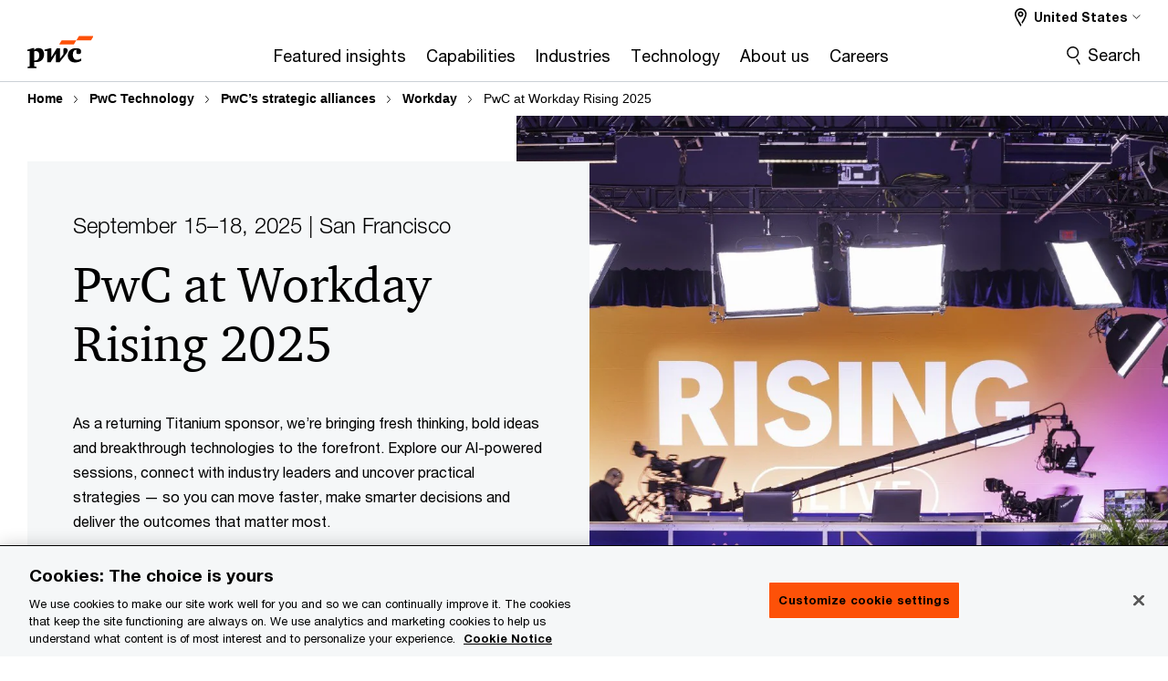

--- FILE ---
content_type: text/html; charset=UTF-8
request_url: https://www.pwc.com/us/en/technology/alliances/workday-implementation-partners/workday-rising.html
body_size: 39982
content:

<!DOCTYPE HTML>
<html lang="en">
    <head>
 









































    <link rel="icon" href="/etc.clientlibs/pwc/clientlibs/css_common/resources/image/favicon.ico" type="image/x-icon"/>
    <script src="/etc.clientlibs/clientlibs/granite/jquery/granite/csrf.min.56934e461ff6c436f962a5990541a527.js"></script>
<script src="/etc.clientlibs/pwc/clientlibs/clientlib-vendor/jquery.min.76a92234952929ebefaa60dd43afeddb.js"></script>

    






























 	
	
    
        <!-- OneTrust Cookies Consent Notice start -->
<script src="https://cdn.cookielaw.org/scripttemplates/otSDKStub.js" data-language="en-US" type="text/javascript" charset="UTF-8" data-domain-script="5c71783c-4dd3-4a29-b8cd-325971f0f982"></script>
<script type="text/javascript">
function OptanonWrapper() { }
</script>
<!-- OneTrust Cookies Consent Notice end -->
    
    
    
	<script src="/etc.clientlibs/pwc/clientlibs/components-digitaldataanalytics.min.1e95b6b45050fb34422a222506511317.js"></script>

    <script>
        createObject('page.skipOptanonCall',true);
    </script>
	
    

<title>PwC at Workday Rising 2025: PwC
</title>
<meta http-equiv="content-language" content="en_us"/>
<meta http-equiv="X-UA-Compatible" content="IE=edge">
<meta property="og:title" content="PwC at Workday Rising 2025"/>
<meta property="og:type" content="article"/>
<meta property="og:site_name" content="PwC"/>
<meta property="og:description" content="Join PwC at Workday Rising as a Titanium sponsor to explore innovative solutions, build momentum, and drive business outcomes elevated by technology."/>

<meta property="og:image" content="https://www.pwc.com/us/en/technology/alliances/workday-implementation-partners/workday-rising-2025-properties.jpeg"/>


<meta name="robots" content="index"/>
<meta name="keywords" content=""/>
<meta name="description" content="Join PwC at Workday Rising as a Titanium sponsor to explore innovative solutions, build momentum, and drive business outcomes elevated by technology."/>
<meta name="author" content="PricewaterhouseCoopers"/>
<meta name="pwcTitle" content="PwC at Workday Rising 2025"/>
<meta name="pwcLocale" content="en_us"/>
<meta name="pwcCountry" content='us'/>


<meta name="pwcGeo.default" content="US"/>
<meta name="pwcLang" content="en"/>
<meta name="pwcTag" content="Cloud and digital||, Human resources||, Finance transformation||, Finance transformation||, Awareness||, Business reinvention  Technology Transformation||, Chief Transformation Office||, Health services||, Business reinvention  Finance Transformation||, Alliances||, Business reinvention  Enterprise Strategy Transformation||, Retail and consumer products||, Chief Human Resources Office||, Enterprise strategy and value||, Chief Financial Office||, Operations||, Event registration||, Digital banking transformation||">
<meta name="pwcHideLevel" content="0,2"/>
<meta name="target" content=""/>
<meta name="pwcReleaseDate" content="2024-08-01T00:27:00.000-03:00"/>	
<meta name="pwcLastModifiedDate" content="2025-09-09T20:52:09.585Z"/>	
<meta name="pwcselectednav" content="5"/>
<meta name="viewport" id="pwcviewport" content="width=device-width, initial-scale=1.0">
<link rel="apple-touch-icon" href="/content/pwc/script/network/apple-touch-icon.png"/>

<link rel="canonical" href="https://www.pwc.com/us/en/technology/alliances/workday-implementation-partners/workday-rising.html"/>
<meta property="og:url" content="https://www.pwc.com/us/en/technology/alliances/workday-implementation-partners/workday-rising.html"/>



    <link rel="alternate" href="https://www.pwc.com/us/en/technology/alliances/workday-implementation-partners/workday-rising.html" hreflang="en-us"/>


<script>
    var  page ="PwC at Workday Rising 2025: PwC";
    var anlyticsEscapeTitle = "PwC at Workday Rising 2025";
    var anlyticsunescapeTitle = $('<textarea />').html(anlyticsEscapeTitle).text();
    var  templatePath ="/conf/pwc/settings/wcm/templates/longform-campaign-one-pager-bu";
    var pwcReleaseDate = "2024-08-01T00:27:00.000-03:00";
    var pageNameUnescape = $('<textarea />').html(page).text();
    //PR-13329 change -- start
    var jsonData = {"DataLayerKey":"page.tags","DataLayerValue":{"serviceParent":"consulting","fullTagParent":"pwc-us:campaign/br|pwc-xx:industry/consumer-markets|pwc-xx:industry/financial-services|pwc-xx:industry/health-industries|pwc-xx:service/consulting","funnel":"awareness","service":"consulting/business-transformation/enterprise-strategy-value|consulting/business-transformation/finance","topic":"alliances|cloud-digital|finance-transformation","campaign":"br/cloud|br/digital|br/finance","industry":"consumer-markets/retail-consumer-products|financial-services/banking-capital-markets/digital-banking-transformation|health-industries/health-services","businessFunction":"human-resources|operations","campaignParent":"br","fullTag":"pwc-us:campaign/br/cloud|pwc-us:campaign/br/digital|pwc-us:campaign/br/finance|pwc-xx:business-function/human-resources|pwc-xx:business-function/operations|pwc-xx:economic-buyer/chief-financial-office|pwc-xx:economic-buyer/chief-human-resources-office|pwc-xx:economic-buyer/chief-transformation-office|pwc-xx:funnel/awareness|pwc-xx:industry/consumer-markets/retail-consumer-products|pwc-xx:industry/financial-services/banking-capital-markets/digital-banking-transformation|pwc-xx:industry/health-industries/health-services|pwc-xx:service/consulting/business-transformation/enterprise-strategy-value|pwc-xx:service/consulting/business-transformation/finance|pwc-xx:topic/alliances|pwc-xx:topic/cloud-digital|pwc-xx:topic/finance-transformation","industryParent":"consumer-markets|financial-services|health-industries","economicBuyer":"chief-financial-office|chief-human-resources-office|chief-transformation-office"}};
    if(Object.keys(jsonData).length){
        var taxonomyDataKey = jsonData.DataLayerKey !=null ? jsonData.DataLayerKey : "" ;
        var taxonomyDataValue =jsonData.DataLayerValue!=null ? jsonData.DataLayerValue : "";
        createObject(taxonomyDataKey,taxonomyDataValue);
    }
    
    //PR-13329 change -- end
    createObject('page.pageInfo.pageName', pageNameUnescape);
    createObject("page.pageInfo.pageType",templatePath.substring(templatePath.lastIndexOf('/')  + 1));
    createObject('page.content.publishDate', pwcReleaseDate);
    createObject('page.content.contentTitle', anlyticsunescapeTitle);
    createObject('page.content.contentType', "article");
    
    //PR-12825 change --start
    var pageContentJsonObject = {"ContentFullPathValueWithoutQueryParams":"/content/pwc/us/en/technology/alliances/workday-implementation-partners/workday-rising.html","ContentFullPathKey":"page.content.contentFullPath"};
    var urlQueryParams = new URLSearchParams(window.location.search);
    var pageUrlPath= pageContentJsonObject.ContentFullPathValueWithoutQueryParams;
    if(urlQueryParams!=''){
    	pageUrlPath=pageUrlPath.concat("?").concat(urlQueryParams);
    }
    createObject(pageContentJsonObject.ContentFullPathKey,pageUrlPath);
  	//PR-12825 change --end
  	
    //Added old dataLayer object value in digitalData.site object.
    digitalData.site ={"SiteValues":{"los":"","industry":"","subLos":"","folderDirectory":"pwc/us/en/technology/alliances/workday-implementation-partners","contentType":""},"additionalTags":"pwc-us/form0/event-registration","business":{"businessChallenge":"","businessTopic":""},"accountRegistration":false};
</script>
<script type="application/ld+json">
{
    "@type": "Thing",
    "@context": "http://schema.org",
    "image": "https://www.pwc.com/us/en/technology/alliances/workday-implementation-partners/workday-rising-2025-properties.jpeg",
    "name":"PwC at Workday Rising 2025: PwC",
    "description":"Join PwC at Workday Rising as a Titanium sponsor to explore innovative solutions, build momentum, and drive business outcomes elevated by technology."
}
</script>

    
	<script>
		var currentPageTerritory = 'us';
        var componentAnimationDelayFlag = false;
	</script>
    

    

	
    

	
    

	
    

    





    



    

	
	

	
	

  
  

    

	
		<script>
			var emailKey = 'cdpData.loginUserEmail';
			var cdpCookieValue = getCookieByName('pwc-cdp-id');
			if(cdpCookieValue){
				createObject(emailKey,cdpCookieValue);
            }
        </script>
    

    
    
	
		<script>
			!function(e,a,n,t){
                if (a) return;
                var i = e.head;
                if (i) {
                    var o = e.createElement("style");
                    o.id = "alloy-prehiding", o.innerText = n, i.appendChild(o), componentAnimationDelayFlag = true;
                    setTimeout(function () {o.parentNode && o.parentNode.removeChild(o) }, t);
                }
            }(document, document.location.href.indexOf("adobe_authoring_enabled") !== -1, "body { opacity: 0 !important }", 3000);
		</script>
	
    
        <script>
            var pageTerritoryForDTM = 'us';
        </script>
        <script src="//assets.adobedtm.com/94ed34440bb5/84b0030feae4/launch-75b73c995920.min.js" type="text/javascript" async></script>
        <script src="/etc.clientlibs/pwc/clientlibs/components-analytics.min.09fae73c6d4e6a64a3d6fec9bf69a6a7.js"></script>

    
    

    
    	
    

    

    
<script src="/etc.clientlibs/pwc/clientlibs/handlebars.min.cea4640e01740056e78b381c8d3b8d84.js"></script>




    
<script src="/etc.clientlibs/pwc/clientlibs/purify.min.861f03f452e5d56afa11ef73013b9d07.js"></script>




    
<link rel="stylesheet" href="/etc.clientlibs/pwc/clientlibs/longform/style-colors-rebrand.min.55a5cd0f49e7116a8dc3be45b77c8d11.css" type="text/css">
<link rel="stylesheet" href="/etc.clientlibs/pwc/clientlibs/rebrand-clientlibs/components-colors.min.1f799403448b688d16cd19b707feffe1.css" type="text/css">


       




<!-- <script src="//assets.adobedtm.com/c1b096e48fc8/1825f4c13961/launch-05a1756607c1-development.min.js" async></script>  -->

<input id="modnavigationid" type="hidden" value="/us/en/technology/alliances/workday-implementation-partners/workday-rising/"/>
<input type="hidden" id="navmode" value="publish"/>

<input class="currentPagePath" type="hidden" value="/content/pwc/us/en/technology/alliances/workday-implementation-partners/workday-rising"/>
<input type="hidden" id="isUserReg" value="false"/>

    
    
    

    

    
    
    

</head>
    <body class="basepage page basicpage page-primary-col--orange page-secondary-col--orange page-tertiary-col--orange standard-reading longform-campaign-one-pager page-primary-col--orange page-secondary-col--orange page-tertiary-col--orange bu-theme bu-migrated  bu-territory publish standard-spacing pwcscrolling longformcontent cmp-base-modernized">
        
             
            



			<div id="wrapper">
            
<div class="root container responsivegrid">

    
    
    
    <div id="container-acd2171c57" class="cmp-container">
        
        <div class="ixfsection experiencefragment"><div class="mod-ixf-page-section"></div>


	<section id="header" style="height: auto" class="cmp-experiencefragment cmp-experiencefragment--us-en fullwidth ">


    
    <div id="container-25215f2d6c" class="cmp-container">
        


<div class="aem-Grid aem-Grid--12 aem-Grid--default--12 ">
    
    <div class="slim-page-header-v2 parbase aem-GridColumn aem-GridColumn--default--12"><!-- SDI include (path: /content/experience-fragments/pwc/us/en/sitewide/header/us-en/master/_jcr_content/root/slim_page_header_v2.dynamic.html/pwc/components/modernized/content/slim-page-header-v2, resourceType: pwc/components/modernized/content/slim-page-header-v2) -->

<nav id="skipNav" aria-label="Skip Links">
   <a tabindex="1" id="skipToContent" href="#" class="sr-only sr-only-focusable skip-content" aria-label="Skip to content">Skip to content</a>
   <a tabindex="1" id="skipToFooter" href="#pgFooter" class="sr-only sr-only-focusable skip-content" aria-label="Skip to footer">Skip to footer</a>   
</nav>
<div class="headerv2-container" data-current-level=""> 
  <header class="slimheader-v2 mod__header-v2">
      <input type='hidden' id='checkUserLoginOrNot' value='false'/>
      <a id="logoUrl" tabindex="3" href="/us/en.html" aria-label="PwC homepage" class="slim-logo search-hide levelOneLink ">
      </a>
      <span class="mobile-search-btn non-bu-search-mobile " aria-label="Site Search" tabindex="0"></span>
      <span class="mobile-search-btn bu-search-mobile " aria-label="Site Search" tabindex="0"></span>
      <div tabindex="0" id="slim-hamburger" class="slim-hamburger-ico" aria-label="Menu " data-open-aria-label="Menu" data-close-aria-label="Menu Close">
         <span></span>
         <span></span>
         <span></span>
      </div>
      <div class="slim-navigation" style="opacity:0;">
         <nav class="nav-primary search-hide" data-tab-index-start="9" aria-label="Main Navigation">
    <a aria-controls="featured_insights-subnav-1" link-href="https://www.pwc.com/us/en/library.html" href="#" data-has-subnav="true" data-nav-index="1" class="levelOneLink " nextpage-canonical-url="https://www.pwc.com/us/en/library.html" navigation-title="Featured insights" aria-label="Featured insights "><span aria-hidden="true">Featured insights</span></a>
            
         
    <a aria-controls="capabilities-subnav-2" link-href="https://www.pwc.com/us/en/services.html" href="#" data-has-subnav="true" data-nav-index="2" class="levelOneLink " nextpage-canonical-url="https://www.pwc.com/us/en/services.html" navigation-title="Capabilities" aria-label="Capabilities "><span aria-hidden="true">Capabilities</span></a>
            
         
    <a aria-controls="industries-subnav-3" link-href="https://www.pwc.com/us/en/industries.html" href="#" data-has-subnav="true" data-nav-index="3" class="levelOneLink " nextpage-canonical-url="https://www.pwc.com/us/en/industries.html" navigation-title="Industries" aria-label="Industries "><span aria-hidden="true">Industries</span></a>
            
         
    <a aria-controls="technology-subnav-4" link-href="https://www.pwc.com/us/en/technology.html" href="#" data-has-subnav="true" data-nav-index="4" class="levelOneLink " nextpage-canonical-url="https://www.pwc.com/us/en/technology.html" navigation-title="Technology" aria-label="Technology "><span aria-hidden="true">Technology</span></a>
            
         
    <a aria-controls="about_us-subnav-5" link-href="https://www.pwc.com/us/en/about-us.html" href="#" data-has-subnav="true" data-nav-index="5" class="levelOneLink " nextpage-canonical-url="https://www.pwc.com/us/en/about-us.html" navigation-title="About us" aria-label="About us "><span aria-hidden="true">About us</span></a>
            
         
    <a aria-controls="careers-subnav-6" link-href="https://www.pwc.com/us/en/careers.html" href="#" data-has-subnav="true" data-nav-index="6" class="levelOneLink " nextpage-canonical-url="https://www.pwc.com/us/en/careers.html" navigation-title="Careers" aria-label="Careers "><span aria-hidden="true">Careers</span></a>
            
               <div class="nav-more" style="display: none;">
                  <p>More</p>
                  <div class="levelOneLink nav-more-dropdown">
                  </div>
               </div>
            
         </nav>
         
            
    <nav class="nav-secondary search-hide" aria-label="Secondary Navigation">
        
            
	<script id="overlay-template" type="text/x-handlebars-template">
<!--		<div class="authenticated-user-options hidden">
            <div class="user-option-list">
                <a tabindex="3"  class="register myaccount levelOneLink" href="{{myAccountHref}}">My Account</a>
                <a tabindex="4" class="sign-in signout levelOneLink" onclick="logOffUser(window.location.href)">Sign Out</a>
            </div>
        </div>
        <div class="user-options hidden">
            <a tabindex="3" class="sign-in userreg levelOneLink" data-href="{{signInHref}}" href="javascript:void(0);"> Sign in</a>
            <a tabindex="4" class="register userreg levelOneLink" href="{{createAccountHref}}"> Register</a>
        </div> -->
</script>

        
        <div class="login-data"></div>
        <!--<div data-sly-test="false" class="user-options hidden">
            <a tabindex="3" data-sly-test.loginLink="/bin/saml/internal/auth" data-href="" href="javascript:void(0);" class="sign-in userreg levelOneLink">Sign in</a>
            <a tabindex="4" data-sly-test.registerLink="https://login.pwc.com/identity/register?goto=" data-register-link="" href="javascript:void(0);" class="register userreg levelOneLink">Register</a>
        </div>-->
        <div class="location-options">
            <script id="language-selector-template" type="text/x-handlebars-template">
    <div class="options-language">
        <button tabindex="7" class="open-lang-options">{{jcrlanguage}} 
            <img alt="" class="non-bu-close-location-mobile" src="/etc.clientlibs/pwc/clientlibs/rebrand-clientlibs/components-colors/resources/images/slim-header-v2/Chevron.svg">
            <img alt="" class="bu-close-location-mobile" src="/etc.clientlibs/pwc/clientlibs/rebrand-clientlibs/components-colors/resources/images/slim-header-v2-bu/Chevron-bu.svg">
        </button>
        <img class="close-options non-bu-close-location-mobile" alt="" src="/etc.clientlibs/pwc/clientlibs/rebrand-clientlibs/components-colors/resources/images/slim-header-v2/close-icon-white.svg">
        <img class="close-options bu-close-location-mobile" alt="" src="/etc.clientlibs/pwc/clientlibs/rebrand-clientlibs/components-colors/resources/images/slim-header-v2-bu/Cancel-bu.svg">

    </div>
    <div class="slim-language-selector" id="langDialog" aria-label="{{langSelectorTitleText}}" role="dialog" aria-modal="true">
        <p>{{langSelectorTitleText}}</p>
        <div class="language-selector-list levelOneLink " id="lstLang" role="listbox" aria-labelledby="langDialog">
            {{#each languageSelectorData.alternateLanguages}}
            <a id="lang_{{@index}}" role="option" {{#if this.isCurrentLanguage}} class="is-active" {{/if}} href="{{this.linkURL}}" data-lang="{{this.linkText}}"> {{this.linkText}} </a>
            {{/each}}
        </div>
    </div>
</script>
            
                
<script id="territory-selector-template" type="text/x-handlebars-template">
	<button tabindex="6" aria-label="{{territorySelectorBtnText}}">
		<span>{{currentPageTerritoryName}} 
			<img alt="" class="non-bu-close-location-mobile" src="/etc.clientlibs/pwc/clientlibs/rebrand-clientlibs/components-colors/resources/images/slim-header-v2/Chevron.svg">
			<img alt="" class="bu-close-location-mobile" src="/etc.clientlibs/pwc/clientlibs/rebrand-clientlibs/components-colors/resources/images/slim-header-v2-bu/Chevron-bu.svg">
		</span>
		<img class="close-options non-bu-close-location-mobile" alt="" src="/etc.clientlibs/pwc/clientlibs/rebrand-clientlibs/components-colors/resources/images/slim-header-v2/close-icon-white.svg">
		<img class="close-options bu-close-location-mobile" alt="" src="/etc.clientlibs/pwc/clientlibs/rebrand-clientlibs/components-colors/resources/images/slim-header-v2-bu/Cancel-bu.svg">
	</button>
	<!-- territory dialog box starts here -->
	<div class="territory-selector" aria-label="{{findATerritoryText}}" id="lst-territory-selector" role="dialog" aria-modal="true">
		<div class="territory-selector-search">
				<label class="sr-only" for="searchField"> {{findATerritoryText}} </label>
				<input id="countrySearch" class="levelOneLink" name="country" type="text" placeholder="{{findATerritoryText}}">
		</div>
		<div class="territory-selector-list levelOneLink" id="lstTerritory" role="listbox" aria-labelledby="lst-territory-selector">
			{{#each territories}}
			{{#if territoryFinder}}
                    <a id="option_{{@index}}" role="option" class="{{#ifEquals name 'Global'}}region-global {{/ifEquals}}{{#ifEquals name ../currentPageTerritoryName}}is-active {{/ifEquals}}"
                    href="{{domain}}" data-value="{{name}}">{{name}}</a>
			{{#each alias}}
                    <a id="option_{{this}}_{{@index}}" role="option" class="{{#ifEquals name 'Global'}}region-global {{/ifEquals}}{{#ifEquals ../name ../../currentPageTerritoryName}}is-active {{/ifEquals}}"
                    href="{{../domain}}" data-value="{{this}}">{{this}}</a>
			{{/each}}
			{{#if @last}}
			<p id="option_noresult" role="option" class="territory-no-results">{{territoryNotFoundText}}</p>
			{{/if}}
			{{/if}}
			{{/each}}

		</div>
	</div>
</script>

            
            <div class="lo-backsplash"></div>
            <span class="option-country levelOneLink">
      </span>
            
            <span class="option-language">
          </span>
            
        </div>
    </nav>

         
         
         <div class="nav-search search-hide ">
            <button aria-expanded="false" class="search-hide levelOneLink">Search</button>
            <div class="search-hide searchbox">
               <form id="slimSearchForm" role="search" action="https://www.pwc.com/us/en/search-results.html" method="get">
	               <input id="slimSearch" class="slim-search" type="text" name="searchfield" placeholder="Search for industries, products, services and more"/>
	                <input type="hidden" name="pwcSiteSection" autocomplete="off"/>
                    <input type="hidden" name="pwcLang" value="" autocomplete="off"/>
                    <input type="hidden" name="pwcGeo" value="" autocomplete="off"/>
                  <input type="submit" class="submit-search" value=""/>
               </form>
               <button id="close-search" aria-label="Search Close"></button>
            </div>
         </div>
      </div>
   </header>
   
	<script id="breadcrumb-template" type="text/x-handlebars-template">

            <button class="slimnav-v2-bc-toggle is-hidden">
	           <label class="sr-only">Show full breadcrumb</label>
	        </button>
				<div class="slimnav-v2-breadcrumbs">
				{{#each breadcrumbs}}
				 <a href="{{this.linkURL}}">{{this.linkText}}</a>
				{{/each}}
			    </div>

	</script>
        <div class="slimnav-breadcrumb"> </div>
	
   
   <div class="slimheader-sublevel-slide" data-nav-level="2">
      <div class="slide-shadow search-hide"></div>
      <div class="slide-bg"></div>
      
      
         <div id="featured_insights-subnav-1" class="sublevel-container search-hide show-subnav">
            <div class="sublevel-navs">
               <div class="slimnav-level2 slimheader-slide-nav">
                  <div class="slide-nav-contain">
                     <div class="sublevel-title-container search-hide">
                        <div class="slimnav-mobile-header">
                           <p> Menu</p>
                        </div>
                        <div class="slimheader-breadcrumb is-hidden">
                           <a href="#">Featured insights</a>
                        </div>
                        <a href="https://www.pwc.com/us/en/library.html" aria-label="Featured insights " class="lv2-label" nextpage-canonical-url="https://www.pwc.com/us/en/library.html" navigation-title="Featured insights"><span aria-hidden="true">Featured insights</span></a>
                     </div>
                     <nav>
    					<a class="levelTwoLink " data-breadcrumb="Featured insights" href="https://www.pwc.com/us/en/services/consulting/cybersecurity-risk-regulatory/library/global-digital-trust-insights.html" aria-controls="2026_global_digital_trust_insights_survey-subnav-1-1" nextpage-canonical-url="https://www.pwc.com/us/en/services/consulting/cybersecurity-risk-regulatory/library/global-digital-trust-insights.html" navigation-title="2026 Global Digital Trust Insights Survey" aria-label="2026 Global Digital Trust Insights Survey "><span aria-hidden="true">2026 Global Digital Trust Insights Survey</span></a>
                     
    					<a class="levelTwoLink " data-breadcrumb="Featured insights" href="https://www.pwc.com/us/en/services/governance-insights-center.html" aria-controls="board_governance_issues-subnav-1-2" nextpage-canonical-url="https://www.pwc.com/us/en/services/governance-insights-center.html" navigation-title="Board governance issues" aria-label="Board governance issues "><span aria-hidden="true">Board governance issues</span></a>
                     
    					<a class="levelTwoLink has-lv3" data-breadcrumb="Featured insights" href="https://www.pwc.com/us/en/executive-leadership-hub.html" aria-controls="c_suite_insights-subnav-1-3" nextpage-canonical-url="https://www.pwc.com/us/en/executive-leadership-hub.html" navigation-title="C-suite insights" aria-label="C-suite insights "><span aria-hidden="true">C-suite insights</span></a>
                     
    					<a class="levelTwoLink " data-breadcrumb="Featured insights" href="https://www.pwc.com/us/en/library/case-studies.html" aria-controls="case_studies-subnav-1-4" nextpage-canonical-url="https://www.pwc.com/us/en/library/case-studies.html" navigation-title="Case studies" aria-label="Case studies "><span aria-hidden="true">Case studies</span></a>
                     
    					<a class="levelTwoLink " data-breadcrumb="Featured insights" href="https://www.pwc.com/us/en/services/tax/policy-on-demand.html" aria-controls="policy_on_demand-subnav-1-5" nextpage-canonical-url="https://www.pwc.com/us/en/services/tax/policy-on-demand.html" navigation-title="Policy on Demand" aria-label="Policy on Demand "><span aria-hidden="true">Policy on Demand</span></a>
                     
    					<a class="levelTwoLink " data-breadcrumb="Featured insights" href="https://www.pwc.com/us/en/library/podcasts.html" aria-controls="podcasts-subnav-1-6" nextpage-canonical-url="https://www.pwc.com/us/en/library/podcasts.html" navigation-title="Podcasts" aria-label="Podcasts "><span aria-hidden="true">Podcasts</span></a>
                     
    					<a class="levelTwoLink " data-breadcrumb="Featured insights" href="https://www.pwc.com/us/en/library/pulse-survey.html" aria-controls="pwc_executive_pulse-subnav-1-7" nextpage-canonical-url="https://www.pwc.com/us/en/library/pulse-survey.html" navigation-title="PwC Executive Pulse" aria-label="PwC Executive Pulse "><span aria-hidden="true">PwC Executive Pulse</span></a>
                     
    					<a class="levelTwoLink " data-breadcrumb="Featured insights" href="https://www.pwc.com/us/en/tech-effect.html" aria-controls="tech_effect-subnav-1-8" nextpage-canonical-url="https://www.pwc.com/us/en/tech-effect.html" navigation-title="Tech Effect" aria-label="Tech Effect "><span aria-hidden="true">Tech Effect</span></a>
                     
    					<a class="levelTwoLink " data-breadcrumb="Featured insights" href="https://viewpoint.pwc.com/us/en.html" target="_blank" aria-controls="viewpoint-subnav-1-9" navigation-title="Viewpoint" aria-label="Viewpoint Opens in a new tab" rel="noopener"><span aria-hidden="true">Viewpoint</span></a>
                     
    					<a class="levelTwoLink " data-breadcrumb="Featured insights" href="https://www.pwc.com/us/en/library/webcasts.html" aria-controls="webcasts-subnav-1-10" nextpage-canonical-url="https://www.pwc.com/us/en/library/webcasts.html" navigation-title="Webcasts" aria-label="Webcasts "><span aria-hidden="true">Webcasts</span></a>
                     
    					<a class="levelTwoLink " data-breadcrumb="Featured insights" href="https://www.pwc.com/us/en/library.html" aria-controls="all_research_and_insights-subnav-1-11" nextpage-canonical-url="https://www.pwc.com/us/en/library.html" navigation-title="All Research and insights" aria-label="All Research and insights "><span aria-hidden="true">All Research and insights</span></a>
                     </nav>
                  </div>
               </div>
               <span class="slimnav-level3">
                  <div id="2026_global_digital_trust_insights_survey-subnav-1-1" class="slimheader-slide-nav">
                     <div class="slide-nav-contain">
                        <div class="sublevel-title-container search-hide">
                           <div class="slimnav-mobile-header">
                              <p> Menu</p>
                           </div>
                           <div class="slimheader-breadcrumb is-hidden">
                              <a href="#">Featured insights</a>
                           </div>
                           <a href="https://www.pwc.com/us/en/services/consulting/cybersecurity-risk-regulatory/library/global-digital-trust-insights.html" class="lv2-label" nextpage-canonical-url="https://www.pwc.com/us/en/services/consulting/cybersecurity-risk-regulatory/library/global-digital-trust-insights.html" navigation-title="2026 Global Digital Trust Insights Survey" aria-label="2026 Global Digital Trust Insights Survey "><span aria-hidden="true">2026 Global Digital Trust Insights Survey</span></a>
                        </div>
                        
                     </div>
                  </div>
               
                  <div id="board_governance_issues-subnav-1-2" class="slimheader-slide-nav">
                     <div class="slide-nav-contain">
                        <div class="sublevel-title-container search-hide">
                           <div class="slimnav-mobile-header">
                              <p> Menu</p>
                           </div>
                           <div class="slimheader-breadcrumb is-hidden">
                              <a href="#">Featured insights</a>
                           </div>
                           <a href="https://www.pwc.com/us/en/services/governance-insights-center.html" class="lv2-label" nextpage-canonical-url="https://www.pwc.com/us/en/services/governance-insights-center.html" navigation-title="Board governance issues" aria-label="Board governance issues "><span aria-hidden="true">Board governance issues</span></a>
                        </div>
                        
                     </div>
                  </div>
               
                  <div id="c_suite_insights-subnav-1-3" class="slimheader-slide-nav">
                     <div class="slide-nav-contain">
                        <div class="sublevel-title-container search-hide">
                           <div class="slimnav-mobile-header">
                              <p> Menu</p>
                           </div>
                           <div class="slimheader-breadcrumb is-hidden">
                              <a href="#">Featured insights</a>
                           </div>
                           <a href="https://www.pwc.com/us/en/executive-leadership-hub.html" class="lv2-label" nextpage-canonical-url="https://www.pwc.com/us/en/executive-leadership-hub.html" navigation-title="C-suite insights" aria-label="C-suite insights "><span aria-hidden="true">C-suite insights</span></a>
                        </div>
                        <nav>
                           <a class="levelThreeLink" href="https://www.pwc.com/us/en/executive-leadership-hub/board-priorities.html" nextpage-canonical-url="https://www.pwc.com/us/en/executive-leadership-hub/board-priorities.html" navigation-title="Board of directors" aria-label="Board of directors "><span aria-hidden="true">Board of directors</span></a>
                        
                           <a class="levelThreeLink" href="https://www.pwc.com/us/en/executive-leadership-hub/caio.html" nextpage-canonical-url="https://www.pwc.com/us/en/executive-leadership-hub/caio.html" navigation-title="Chief AI Officer (CAIO)" aria-label="Chief AI Officer (CAIO) "><span aria-hidden="true">Chief AI Officer (CAIO)</span></a>
                        
                           <a class="levelThreeLink" href="https://www.pwc.com/us/en/executive-leadership-hub/ceo.html" nextpage-canonical-url="https://www.pwc.com/us/en/executive-leadership-hub/ceo.html" navigation-title="Chief Executive Officer (CEO)" aria-label="Chief Executive Officer (CEO) "><span aria-hidden="true">Chief Executive Officer (CEO)</span></a>
                        
                           <a class="levelThreeLink" href="https://www.pwc.com/us/en/executive-leadership-hub/cfo.html" nextpage-canonical-url="https://www.pwc.com/us/en/executive-leadership-hub/cfo.html" navigation-title="Chief Financial Officer (CFO)" aria-label="Chief Financial Officer (CFO) "><span aria-hidden="true">Chief Financial Officer (CFO)</span></a>
                        
                           <a class="levelThreeLink" href="https://www.pwc.com/us/en/executive-leadership-hub/cio.html" nextpage-canonical-url="https://www.pwc.com/us/en/executive-leadership-hub/cio.html" navigation-title="Chief Information Officer (CIO)" aria-label="Chief Information Officer (CIO) "><span aria-hidden="true">Chief Information Officer (CIO)</span></a>
                        
                           <a class="levelThreeLink" href="https://www.pwc.com/us/en/executive-leadership-hub/ciso.html" nextpage-canonical-url="https://www.pwc.com/us/en/executive-leadership-hub/ciso.html" navigation-title="Chief Information Security Officer (CISO)" aria-label="Chief Information Security Officer (CISO) "><span aria-hidden="true">Chief Information Security Officer (CISO)</span></a>
                        
                           <a class="levelThreeLink" href="https://www.pwc.com/us/en/executive-leadership-hub/cmo.html" nextpage-canonical-url="https://www.pwc.com/us/en/executive-leadership-hub/cmo.html" navigation-title="Chief Marketing Officer (CMO)" aria-label="Chief Marketing Officer (CMO) "><span aria-hidden="true">Chief Marketing Officer (CMO)</span></a>
                        
                           <a class="levelThreeLink" href="https://www.pwc.com/us/en/executive-leadership-hub/coo.html" nextpage-canonical-url="https://www.pwc.com/us/en/executive-leadership-hub/coo.html" navigation-title="Chief Operating Officer (COO)" aria-label="Chief Operating Officer (COO) "><span aria-hidden="true">Chief Operating Officer (COO)</span></a>
                        
                           <a class="levelThreeLink" href="https://www.pwc.com/us/en/executive-leadership-hub/chief-risk-officer.html" nextpage-canonical-url="https://www.pwc.com/us/en/executive-leadership-hub/chief-risk-officer.html" navigation-title="Chief Risk Officer (CRO)" aria-label="Chief Risk Officer (CRO) "><span aria-hidden="true">Chief Risk Officer (CRO)</span></a>
                        
                           <a class="levelThreeLink" href="https://www.pwc.com/us/en/executive-leadership-hub/controller.html" nextpage-canonical-url="https://www.pwc.com/us/en/executive-leadership-hub/controller.html" navigation-title="Controller" aria-label="Controller "><span aria-hidden="true">Controller</span></a>
                        
                           <a class="levelThreeLink" href="https://www.pwc.com/us/en/executive-leadership-hub/corporate-development.html" nextpage-canonical-url="https://www.pwc.com/us/en/executive-leadership-hub/corporate-development.html" navigation-title="Corporate development" aria-label="Corporate development "><span aria-hidden="true">Corporate development</span></a>
                        
                           <a class="levelThreeLink" href="https://www.pwc.com/us/en/executive-leadership-hub/chief-legal-officer.html" nextpage-canonical-url="https://www.pwc.com/us/en/executive-leadership-hub/chief-legal-officer.html" navigation-title="Legal officer" aria-label="Legal officer "><span aria-hidden="true">Legal officer</span></a>
                        
                           <a class="levelThreeLink" href="https://www.pwc.com/us/en/executive-leadership-hub/chief-sustainability-officer.html" nextpage-canonical-url="https://www.pwc.com/us/en/executive-leadership-hub/chief-sustainability-officer.html" navigation-title="Sustainability leader" aria-label="Sustainability leader "><span aria-hidden="true">Sustainability leader</span></a>
                        
                           <a class="levelThreeLink" href="https://www.pwc.com/us/en/executive-leadership-hub/tax-executive.html" nextpage-canonical-url="https://www.pwc.com/us/en/executive-leadership-hub/tax-executive.html" navigation-title="Tax leader" aria-label="Tax leader "><span aria-hidden="true">Tax leader</span></a>
                        </nav>
                     </div>
                  </div>
               
                  <div id="case_studies-subnav-1-4" class="slimheader-slide-nav">
                     <div class="slide-nav-contain">
                        <div class="sublevel-title-container search-hide">
                           <div class="slimnav-mobile-header">
                              <p> Menu</p>
                           </div>
                           <div class="slimheader-breadcrumb is-hidden">
                              <a href="#">Featured insights</a>
                           </div>
                           <a href="https://www.pwc.com/us/en/library/case-studies.html" class="lv2-label" nextpage-canonical-url="https://www.pwc.com/us/en/library/case-studies.html" navigation-title="Case studies" aria-label="Case studies "><span aria-hidden="true">Case studies</span></a>
                        </div>
                        
                     </div>
                  </div>
               
                  <div id="policy_on_demand-subnav-1-5" class="slimheader-slide-nav">
                     <div class="slide-nav-contain">
                        <div class="sublevel-title-container search-hide">
                           <div class="slimnav-mobile-header">
                              <p> Menu</p>
                           </div>
                           <div class="slimheader-breadcrumb is-hidden">
                              <a href="#">Featured insights</a>
                           </div>
                           <a href="https://www.pwc.com/us/en/services/tax/policy-on-demand.html" class="lv2-label" nextpage-canonical-url="https://www.pwc.com/us/en/services/tax/policy-on-demand.html" navigation-title="Policy on Demand" aria-label="Policy on Demand "><span aria-hidden="true">Policy on Demand</span></a>
                        </div>
                        
                     </div>
                  </div>
               
                  <div id="podcasts-subnav-1-6" class="slimheader-slide-nav">
                     <div class="slide-nav-contain">
                        <div class="sublevel-title-container search-hide">
                           <div class="slimnav-mobile-header">
                              <p> Menu</p>
                           </div>
                           <div class="slimheader-breadcrumb is-hidden">
                              <a href="#">Featured insights</a>
                           </div>
                           <a href="https://www.pwc.com/us/en/library/podcasts.html" class="lv2-label" nextpage-canonical-url="https://www.pwc.com/us/en/library/podcasts.html" navigation-title="Podcasts" aria-label="Podcasts "><span aria-hidden="true">Podcasts</span></a>
                        </div>
                        
                     </div>
                  </div>
               
                  <div id="pwc_executive_pulse-subnav-1-7" class="slimheader-slide-nav">
                     <div class="slide-nav-contain">
                        <div class="sublevel-title-container search-hide">
                           <div class="slimnav-mobile-header">
                              <p> Menu</p>
                           </div>
                           <div class="slimheader-breadcrumb is-hidden">
                              <a href="#">Featured insights</a>
                           </div>
                           <a href="https://www.pwc.com/us/en/library/pulse-survey.html" class="lv2-label" nextpage-canonical-url="https://www.pwc.com/us/en/library/pulse-survey.html" navigation-title="PwC Executive Pulse" aria-label="PwC Executive Pulse "><span aria-hidden="true">PwC Executive Pulse</span></a>
                        </div>
                        
                     </div>
                  </div>
               
                  <div id="tech_effect-subnav-1-8" class="slimheader-slide-nav">
                     <div class="slide-nav-contain">
                        <div class="sublevel-title-container search-hide">
                           <div class="slimnav-mobile-header">
                              <p> Menu</p>
                           </div>
                           <div class="slimheader-breadcrumb is-hidden">
                              <a href="#">Featured insights</a>
                           </div>
                           <a href="https://www.pwc.com/us/en/tech-effect.html" class="lv2-label" nextpage-canonical-url="https://www.pwc.com/us/en/tech-effect.html" navigation-title="Tech Effect" aria-label="Tech Effect "><span aria-hidden="true">Tech Effect</span></a>
                        </div>
                        
                     </div>
                  </div>
               
                  <div id="viewpoint-subnav-1-9" class="slimheader-slide-nav">
                     <div class="slide-nav-contain">
                        <div class="sublevel-title-container search-hide">
                           <div class="slimnav-mobile-header">
                              <p> Menu</p>
                           </div>
                           <div class="slimheader-breadcrumb is-hidden">
                              <a href="#">Featured insights</a>
                           </div>
                           <a href="https://viewpoint.pwc.com/us/en.html" target="_blank" class="lv2-label" navigation-title="Viewpoint" aria-label="Viewpoint Opens in a new tab" rel="noopener"><span aria-hidden="true">Viewpoint</span></a>
                        </div>
                        
                     </div>
                  </div>
               
                  <div id="webcasts-subnav-1-10" class="slimheader-slide-nav">
                     <div class="slide-nav-contain">
                        <div class="sublevel-title-container search-hide">
                           <div class="slimnav-mobile-header">
                              <p> Menu</p>
                           </div>
                           <div class="slimheader-breadcrumb is-hidden">
                              <a href="#">Featured insights</a>
                           </div>
                           <a href="https://www.pwc.com/us/en/library/webcasts.html" class="lv2-label" nextpage-canonical-url="https://www.pwc.com/us/en/library/webcasts.html" navigation-title="Webcasts" aria-label="Webcasts "><span aria-hidden="true">Webcasts</span></a>
                        </div>
                        
                     </div>
                  </div>
               
                  <div id="all_research_and_insights-subnav-1-11" class="slimheader-slide-nav">
                     <div class="slide-nav-contain">
                        <div class="sublevel-title-container search-hide">
                           <div class="slimnav-mobile-header">
                              <p> Menu</p>
                           </div>
                           <div class="slimheader-breadcrumb is-hidden">
                              <a href="#">Featured insights</a>
                           </div>
                           <a href="https://www.pwc.com/us/en/library.html" class="lv2-label" nextpage-canonical-url="https://www.pwc.com/us/en/library.html" navigation-title="All Research and insights" aria-label="All Research and insights "><span aria-hidden="true">All Research and insights</span></a>
                        </div>
                        
                     </div>
                  </div>
               </span>
               <div class="slim-featured search-hide">
                  <p class="slim-featured-heading">Featured</p>
                  
                     <div class="slim-featured-item">
                        <a class="featuredLink" href="https://www.pwc.com/us/en/america-in-motion.html" nextpage-canonical-url="https://www.pwc.com/us/en/america-in-motion.html" navigation-title="America in motion">
                           <img src="/us/en/america-in-motion/assets/aim-web-thumbnail-image-670x377.jpg.pwcimage.150.100.jpg" alt=""/>
                           <p>America in motion</p>
                        </a>
                     </div>
                  
                     <div class="slim-featured-item">
                        <a class="featuredLink" href="https://www.pwc.com/us/en/executive-leadership-hub.html" nextpage-canonical-url="https://www.pwc.com/us/en/executive-leadership-hub.html" navigation-title="Executive leadership hub - What’s important to the C-suite?">
                           <img src="/us/en/assets/image/leadership-hub.png.pwcimage.150.100.jpg" alt=""/>
                           <p>Executive leadership hub - What’s important to the C-suite?</p>
                        </a>
                     </div>
                  
               </div>
            </div>
            <button class="slimheader-close search-hide" aria-label="Menu Close"></button>
         </div>
      
         <div id="capabilities-subnav-2" class="sublevel-container search-hide show-subnav">
            <div class="sublevel-navs">
               <div class="slimnav-level2 slimheader-slide-nav">
                  <div class="slide-nav-contain">
                     <div class="sublevel-title-container search-hide">
                        <div class="slimnav-mobile-header">
                           <p> Menu</p>
                        </div>
                        <div class="slimheader-breadcrumb is-hidden">
                           <a href="#">Capabilities</a>
                        </div>
                        <a href="https://www.pwc.com/us/en/services.html" aria-label="Capabilities " class="lv2-label" nextpage-canonical-url="https://www.pwc.com/us/en/services.html" navigation-title="Capabilities"><span aria-hidden="true">Capabilities</span></a>
                     </div>
                     <nav>
    					<a class="levelTwoLink " data-breadcrumb="Capabilities" href="https://www.pwc.com/us/en/services/audit-assurance.html" aria-controls="audit_and_assurance-subnav-2-1" nextpage-canonical-url="https://www.pwc.com/us/en/services/audit-assurance.html" navigation-title="Audit and Assurance" aria-label="Audit and Assurance "><span aria-hidden="true">Audit and Assurance</span></a>
                     
    					<a class="levelTwoLink has-lv3" data-breadcrumb="Capabilities" href="https://www.pwc.com/us/en/technology/alliances.html" aria-controls="alliances_and_ecosystems-subnav-2-2" nextpage-canonical-url="https://www.pwc.com/us/en/technology/alliances.html" navigation-title="Alliances and ecosystems" aria-label="Alliances and ecosystems "><span aria-hidden="true">Alliances and ecosystems</span></a>
                     
    					<a class="levelTwoLink " data-breadcrumb="Capabilities" href="https://www.pwc.com/us/en/services/ai.html" aria-controls="artificial_intelligence__ai_-subnav-2-3" nextpage-canonical-url="https://www.pwc.com/us/en/services/ai.html" navigation-title="Artificial Intelligence (AI)" aria-label="Artificial Intelligence (AI) "><span aria-hidden="true">Artificial Intelligence (AI)</span></a>
                     
    					<a class="levelTwoLink " data-breadcrumb="Capabilities" href="https://www.pwc.com/us/en/services/governance-insights-center.html" aria-controls="board_governance_issues-subnav-2-4" nextpage-canonical-url="https://www.pwc.com/us/en/services/governance-insights-center.html" navigation-title="Board governance issues" aria-label="Board governance issues "><span aria-hidden="true">Board governance issues</span></a>
                     
    					<a class="levelTwoLink " data-breadcrumb="Capabilities" href="https://www.pwc.com/us/en/services/consulting.html" aria-controls="consulting-subnav-2-5" nextpage-canonical-url="https://www.pwc.com/us/en/services/consulting.html" navigation-title="Consulting" aria-label="Consulting "><span aria-hidden="true">Consulting</span></a>
                     
    					<a class="levelTwoLink " data-breadcrumb="Capabilities" href="https://www.pwc.com/us/en/services/consulting/cybersecurity-risk-regulatory.html" aria-controls="cybersecurity__risk_and_regulatory-subnav-2-6" nextpage-canonical-url="https://www.pwc.com/us/en/services/consulting/cybersecurity-risk-regulatory.html" navigation-title="Cybersecurity, Risk and Regulatory" aria-label="Cybersecurity, Risk and Regulatory "><span aria-hidden="true">Cybersecurity, Risk and Regulatory</span></a>
                     
    					<a class="levelTwoLink " data-breadcrumb="Capabilities" href="https://www.pwc.com/us/en/services/consulting/deals.html" aria-controls="deals-subnav-2-7" nextpage-canonical-url="https://www.pwc.com/us/en/services/consulting/deals.html" navigation-title="Deals" aria-label="Deals "><span aria-hidden="true">Deals</span></a>
                     
    					<a class="levelTwoLink " data-breadcrumb="Capabilities" href="https://www.pwc.com/us/en/services/digital-assets.html" aria-controls="digital_assets_and_crypto-subnav-2-8" nextpage-canonical-url="https://www.pwc.com/us/en/services/digital-assets.html" navigation-title="Digital assets and crypto" aria-label="Digital assets and crypto "><span aria-hidden="true">Digital assets and crypto</span></a>
                     
    					<a class="levelTwoLink " data-breadcrumb="Capabilities" href="https://www.pwc.com/us/en/services/audit-assurance/digital-assurance-transparency.html" aria-controls="digital_assurance_and_transparency-subnav-2-9" nextpage-canonical-url="https://www.pwc.com/us/en/services/audit-assurance/digital-assurance-transparency.html" navigation-title="Digital assurance and transparency" aria-label="Digital assurance and transparency "><span aria-hidden="true">Digital assurance and transparency</span></a>
                     
    					<a class="levelTwoLink " data-breadcrumb="Capabilities" href="https://www.pwc.com/us/en/services/consulting/engineering-ai.html" aria-controls="engineering___ai-subnav-2-10" nextpage-canonical-url="https://www.pwc.com/us/en/services/consulting/engineering-ai.html" navigation-title="Engineering &amp; AI" aria-label="Engineering &amp; AI "><span aria-hidden="true">Engineering &amp; AI</span></a>
                     
    					<a class="levelTwoLink " data-breadcrumb="Capabilities" href="https://www.pwc.com/us/en/services/consulting/enterprise-strategy.html" aria-controls="enterprise_strategy-subnav-2-11" nextpage-canonical-url="https://www.pwc.com/us/en/services/consulting/enterprise-strategy.html" navigation-title="Enterprise Strategy" aria-label="Enterprise Strategy "><span aria-hidden="true">Enterprise Strategy</span></a>
                     
    					<a class="levelTwoLink " data-breadcrumb="Capabilities" href="https://www.pwc.com/us/en/services/audit-assurance/financial-markets.html" aria-controls="financial_markets___real_estate-subnav-2-12" nextpage-canonical-url="https://www.pwc.com/us/en/services/audit-assurance/financial-markets.html" navigation-title="Financial Markets &amp; Real Estate" aria-label="Financial Markets &amp; Real Estate "><span aria-hidden="true">Financial Markets &amp; Real Estate</span></a>
                     
    					<a class="levelTwoLink " data-breadcrumb="Capabilities" href="https://www.pwc.com/us/en/services/consulting/finance-accounting.html" aria-controls="finance_and_accounting-subnav-2-13" nextpage-canonical-url="https://www.pwc.com/us/en/services/consulting/finance-accounting.html" navigation-title="Finance and Accounting" aria-label="Finance and Accounting "><span aria-hidden="true">Finance and Accounting</span></a>
                     
    					<a class="levelTwoLink " data-breadcrumb="Capabilities" href="https://www.pwc.com/us/en/services/audit-assurance/financial-statement-audit.html" aria-controls="financial_statement_audit-subnav-2-14" nextpage-canonical-url="https://www.pwc.com/us/en/services/audit-assurance/financial-statement-audit.html" navigation-title="Financial statement audit" aria-label="Financial statement audit "><span aria-hidden="true">Financial statement audit</span></a>
                     
    					<a class="levelTwoLink " data-breadcrumb="Capabilities" href="https://www.pwc.com/us/en/services/consulting/front-office.html" aria-controls="front_office-subnav-2-15" nextpage-canonical-url="https://www.pwc.com/us/en/services/consulting/front-office.html" navigation-title="Front Office" aria-label="Front Office "><span aria-hidden="true">Front Office</span></a>
                     
    					<a class="levelTwoLink " data-breadcrumb="Capabilities" href="https://www.pwc.com/us/en/services/consulting/managed-services.html" aria-controls="managed_services-subnav-2-16" nextpage-canonical-url="https://www.pwc.com/us/en/services/consulting/managed-services.html" navigation-title="Managed Services" aria-label="Managed Services "><span aria-hidden="true">Managed Services</span></a>
                     
    					<a class="levelTwoLink " data-breadcrumb="Capabilities" href="https://www.pwc.com/us/en/services/metaverse-services.html" aria-controls="metaverse-subnav-2-17" nextpage-canonical-url="https://www.pwc.com/us/en/services/metaverse-services.html" navigation-title="Metaverse" aria-label="Metaverse "><span aria-hidden="true">Metaverse</span></a>
                     
    					<a class="levelTwoLink " data-breadcrumb="Capabilities" href="https://www.pwc.com/us/en/services/consulting/operations.html" aria-controls="operations-subnav-2-18" nextpage-canonical-url="https://www.pwc.com/us/en/services/consulting/operations.html" navigation-title="Operations" aria-label="Operations "><span aria-hidden="true">Operations</span></a>
                     
    					<a class="levelTwoLink has-lv3" data-breadcrumb="Capabilities" href="https://www.pwc.com/us/en/services/audit-assurance/private-company-services.html" aria-controls="pwc_private-subnav-2-19" nextpage-canonical-url="https://www.pwc.com/us/en/services/audit-assurance/private-company-services.html" navigation-title="PwC Private" aria-label="PwC Private "><span aria-hidden="true">PwC Private</span></a>
                     
    					<a class="levelTwoLink " data-breadcrumb="Capabilities" href="https://www.pwc.com/us/en/services/audit-assurance/risk-modeling-services.html" aria-controls="risk_modeling_services-subnav-2-20" nextpage-canonical-url="https://www.pwc.com/us/en/services/audit-assurance/risk-modeling-services.html" navigation-title="Risk Modeling Services" aria-label="Risk Modeling Services "><span aria-hidden="true">Risk Modeling Services</span></a>
                     
    					<a class="levelTwoLink has-lv3" data-breadcrumb="Capabilities" href="https://www.pwc.com/us/en/services/esg.html" aria-controls="sustainability_and_esg-subnav-2-21" nextpage-canonical-url="https://www.pwc.com/us/en/services/esg.html" navigation-title="Sustainability and ESG" aria-label="Sustainability and ESG "><span aria-hidden="true">Sustainability and ESG</span></a>
                     
    					<a class="levelTwoLink " data-breadcrumb="Capabilities" href="https://www.pwc.com/us/en/services/tax.html" aria-controls="tax_services-subnav-2-22" nextpage-canonical-url="https://www.pwc.com/us/en/services/tax.html" navigation-title="Tax services" aria-label="Tax services "><span aria-hidden="true">Tax services</span></a>
                     
    					<a class="levelTwoLink " data-breadcrumb="Capabilities" href="https://www.pwc.com/us/en/services/consulting/workforce.html" aria-controls="workforce-subnav-2-23" nextpage-canonical-url="https://www.pwc.com/us/en/services/consulting/workforce.html" navigation-title="Workforce" aria-label="Workforce "><span aria-hidden="true">Workforce</span></a>
                     
    					<a class="levelTwoLink " data-breadcrumb="Capabilities" href="https://www.pwc.com/us/en/services.html" aria-controls="all_capabilities-subnav-2-24" nextpage-canonical-url="https://www.pwc.com/us/en/services.html" navigation-title="All capabilities" aria-label="All capabilities "><span aria-hidden="true">All capabilities</span></a>
                     </nav>
                  </div>
               </div>
               <span class="slimnav-level3">
                  <div id="audit_and_assurance-subnav-2-1" class="slimheader-slide-nav">
                     <div class="slide-nav-contain">
                        <div class="sublevel-title-container search-hide">
                           <div class="slimnav-mobile-header">
                              <p> Menu</p>
                           </div>
                           <div class="slimheader-breadcrumb is-hidden">
                              <a href="#">Capabilities</a>
                           </div>
                           <a href="https://www.pwc.com/us/en/services/audit-assurance.html" class="lv2-label" nextpage-canonical-url="https://www.pwc.com/us/en/services/audit-assurance.html" navigation-title="Audit and Assurance" aria-label="Audit and Assurance "><span aria-hidden="true">Audit and Assurance</span></a>
                        </div>
                        
                     </div>
                  </div>
               
                  <div id="alliances_and_ecosystems-subnav-2-2" class="slimheader-slide-nav">
                     <div class="slide-nav-contain">
                        <div class="sublevel-title-container search-hide">
                           <div class="slimnav-mobile-header">
                              <p> Menu</p>
                           </div>
                           <div class="slimheader-breadcrumb is-hidden">
                              <a href="#">Capabilities</a>
                           </div>
                           <a href="https://www.pwc.com/us/en/technology/alliances.html" class="lv2-label" nextpage-canonical-url="https://www.pwc.com/us/en/technology/alliances.html" navigation-title="Alliances and ecosystems" aria-label="Alliances and ecosystems "><span aria-hidden="true">Alliances and ecosystems</span></a>
                        </div>
                        <nav>
                           <a class="levelThreeLink" href="https://www.pwc.com/us/en/technology/alliances/adobe-customer-experience.html" nextpage-canonical-url="https://www.pwc.com/us/en/technology/alliances/adobe-customer-experience.html" navigation-title="Adobe" aria-label="Adobe "><span aria-hidden="true">Adobe</span></a>
                        
                           <a class="levelThreeLink" href="https://www.pwc.com/us/en/technology/alliances/amazon-web-services.html" nextpage-canonical-url="https://www.pwc.com/us/en/technology/alliances/amazon-web-services.html" navigation-title="Amazon Web Services" aria-label="Amazon Web Services "><span aria-hidden="true">Amazon Web Services</span></a>
                        
                           <a class="levelThreeLink" href="https://www.pwc.com/us/en/technology/alliances/google-cloud.html" nextpage-canonical-url="https://www.pwc.com/us/en/technology/alliances/google-cloud.html" navigation-title="Google" aria-label="Google "><span aria-hidden="true">Google</span></a>
                        
                           <a class="levelThreeLink" href="https://www.pwc.com/us/en/technology/alliances/guidewire.html" nextpage-canonical-url="https://www.pwc.com/us/en/technology/alliances/guidewire.html" navigation-title="Guidewire" aria-label="Guidewire "><span aria-hidden="true">Guidewire</span></a>
                        
                           <a class="levelThreeLink" href="https://www.pwc.com/us/en/technology/alliances/microsoft.html" nextpage-canonical-url="https://www.pwc.com/us/en/technology/alliances/microsoft.html" navigation-title="Microsoft" aria-label="Microsoft "><span aria-hidden="true">Microsoft</span></a>
                        
                           <a class="levelThreeLink" href="https://www.pwc.com/us/en/technology/alliances/oracle-implementation.html" nextpage-canonical-url="https://www.pwc.com/us/en/technology/alliances/oracle-implementation.html" navigation-title="Oracle" aria-label="Oracle "><span aria-hidden="true">Oracle</span></a>
                        
                           <a class="levelThreeLink" href="https://www.pwc.com/us/en/technology/alliances/salesforce.html" nextpage-canonical-url="https://www.pwc.com/us/en/technology/alliances/salesforce.html" navigation-title="Salesforce" aria-label="Salesforce "><span aria-hidden="true">Salesforce</span></a>
                        
                           <a class="levelThreeLink" href="https://www.pwc.com/us/en/technology/alliances/sap-implementation.html" nextpage-canonical-url="https://www.pwc.com/us/en/technology/alliances/sap-implementation.html" navigation-title="SAP" aria-label="SAP "><span aria-hidden="true">SAP</span></a>
                        
                           <a class="levelThreeLink" href="https://www.pwc.com/us/en/technology/alliances/workday-implementation-partners.html" nextpage-canonical-url="https://www.pwc.com/us/en/technology/alliances/workday-implementation-partners.html" navigation-title="Workday" aria-label="Workday "><span aria-hidden="true">Workday</span></a>
                        
                           <a class="levelThreeLink" href="https://www.pwc.com/us/en/technology/alliances.html" nextpage-canonical-url="https://www.pwc.com/us/en/technology/alliances.html" navigation-title="All alliances" aria-label="All alliances "><span aria-hidden="true">All alliances</span></a>
                        </nav>
                     </div>
                  </div>
               
                  <div id="artificial_intelligence__ai_-subnav-2-3" class="slimheader-slide-nav">
                     <div class="slide-nav-contain">
                        <div class="sublevel-title-container search-hide">
                           <div class="slimnav-mobile-header">
                              <p> Menu</p>
                           </div>
                           <div class="slimheader-breadcrumb is-hidden">
                              <a href="#">Capabilities</a>
                           </div>
                           <a href="https://www.pwc.com/us/en/services/ai.html" class="lv2-label" nextpage-canonical-url="https://www.pwc.com/us/en/services/ai.html" navigation-title="Artificial Intelligence (AI)" aria-label="Artificial Intelligence (AI) "><span aria-hidden="true">Artificial Intelligence (AI)</span></a>
                        </div>
                        
                     </div>
                  </div>
               
                  <div id="board_governance_issues-subnav-2-4" class="slimheader-slide-nav">
                     <div class="slide-nav-contain">
                        <div class="sublevel-title-container search-hide">
                           <div class="slimnav-mobile-header">
                              <p> Menu</p>
                           </div>
                           <div class="slimheader-breadcrumb is-hidden">
                              <a href="#">Capabilities</a>
                           </div>
                           <a href="https://www.pwc.com/us/en/services/governance-insights-center.html" class="lv2-label" nextpage-canonical-url="https://www.pwc.com/us/en/services/governance-insights-center.html" navigation-title="Board governance issues" aria-label="Board governance issues "><span aria-hidden="true">Board governance issues</span></a>
                        </div>
                        
                     </div>
                  </div>
               
                  <div id="consulting-subnav-2-5" class="slimheader-slide-nav">
                     <div class="slide-nav-contain">
                        <div class="sublevel-title-container search-hide">
                           <div class="slimnav-mobile-header">
                              <p> Menu</p>
                           </div>
                           <div class="slimheader-breadcrumb is-hidden">
                              <a href="#">Capabilities</a>
                           </div>
                           <a href="https://www.pwc.com/us/en/services/consulting.html" class="lv2-label" nextpage-canonical-url="https://www.pwc.com/us/en/services/consulting.html" navigation-title="Consulting" aria-label="Consulting "><span aria-hidden="true">Consulting</span></a>
                        </div>
                        
                     </div>
                  </div>
               
                  <div id="cybersecurity__risk_and_regulatory-subnav-2-6" class="slimheader-slide-nav">
                     <div class="slide-nav-contain">
                        <div class="sublevel-title-container search-hide">
                           <div class="slimnav-mobile-header">
                              <p> Menu</p>
                           </div>
                           <div class="slimheader-breadcrumb is-hidden">
                              <a href="#">Capabilities</a>
                           </div>
                           <a href="https://www.pwc.com/us/en/services/consulting/cybersecurity-risk-regulatory.html" class="lv2-label" nextpage-canonical-url="https://www.pwc.com/us/en/services/consulting/cybersecurity-risk-regulatory.html" navigation-title="Cybersecurity, Risk and Regulatory" aria-label="Cybersecurity, Risk and Regulatory "><span aria-hidden="true">Cybersecurity, Risk and Regulatory</span></a>
                        </div>
                        
                     </div>
                  </div>
               
                  <div id="deals-subnav-2-7" class="slimheader-slide-nav">
                     <div class="slide-nav-contain">
                        <div class="sublevel-title-container search-hide">
                           <div class="slimnav-mobile-header">
                              <p> Menu</p>
                           </div>
                           <div class="slimheader-breadcrumb is-hidden">
                              <a href="#">Capabilities</a>
                           </div>
                           <a href="https://www.pwc.com/us/en/services/consulting/deals.html" class="lv2-label" nextpage-canonical-url="https://www.pwc.com/us/en/services/consulting/deals.html" navigation-title="Deals" aria-label="Deals "><span aria-hidden="true">Deals</span></a>
                        </div>
                        
                     </div>
                  </div>
               
                  <div id="digital_assets_and_crypto-subnav-2-8" class="slimheader-slide-nav">
                     <div class="slide-nav-contain">
                        <div class="sublevel-title-container search-hide">
                           <div class="slimnav-mobile-header">
                              <p> Menu</p>
                           </div>
                           <div class="slimheader-breadcrumb is-hidden">
                              <a href="#">Capabilities</a>
                           </div>
                           <a href="https://www.pwc.com/us/en/services/digital-assets.html" class="lv2-label" nextpage-canonical-url="https://www.pwc.com/us/en/services/digital-assets.html" navigation-title="Digital assets and crypto" aria-label="Digital assets and crypto "><span aria-hidden="true">Digital assets and crypto</span></a>
                        </div>
                        
                     </div>
                  </div>
               
                  <div id="digital_assurance_and_transparency-subnav-2-9" class="slimheader-slide-nav">
                     <div class="slide-nav-contain">
                        <div class="sublevel-title-container search-hide">
                           <div class="slimnav-mobile-header">
                              <p> Menu</p>
                           </div>
                           <div class="slimheader-breadcrumb is-hidden">
                              <a href="#">Capabilities</a>
                           </div>
                           <a href="https://www.pwc.com/us/en/services/audit-assurance/digital-assurance-transparency.html" class="lv2-label" nextpage-canonical-url="https://www.pwc.com/us/en/services/audit-assurance/digital-assurance-transparency.html" navigation-title="Digital assurance and transparency" aria-label="Digital assurance and transparency "><span aria-hidden="true">Digital assurance and transparency</span></a>
                        </div>
                        
                     </div>
                  </div>
               
                  <div id="engineering___ai-subnav-2-10" class="slimheader-slide-nav">
                     <div class="slide-nav-contain">
                        <div class="sublevel-title-container search-hide">
                           <div class="slimnav-mobile-header">
                              <p> Menu</p>
                           </div>
                           <div class="slimheader-breadcrumb is-hidden">
                              <a href="#">Capabilities</a>
                           </div>
                           <a href="https://www.pwc.com/us/en/services/consulting/engineering-ai.html" class="lv2-label" nextpage-canonical-url="https://www.pwc.com/us/en/services/consulting/engineering-ai.html" navigation-title="Engineering &amp; AI" aria-label="Engineering &amp; AI "><span aria-hidden="true">Engineering &amp; AI</span></a>
                        </div>
                        
                     </div>
                  </div>
               
                  <div id="enterprise_strategy-subnav-2-11" class="slimheader-slide-nav">
                     <div class="slide-nav-contain">
                        <div class="sublevel-title-container search-hide">
                           <div class="slimnav-mobile-header">
                              <p> Menu</p>
                           </div>
                           <div class="slimheader-breadcrumb is-hidden">
                              <a href="#">Capabilities</a>
                           </div>
                           <a href="https://www.pwc.com/us/en/services/consulting/enterprise-strategy.html" class="lv2-label" nextpage-canonical-url="https://www.pwc.com/us/en/services/consulting/enterprise-strategy.html" navigation-title="Enterprise Strategy" aria-label="Enterprise Strategy "><span aria-hidden="true">Enterprise Strategy</span></a>
                        </div>
                        
                     </div>
                  </div>
               
                  <div id="financial_markets___real_estate-subnav-2-12" class="slimheader-slide-nav">
                     <div class="slide-nav-contain">
                        <div class="sublevel-title-container search-hide">
                           <div class="slimnav-mobile-header">
                              <p> Menu</p>
                           </div>
                           <div class="slimheader-breadcrumb is-hidden">
                              <a href="#">Capabilities</a>
                           </div>
                           <a href="https://www.pwc.com/us/en/services/audit-assurance/financial-markets.html" class="lv2-label" nextpage-canonical-url="https://www.pwc.com/us/en/services/audit-assurance/financial-markets.html" navigation-title="Financial Markets &amp; Real Estate" aria-label="Financial Markets &amp; Real Estate "><span aria-hidden="true">Financial Markets &amp; Real Estate</span></a>
                        </div>
                        
                     </div>
                  </div>
               
                  <div id="finance_and_accounting-subnav-2-13" class="slimheader-slide-nav">
                     <div class="slide-nav-contain">
                        <div class="sublevel-title-container search-hide">
                           <div class="slimnav-mobile-header">
                              <p> Menu</p>
                           </div>
                           <div class="slimheader-breadcrumb is-hidden">
                              <a href="#">Capabilities</a>
                           </div>
                           <a href="https://www.pwc.com/us/en/services/consulting/finance-accounting.html" class="lv2-label" nextpage-canonical-url="https://www.pwc.com/us/en/services/consulting/finance-accounting.html" navigation-title="Finance and Accounting" aria-label="Finance and Accounting "><span aria-hidden="true">Finance and Accounting</span></a>
                        </div>
                        
                     </div>
                  </div>
               
                  <div id="financial_statement_audit-subnav-2-14" class="slimheader-slide-nav">
                     <div class="slide-nav-contain">
                        <div class="sublevel-title-container search-hide">
                           <div class="slimnav-mobile-header">
                              <p> Menu</p>
                           </div>
                           <div class="slimheader-breadcrumb is-hidden">
                              <a href="#">Capabilities</a>
                           </div>
                           <a href="https://www.pwc.com/us/en/services/audit-assurance/financial-statement-audit.html" class="lv2-label" nextpage-canonical-url="https://www.pwc.com/us/en/services/audit-assurance/financial-statement-audit.html" navigation-title="Financial statement audit" aria-label="Financial statement audit "><span aria-hidden="true">Financial statement audit</span></a>
                        </div>
                        
                     </div>
                  </div>
               
                  <div id="front_office-subnav-2-15" class="slimheader-slide-nav">
                     <div class="slide-nav-contain">
                        <div class="sublevel-title-container search-hide">
                           <div class="slimnav-mobile-header">
                              <p> Menu</p>
                           </div>
                           <div class="slimheader-breadcrumb is-hidden">
                              <a href="#">Capabilities</a>
                           </div>
                           <a href="https://www.pwc.com/us/en/services/consulting/front-office.html" class="lv2-label" nextpage-canonical-url="https://www.pwc.com/us/en/services/consulting/front-office.html" navigation-title="Front Office" aria-label="Front Office "><span aria-hidden="true">Front Office</span></a>
                        </div>
                        
                     </div>
                  </div>
               
                  <div id="managed_services-subnav-2-16" class="slimheader-slide-nav">
                     <div class="slide-nav-contain">
                        <div class="sublevel-title-container search-hide">
                           <div class="slimnav-mobile-header">
                              <p> Menu</p>
                           </div>
                           <div class="slimheader-breadcrumb is-hidden">
                              <a href="#">Capabilities</a>
                           </div>
                           <a href="https://www.pwc.com/us/en/services/consulting/managed-services.html" class="lv2-label" nextpage-canonical-url="https://www.pwc.com/us/en/services/consulting/managed-services.html" navigation-title="Managed Services" aria-label="Managed Services "><span aria-hidden="true">Managed Services</span></a>
                        </div>
                        
                     </div>
                  </div>
               
                  <div id="metaverse-subnav-2-17" class="slimheader-slide-nav">
                     <div class="slide-nav-contain">
                        <div class="sublevel-title-container search-hide">
                           <div class="slimnav-mobile-header">
                              <p> Menu</p>
                           </div>
                           <div class="slimheader-breadcrumb is-hidden">
                              <a href="#">Capabilities</a>
                           </div>
                           <a href="https://www.pwc.com/us/en/services/metaverse-services.html" class="lv2-label" nextpage-canonical-url="https://www.pwc.com/us/en/services/metaverse-services.html" navigation-title="Metaverse" aria-label="Metaverse "><span aria-hidden="true">Metaverse</span></a>
                        </div>
                        
                     </div>
                  </div>
               
                  <div id="operations-subnav-2-18" class="slimheader-slide-nav">
                     <div class="slide-nav-contain">
                        <div class="sublevel-title-container search-hide">
                           <div class="slimnav-mobile-header">
                              <p> Menu</p>
                           </div>
                           <div class="slimheader-breadcrumb is-hidden">
                              <a href="#">Capabilities</a>
                           </div>
                           <a href="https://www.pwc.com/us/en/services/consulting/operations.html" class="lv2-label" nextpage-canonical-url="https://www.pwc.com/us/en/services/consulting/operations.html" navigation-title="Operations" aria-label="Operations "><span aria-hidden="true">Operations</span></a>
                        </div>
                        
                     </div>
                  </div>
               
                  <div id="pwc_private-subnav-2-19" class="slimheader-slide-nav">
                     <div class="slide-nav-contain">
                        <div class="sublevel-title-container search-hide">
                           <div class="slimnav-mobile-header">
                              <p> Menu</p>
                           </div>
                           <div class="slimheader-breadcrumb is-hidden">
                              <a href="#">Capabilities</a>
                           </div>
                           <a href="https://www.pwc.com/us/en/services/audit-assurance/private-company-services.html" class="lv2-label" nextpage-canonical-url="https://www.pwc.com/us/en/services/audit-assurance/private-company-services.html" navigation-title="PwC Private" aria-label="PwC Private "><span aria-hidden="true">PwC Private</span></a>
                        </div>
                        <nav>
                           <a class="levelThreeLink" href="https://www.pwc.com/us/en/services/audit-assurance/private-company-services/family-business.html" nextpage-canonical-url="https://www.pwc.com/us/en/services/audit-assurance/private-company-services/family-business.html" navigation-title="Family enterprises" aria-label="Family enterprises "><span aria-hidden="true">Family enterprises</span></a>
                        
                           <a class="levelThreeLink" href="https://www.pwc.com/us/en/services/audit-assurance/private-company-services/law-firms.html" nextpage-canonical-url="https://www.pwc.com/us/en/services/audit-assurance/private-company-services/law-firms.html" navigation-title="Law firms" aria-label="Law firms "><span aria-hidden="true">Law firms</span></a>
                        
                           <a class="levelThreeLink" href="https://www.pwc.com/us/en/services/audit-assurance/private-company-services/middle-market-portfolio-companies.html" nextpage-canonical-url="https://www.pwc.com/us/en/services/audit-assurance/private-company-services/middle-market-portfolio-companies.html" navigation-title="Private equity and portfolio companies" aria-label="Private equity and portfolio companies "><span aria-hidden="true">Private equity and portfolio companies</span></a>
                        
                           <a class="levelThreeLink" href="https://www.pwc.com/us/en/services/audit-assurance/private-company-services/ultra-high-net-worth-solutions.html" nextpage-canonical-url="https://www.pwc.com/us/en/services/audit-assurance/private-company-services/ultra-high-net-worth-solutions.html" navigation-title="Ultra high net worth individuals" aria-label="Ultra high net worth individuals "><span aria-hidden="true">Ultra high net worth individuals</span></a>
                        
                           <a class="levelThreeLink" href="https://www.pwc.com/us/en/services/audit-assurance/private-company-services/inbound-business.html" nextpage-canonical-url="https://www.pwc.com/us/en/services/audit-assurance/private-company-services/inbound-business.html" navigation-title="US inbounds" aria-label="US inbounds "><span aria-hidden="true">US inbounds</span></a>
                        </nav>
                     </div>
                  </div>
               
                  <div id="risk_modeling_services-subnav-2-20" class="slimheader-slide-nav">
                     <div class="slide-nav-contain">
                        <div class="sublevel-title-container search-hide">
                           <div class="slimnav-mobile-header">
                              <p> Menu</p>
                           </div>
                           <div class="slimheader-breadcrumb is-hidden">
                              <a href="#">Capabilities</a>
                           </div>
                           <a href="https://www.pwc.com/us/en/services/audit-assurance/risk-modeling-services.html" class="lv2-label" nextpage-canonical-url="https://www.pwc.com/us/en/services/audit-assurance/risk-modeling-services.html" navigation-title="Risk Modeling Services" aria-label="Risk Modeling Services "><span aria-hidden="true">Risk Modeling Services</span></a>
                        </div>
                        
                     </div>
                  </div>
               
                  <div id="sustainability_and_esg-subnav-2-21" class="slimheader-slide-nav">
                     <div class="slide-nav-contain">
                        <div class="sublevel-title-container search-hide">
                           <div class="slimnav-mobile-header">
                              <p> Menu</p>
                           </div>
                           <div class="slimheader-breadcrumb is-hidden">
                              <a href="#">Capabilities</a>
                           </div>
                           <a href="https://www.pwc.com/us/en/services/esg.html" class="lv2-label" nextpage-canonical-url="https://www.pwc.com/us/en/services/esg.html" navigation-title="Sustainability and ESG" aria-label="Sustainability and ESG "><span aria-hidden="true">Sustainability and ESG</span></a>
                        </div>
                        <nav>
                           <a class="levelThreeLink" href="https://www.pwc.com/us/en/services/esg/esg-reporting.html" nextpage-canonical-url="https://www.pwc.com/us/en/services/esg/esg-reporting.html" navigation-title="ESG reporting" aria-label="ESG reporting "><span aria-hidden="true">ESG reporting</span></a>
                        
                           <a class="levelThreeLink" href="https://www.pwc.com/us/en/services/esg/sustainability-consulting.html" nextpage-canonical-url="https://www.pwc.com/us/en/services/esg/sustainability-consulting.html" navigation-title="Sustainability strategy" aria-label="Sustainability strategy "><span aria-hidden="true">Sustainability strategy</span></a>
                        
                           <a class="levelThreeLink" href="https://www.pwc.com/us/en/services/esg/esg-technology.html" nextpage-canonical-url="https://www.pwc.com/us/en/services/esg/esg-technology.html" navigation-title="Sustainable technology and digital" aria-label="Sustainable technology and digital "><span aria-hidden="true">Sustainable technology and digital</span></a>
                        </nav>
                     </div>
                  </div>
               
                  <div id="tax_services-subnav-2-22" class="slimheader-slide-nav">
                     <div class="slide-nav-contain">
                        <div class="sublevel-title-container search-hide">
                           <div class="slimnav-mobile-header">
                              <p> Menu</p>
                           </div>
                           <div class="slimheader-breadcrumb is-hidden">
                              <a href="#">Capabilities</a>
                           </div>
                           <a href="https://www.pwc.com/us/en/services/tax.html" class="lv2-label" nextpage-canonical-url="https://www.pwc.com/us/en/services/tax.html" navigation-title="Tax services" aria-label="Tax services "><span aria-hidden="true">Tax services</span></a>
                        </div>
                        
                     </div>
                  </div>
               
                  <div id="workforce-subnav-2-23" class="slimheader-slide-nav">
                     <div class="slide-nav-contain">
                        <div class="sublevel-title-container search-hide">
                           <div class="slimnav-mobile-header">
                              <p> Menu</p>
                           </div>
                           <div class="slimheader-breadcrumb is-hidden">
                              <a href="#">Capabilities</a>
                           </div>
                           <a href="https://www.pwc.com/us/en/services/consulting/workforce.html" class="lv2-label" nextpage-canonical-url="https://www.pwc.com/us/en/services/consulting/workforce.html" navigation-title="Workforce" aria-label="Workforce "><span aria-hidden="true">Workforce</span></a>
                        </div>
                        
                     </div>
                  </div>
               
                  <div id="all_capabilities-subnav-2-24" class="slimheader-slide-nav">
                     <div class="slide-nav-contain">
                        <div class="sublevel-title-container search-hide">
                           <div class="slimnav-mobile-header">
                              <p> Menu</p>
                           </div>
                           <div class="slimheader-breadcrumb is-hidden">
                              <a href="#">Capabilities</a>
                           </div>
                           <a href="https://www.pwc.com/us/en/services.html" class="lv2-label" nextpage-canonical-url="https://www.pwc.com/us/en/services.html" navigation-title="All capabilities" aria-label="All capabilities "><span aria-hidden="true">All capabilities</span></a>
                        </div>
                        
                     </div>
                  </div>
               </span>
               
            </div>
            <button class="slimheader-close search-hide" aria-label="Menu Close"></button>
         </div>
      
         <div id="industries-subnav-3" class="sublevel-container search-hide show-subnav">
            <div class="sublevel-navs">
               <div class="slimnav-level2 slimheader-slide-nav">
                  <div class="slide-nav-contain">
                     <div class="sublevel-title-container search-hide">
                        <div class="slimnav-mobile-header">
                           <p> Menu</p>
                        </div>
                        <div class="slimheader-breadcrumb is-hidden">
                           <a href="#">Industries</a>
                        </div>
                        <a href="https://www.pwc.com/us/en/industries.html" aria-label="Industries " class="lv2-label" nextpage-canonical-url="https://www.pwc.com/us/en/industries.html" navigation-title="Industries"><span aria-hidden="true">Industries</span></a>
                     </div>
                     <nav>
    					<a class="levelTwoLink " data-breadcrumb="Industries" href="https://www.pwc.com/us/en/industries/industrial-products/aerospace-defense.html" aria-controls="aerospace_and_defense-subnav-3-1" nextpage-canonical-url="https://www.pwc.com/us/en/industries/industrial-products/aerospace-defense.html" navigation-title="Aerospace and defense" aria-label="Aerospace and defense "><span aria-hidden="true">Aerospace and defense</span></a>
                     
    					<a class="levelTwoLink " data-breadcrumb="Industries" href="https://www.pwc.com/us/en/industries/financial-services/asset-wealth-management.html" aria-controls="asset_and_wealth_management-subnav-3-2" nextpage-canonical-url="https://www.pwc.com/us/en/industries/financial-services/asset-wealth-management.html" navigation-title="Asset and wealth management" aria-label="Asset and wealth management "><span aria-hidden="true">Asset and wealth management</span></a>
                     
    					<a class="levelTwoLink " data-breadcrumb="Industries" href="https://www.pwc.com/us/en/industries/industrial-products/automotive.html" aria-controls="automotive-subnav-3-3" nextpage-canonical-url="https://www.pwc.com/us/en/industries/industrial-products/automotive.html" navigation-title="Automotive" aria-label="Automotive "><span aria-hidden="true">Automotive</span></a>
                     
    					<a class="levelTwoLink " data-breadcrumb="Industries" href="https://www.pwc.com/us/en/industries/financial-services/banking-capital-markets.html" aria-controls="banking_and_capital_markets-subnav-3-4" nextpage-canonical-url="https://www.pwc.com/us/en/industries/financial-services/banking-capital-markets.html" navigation-title="Banking and capital markets" aria-label="Banking and capital markets "><span aria-hidden="true">Banking and capital markets</span></a>
                     
    					<a class="levelTwoLink " data-breadcrumb="Industries" href="https://www.pwc.com/us/en/industries/industrial-products/chemicals.html" aria-controls="chemicals-subnav-3-5" nextpage-canonical-url="https://www.pwc.com/us/en/industries/industrial-products/chemicals.html" navigation-title="Chemicals" aria-label="Chemicals "><span aria-hidden="true">Chemicals</span></a>
                     
    					<a class="levelTwoLink " data-breadcrumb="Industries" href="https://www.pwc.com/us/en/industries/consumer-markets.html" aria-controls="consumer_markets-subnav-3-6" nextpage-canonical-url="https://www.pwc.com/us/en/industries/consumer-markets.html" navigation-title="Consumer markets" aria-label="Consumer markets "><span aria-hidden="true">Consumer markets</span></a>
                     
    					<a class="levelTwoLink " data-breadcrumb="Industries" href="https://www.pwc.com/us/en/industries/consumer-markets/consumer-packaged-goods.html" aria-controls="consumer_packaged_goods-subnav-3-7" nextpage-canonical-url="https://www.pwc.com/us/en/industries/consumer-markets/consumer-packaged-goods.html" navigation-title="Consumer packaged goods" aria-label="Consumer packaged goods "><span aria-hidden="true">Consumer packaged goods</span></a>
                     
    					<a class="levelTwoLink " data-breadcrumb="Industries" href="https://www.pwc.com/us/en/industries/energy-utilities-resources/energy.html" aria-controls="energy_-subnav-3-8" nextpage-canonical-url="https://www.pwc.com/us/en/industries/energy-utilities-resources/energy.html" navigation-title="Energy " aria-label="Energy  "><span aria-hidden="true">Energy </span></a>
                     
    					<a class="levelTwoLink " data-breadcrumb="Industries" href="https://www.pwc.com/us/en/industries/industrial-products/engineering-construction.html" aria-controls="engineering_and_construction-subnav-3-9" nextpage-canonical-url="https://www.pwc.com/us/en/industries/industrial-products/engineering-construction.html" navigation-title="Engineering and construction" aria-label="Engineering and construction "><span aria-hidden="true">Engineering and construction</span></a>
                     
    					<a class="levelTwoLink " data-breadcrumb="Industries" href="https://www.pwc.com/us/en/industries/financial-services.html" aria-controls="financial_services-subnav-3-10" nextpage-canonical-url="https://www.pwc.com/us/en/industries/financial-services.html" navigation-title="Financial services" aria-label="Financial services "><span aria-hidden="true">Financial services</span></a>
                     
    					<a class="levelTwoLink " data-breadcrumb="Industries" href="https://www.pwc.com/us/en/industries/tmt/gaming.html" aria-controls="gaming-subnav-3-11" nextpage-canonical-url="https://www.pwc.com/us/en/industries/tmt/gaming.html" navigation-title="Gaming" aria-label="Gaming "><span aria-hidden="true">Gaming</span></a>
                     
    					<a class="levelTwoLink " data-breadcrumb="Industries" href="https://www.pwc.com/us/en/industries/health-industries.html" aria-controls="health_industries-subnav-3-12" nextpage-canonical-url="https://www.pwc.com/us/en/industries/health-industries.html" navigation-title="Health industries" aria-label="Health industries "><span aria-hidden="true">Health industries</span></a>
                     
    					<a class="levelTwoLink " data-breadcrumb="Industries" href="https://www.pwc.com/us/en/industries/health-services.html" aria-controls="health_services-subnav-3-13" nextpage-canonical-url="https://www.pwc.com/us/en/industries/health-services.html" navigation-title="Health services" aria-label="Health services "><span aria-hidden="true">Health services</span></a>
                     
    					<a class="levelTwoLink " data-breadcrumb="Industries" href="https://www.pwc.com/us/en/industries/consumer-markets/hospitality-leisure.html" aria-controls="hospitality_and_leisure-subnav-3-14" nextpage-canonical-url="https://www.pwc.com/us/en/industries/consumer-markets/hospitality-leisure.html" navigation-title="Hospitality and leisure" aria-label="Hospitality and leisure "><span aria-hidden="true">Hospitality and leisure</span></a>
                     
    					<a class="levelTwoLink " data-breadcrumb="Industries" href="https://www.pwc.com/us/en/industries/industrial-products/industrial-manufacturing.html" aria-controls="industrial_manufacturing-subnav-3-15" nextpage-canonical-url="https://www.pwc.com/us/en/industries/industrial-products/industrial-manufacturing.html" navigation-title="Industrial manufacturing" aria-label="Industrial manufacturing "><span aria-hidden="true">Industrial manufacturing</span></a>
                     
    					<a class="levelTwoLink " data-breadcrumb="Industries" href="https://www.pwc.com/us/en/industries/industrial-products.html" aria-controls="industrial_products_and_services-subnav-3-16" nextpage-canonical-url="https://www.pwc.com/us/en/industries/industrial-products.html" navigation-title="Industrial products and services" aria-label="Industrial products and services "><span aria-hidden="true">Industrial products and services</span></a>
                     
    					<a class="levelTwoLink " data-breadcrumb="Industries" href="https://www.pwc.com/us/en/industries/financial-services/insurance.html" aria-controls="insurance-subnav-3-17" nextpage-canonical-url="https://www.pwc.com/us/en/industries/financial-services/insurance.html" navigation-title="Insurance" aria-label="Insurance "><span aria-hidden="true">Insurance</span></a>
                     
    					<a class="levelTwoLink " data-breadcrumb="Industries" href="https://www.pwc.com/us/en/industries/tmt/entertainment-media.html" aria-controls="media-subnav-3-18" nextpage-canonical-url="https://www.pwc.com/us/en/industries/tmt/entertainment-media.html" navigation-title="Media" aria-label="Media "><span aria-hidden="true">Media</span></a>
                     
    					<a class="levelTwoLink " data-breadcrumb="Industries" href="https://www.pwc.com/us/en/industries/health-industries/medical-technology.html" aria-controls="medical_technology-subnav-3-19" nextpage-canonical-url="https://www.pwc.com/us/en/industries/health-industries/medical-technology.html" navigation-title="Medical technology" aria-label="Medical technology "><span aria-hidden="true">Medical technology</span></a>
                     
    					<a class="levelTwoLink " data-breadcrumb="Industries" href="https://www.pwc.com/us/en/industries/pharma-life-sciences.html" aria-controls="pharmaceutical_and_life_sciences-subnav-3-20" nextpage-canonical-url="https://www.pwc.com/us/en/industries/pharma-life-sciences.html" navigation-title="Pharmaceutical and life sciences" aria-label="Pharmaceutical and life sciences "><span aria-hidden="true">Pharmaceutical and life sciences</span></a>
                     
    					<a class="levelTwoLink " data-breadcrumb="Industries" href="https://www.pwc.com/us/en/industries/energy-utilities-resources/power-utilities.html" aria-controls="power_and_utilities-subnav-3-21" nextpage-canonical-url="https://www.pwc.com/us/en/industries/energy-utilities-resources/power-utilities.html" navigation-title="Power and utilities" aria-label="Power and utilities "><span aria-hidden="true">Power and utilities</span></a>
                     
    					<a class="levelTwoLink " data-breadcrumb="Industries" href="https://www.pwc.com/us/en/industries/financial-services/private-equity.html" aria-controls="private_equity-subnav-3-22" nextpage-canonical-url="https://www.pwc.com/us/en/industries/financial-services/private-equity.html" navigation-title="Private equity" aria-label="Private equity "><span aria-hidden="true">Private equity</span></a>
                     
    					<a class="levelTwoLink " data-breadcrumb="Industries" href="https://www.pwc.com/us/en/industries/financial-services/asset-wealth-management/real-estate.html" aria-controls="real_estate-subnav-3-23" nextpage-canonical-url="https://www.pwc.com/us/en/industries/financial-services/asset-wealth-management/real-estate.html" navigation-title="Real estate" aria-label="Real estate "><span aria-hidden="true">Real estate</span></a>
                     
    					<a class="levelTwoLink " data-breadcrumb="Industries" href="https://www.pwc.com/us/en/industries/consumer-markets/restaurants-wholesale-agriculture.html" aria-controls="restaurants__wholesale_and_agriculture-subnav-3-24" nextpage-canonical-url="https://www.pwc.com/us/en/industries/consumer-markets/restaurants-wholesale-agriculture.html" navigation-title="Restaurants, wholesale and agriculture" aria-label="Restaurants, wholesale and agriculture "><span aria-hidden="true">Restaurants, wholesale and agriculture</span></a>
                     
    					<a class="levelTwoLink " data-breadcrumb="Industries" href="https://www.pwc.com/us/en/industries/consumer-markets/retail.html" aria-controls="retail-subnav-3-25" nextpage-canonical-url="https://www.pwc.com/us/en/industries/consumer-markets/retail.html" navigation-title="Retail" aria-label="Retail "><span aria-hidden="true">Retail</span></a>
                     
    					<a class="levelTwoLink " data-breadcrumb="Industries" href="https://www.pwc.com/us/en/industries/industrial-products/space-industry.html" aria-controls="space-subnav-3-26" nextpage-canonical-url="https://www.pwc.com/us/en/industries/industrial-products/space-industry.html" navigation-title="Space" aria-label="Space "><span aria-hidden="true">Space</span></a>
                     
    					<a class="levelTwoLink " data-breadcrumb="Industries" href="https://www.pwc.com/us/en/industries/tmt/sports.html" aria-controls="sports-subnav-3-27" nextpage-canonical-url="https://www.pwc.com/us/en/industries/tmt/sports.html" navigation-title="Sports" aria-label="Sports "><span aria-hidden="true">Sports</span></a>
                     
    					<a class="levelTwoLink " data-breadcrumb="Industries" href="https://www.pwc.com/us/en/industries/tmt/technology.html" aria-controls="technology-subnav-3-28" nextpage-canonical-url="https://www.pwc.com/us/en/industries/tmt/technology.html" navigation-title="Technology" aria-label="Technology "><span aria-hidden="true">Technology</span></a>
                     
    					<a class="levelTwoLink " data-breadcrumb="Industries" href="https://www.pwc.com/us/en/industries/tmt.html" aria-controls="technology__media_and_telecommunications-subnav-3-29" nextpage-canonical-url="https://www.pwc.com/us/en/industries/tmt.html" navigation-title="Technology, media and telecommunications" aria-label="Technology, media and telecommunications "><span aria-hidden="true">Technology, media and telecommunications</span></a>
                     
    					<a class="levelTwoLink " data-breadcrumb="Industries" href="https://www.pwc.com/us/en/industries/tmt/communications.html" aria-controls="telecommunications-subnav-3-30" nextpage-canonical-url="https://www.pwc.com/us/en/industries/tmt/communications.html" navigation-title="Telecommunications" aria-label="Telecommunications "><span aria-hidden="true">Telecommunications</span></a>
                     
    					<a class="levelTwoLink " data-breadcrumb="Industries" href="https://www.pwc.com/us/en/industries/consumer-markets/transportation-logistics.html" aria-controls="travel__transportation_and_logistics-subnav-3-31" nextpage-canonical-url="https://www.pwc.com/us/en/industries/consumer-markets/transportation-logistics.html" navigation-title="Travel, transportation and logistics" aria-label="Travel, transportation and logistics "><span aria-hidden="true">Travel, transportation and logistics</span></a>
                     </nav>
                  </div>
               </div>
               <span class="slimnav-level3">
                  <div id="aerospace_and_defense-subnav-3-1" class="slimheader-slide-nav">
                     <div class="slide-nav-contain">
                        <div class="sublevel-title-container search-hide">
                           <div class="slimnav-mobile-header">
                              <p> Menu</p>
                           </div>
                           <div class="slimheader-breadcrumb is-hidden">
                              <a href="#">Industries</a>
                           </div>
                           <a href="https://www.pwc.com/us/en/industries/industrial-products/aerospace-defense.html" class="lv2-label" nextpage-canonical-url="https://www.pwc.com/us/en/industries/industrial-products/aerospace-defense.html" navigation-title="Aerospace and defense" aria-label="Aerospace and defense "><span aria-hidden="true">Aerospace and defense</span></a>
                        </div>
                        
                     </div>
                  </div>
               
                  <div id="asset_and_wealth_management-subnav-3-2" class="slimheader-slide-nav">
                     <div class="slide-nav-contain">
                        <div class="sublevel-title-container search-hide">
                           <div class="slimnav-mobile-header">
                              <p> Menu</p>
                           </div>
                           <div class="slimheader-breadcrumb is-hidden">
                              <a href="#">Industries</a>
                           </div>
                           <a href="https://www.pwc.com/us/en/industries/financial-services/asset-wealth-management.html" class="lv2-label" nextpage-canonical-url="https://www.pwc.com/us/en/industries/financial-services/asset-wealth-management.html" navigation-title="Asset and wealth management" aria-label="Asset and wealth management "><span aria-hidden="true">Asset and wealth management</span></a>
                        </div>
                        
                     </div>
                  </div>
               
                  <div id="automotive-subnav-3-3" class="slimheader-slide-nav">
                     <div class="slide-nav-contain">
                        <div class="sublevel-title-container search-hide">
                           <div class="slimnav-mobile-header">
                              <p> Menu</p>
                           </div>
                           <div class="slimheader-breadcrumb is-hidden">
                              <a href="#">Industries</a>
                           </div>
                           <a href="https://www.pwc.com/us/en/industries/industrial-products/automotive.html" class="lv2-label" nextpage-canonical-url="https://www.pwc.com/us/en/industries/industrial-products/automotive.html" navigation-title="Automotive" aria-label="Automotive "><span aria-hidden="true">Automotive</span></a>
                        </div>
                        
                     </div>
                  </div>
               
                  <div id="banking_and_capital_markets-subnav-3-4" class="slimheader-slide-nav">
                     <div class="slide-nav-contain">
                        <div class="sublevel-title-container search-hide">
                           <div class="slimnav-mobile-header">
                              <p> Menu</p>
                           </div>
                           <div class="slimheader-breadcrumb is-hidden">
                              <a href="#">Industries</a>
                           </div>
                           <a href="https://www.pwc.com/us/en/industries/financial-services/banking-capital-markets.html" class="lv2-label" nextpage-canonical-url="https://www.pwc.com/us/en/industries/financial-services/banking-capital-markets.html" navigation-title="Banking and capital markets" aria-label="Banking and capital markets "><span aria-hidden="true">Banking and capital markets</span></a>
                        </div>
                        
                     </div>
                  </div>
               
                  <div id="chemicals-subnav-3-5" class="slimheader-slide-nav">
                     <div class="slide-nav-contain">
                        <div class="sublevel-title-container search-hide">
                           <div class="slimnav-mobile-header">
                              <p> Menu</p>
                           </div>
                           <div class="slimheader-breadcrumb is-hidden">
                              <a href="#">Industries</a>
                           </div>
                           <a href="https://www.pwc.com/us/en/industries/industrial-products/chemicals.html" class="lv2-label" nextpage-canonical-url="https://www.pwc.com/us/en/industries/industrial-products/chemicals.html" navigation-title="Chemicals" aria-label="Chemicals "><span aria-hidden="true">Chemicals</span></a>
                        </div>
                        
                     </div>
                  </div>
               
                  <div id="consumer_markets-subnav-3-6" class="slimheader-slide-nav">
                     <div class="slide-nav-contain">
                        <div class="sublevel-title-container search-hide">
                           <div class="slimnav-mobile-header">
                              <p> Menu</p>
                           </div>
                           <div class="slimheader-breadcrumb is-hidden">
                              <a href="#">Industries</a>
                           </div>
                           <a href="https://www.pwc.com/us/en/industries/consumer-markets.html" class="lv2-label" nextpage-canonical-url="https://www.pwc.com/us/en/industries/consumer-markets.html" navigation-title="Consumer markets" aria-label="Consumer markets "><span aria-hidden="true">Consumer markets</span></a>
                        </div>
                        
                     </div>
                  </div>
               
                  <div id="consumer_packaged_goods-subnav-3-7" class="slimheader-slide-nav">
                     <div class="slide-nav-contain">
                        <div class="sublevel-title-container search-hide">
                           <div class="slimnav-mobile-header">
                              <p> Menu</p>
                           </div>
                           <div class="slimheader-breadcrumb is-hidden">
                              <a href="#">Industries</a>
                           </div>
                           <a href="https://www.pwc.com/us/en/industries/consumer-markets/consumer-packaged-goods.html" class="lv2-label" nextpage-canonical-url="https://www.pwc.com/us/en/industries/consumer-markets/consumer-packaged-goods.html" navigation-title="Consumer packaged goods" aria-label="Consumer packaged goods "><span aria-hidden="true">Consumer packaged goods</span></a>
                        </div>
                        
                     </div>
                  </div>
               
                  <div id="energy_-subnav-3-8" class="slimheader-slide-nav">
                     <div class="slide-nav-contain">
                        <div class="sublevel-title-container search-hide">
                           <div class="slimnav-mobile-header">
                              <p> Menu</p>
                           </div>
                           <div class="slimheader-breadcrumb is-hidden">
                              <a href="#">Industries</a>
                           </div>
                           <a href="https://www.pwc.com/us/en/industries/energy-utilities-resources/energy.html" class="lv2-label" nextpage-canonical-url="https://www.pwc.com/us/en/industries/energy-utilities-resources/energy.html" navigation-title="Energy " aria-label="Energy  "><span aria-hidden="true">Energy </span></a>
                        </div>
                        
                     </div>
                  </div>
               
                  <div id="engineering_and_construction-subnav-3-9" class="slimheader-slide-nav">
                     <div class="slide-nav-contain">
                        <div class="sublevel-title-container search-hide">
                           <div class="slimnav-mobile-header">
                              <p> Menu</p>
                           </div>
                           <div class="slimheader-breadcrumb is-hidden">
                              <a href="#">Industries</a>
                           </div>
                           <a href="https://www.pwc.com/us/en/industries/industrial-products/engineering-construction.html" class="lv2-label" nextpage-canonical-url="https://www.pwc.com/us/en/industries/industrial-products/engineering-construction.html" navigation-title="Engineering and construction" aria-label="Engineering and construction "><span aria-hidden="true">Engineering and construction</span></a>
                        </div>
                        
                     </div>
                  </div>
               
                  <div id="financial_services-subnav-3-10" class="slimheader-slide-nav">
                     <div class="slide-nav-contain">
                        <div class="sublevel-title-container search-hide">
                           <div class="slimnav-mobile-header">
                              <p> Menu</p>
                           </div>
                           <div class="slimheader-breadcrumb is-hidden">
                              <a href="#">Industries</a>
                           </div>
                           <a href="https://www.pwc.com/us/en/industries/financial-services.html" class="lv2-label" nextpage-canonical-url="https://www.pwc.com/us/en/industries/financial-services.html" navigation-title="Financial services" aria-label="Financial services "><span aria-hidden="true">Financial services</span></a>
                        </div>
                        
                     </div>
                  </div>
               
                  <div id="gaming-subnav-3-11" class="slimheader-slide-nav">
                     <div class="slide-nav-contain">
                        <div class="sublevel-title-container search-hide">
                           <div class="slimnav-mobile-header">
                              <p> Menu</p>
                           </div>
                           <div class="slimheader-breadcrumb is-hidden">
                              <a href="#">Industries</a>
                           </div>
                           <a href="https://www.pwc.com/us/en/industries/tmt/gaming.html" class="lv2-label" nextpage-canonical-url="https://www.pwc.com/us/en/industries/tmt/gaming.html" navigation-title="Gaming" aria-label="Gaming "><span aria-hidden="true">Gaming</span></a>
                        </div>
                        
                     </div>
                  </div>
               
                  <div id="health_industries-subnav-3-12" class="slimheader-slide-nav">
                     <div class="slide-nav-contain">
                        <div class="sublevel-title-container search-hide">
                           <div class="slimnav-mobile-header">
                              <p> Menu</p>
                           </div>
                           <div class="slimheader-breadcrumb is-hidden">
                              <a href="#">Industries</a>
                           </div>
                           <a href="https://www.pwc.com/us/en/industries/health-industries.html" class="lv2-label" nextpage-canonical-url="https://www.pwc.com/us/en/industries/health-industries.html" navigation-title="Health industries" aria-label="Health industries "><span aria-hidden="true">Health industries</span></a>
                        </div>
                        
                     </div>
                  </div>
               
                  <div id="health_services-subnav-3-13" class="slimheader-slide-nav">
                     <div class="slide-nav-contain">
                        <div class="sublevel-title-container search-hide">
                           <div class="slimnav-mobile-header">
                              <p> Menu</p>
                           </div>
                           <div class="slimheader-breadcrumb is-hidden">
                              <a href="#">Industries</a>
                           </div>
                           <a href="https://www.pwc.com/us/en/industries/health-services.html" class="lv2-label" nextpage-canonical-url="https://www.pwc.com/us/en/industries/health-services.html" navigation-title="Health services" aria-label="Health services "><span aria-hidden="true">Health services</span></a>
                        </div>
                        
                     </div>
                  </div>
               
                  <div id="hospitality_and_leisure-subnav-3-14" class="slimheader-slide-nav">
                     <div class="slide-nav-contain">
                        <div class="sublevel-title-container search-hide">
                           <div class="slimnav-mobile-header">
                              <p> Menu</p>
                           </div>
                           <div class="slimheader-breadcrumb is-hidden">
                              <a href="#">Industries</a>
                           </div>
                           <a href="https://www.pwc.com/us/en/industries/consumer-markets/hospitality-leisure.html" class="lv2-label" nextpage-canonical-url="https://www.pwc.com/us/en/industries/consumer-markets/hospitality-leisure.html" navigation-title="Hospitality and leisure" aria-label="Hospitality and leisure "><span aria-hidden="true">Hospitality and leisure</span></a>
                        </div>
                        
                     </div>
                  </div>
               
                  <div id="industrial_manufacturing-subnav-3-15" class="slimheader-slide-nav">
                     <div class="slide-nav-contain">
                        <div class="sublevel-title-container search-hide">
                           <div class="slimnav-mobile-header">
                              <p> Menu</p>
                           </div>
                           <div class="slimheader-breadcrumb is-hidden">
                              <a href="#">Industries</a>
                           </div>
                           <a href="https://www.pwc.com/us/en/industries/industrial-products/industrial-manufacturing.html" class="lv2-label" nextpage-canonical-url="https://www.pwc.com/us/en/industries/industrial-products/industrial-manufacturing.html" navigation-title="Industrial manufacturing" aria-label="Industrial manufacturing "><span aria-hidden="true">Industrial manufacturing</span></a>
                        </div>
                        
                     </div>
                  </div>
               
                  <div id="industrial_products_and_services-subnav-3-16" class="slimheader-slide-nav">
                     <div class="slide-nav-contain">
                        <div class="sublevel-title-container search-hide">
                           <div class="slimnav-mobile-header">
                              <p> Menu</p>
                           </div>
                           <div class="slimheader-breadcrumb is-hidden">
                              <a href="#">Industries</a>
                           </div>
                           <a href="https://www.pwc.com/us/en/industries/industrial-products.html" class="lv2-label" nextpage-canonical-url="https://www.pwc.com/us/en/industries/industrial-products.html" navigation-title="Industrial products and services" aria-label="Industrial products and services "><span aria-hidden="true">Industrial products and services</span></a>
                        </div>
                        
                     </div>
                  </div>
               
                  <div id="insurance-subnav-3-17" class="slimheader-slide-nav">
                     <div class="slide-nav-contain">
                        <div class="sublevel-title-container search-hide">
                           <div class="slimnav-mobile-header">
                              <p> Menu</p>
                           </div>
                           <div class="slimheader-breadcrumb is-hidden">
                              <a href="#">Industries</a>
                           </div>
                           <a href="https://www.pwc.com/us/en/industries/financial-services/insurance.html" class="lv2-label" nextpage-canonical-url="https://www.pwc.com/us/en/industries/financial-services/insurance.html" navigation-title="Insurance" aria-label="Insurance "><span aria-hidden="true">Insurance</span></a>
                        </div>
                        
                     </div>
                  </div>
               
                  <div id="media-subnav-3-18" class="slimheader-slide-nav">
                     <div class="slide-nav-contain">
                        <div class="sublevel-title-container search-hide">
                           <div class="slimnav-mobile-header">
                              <p> Menu</p>
                           </div>
                           <div class="slimheader-breadcrumb is-hidden">
                              <a href="#">Industries</a>
                           </div>
                           <a href="https://www.pwc.com/us/en/industries/tmt/entertainment-media.html" class="lv2-label" nextpage-canonical-url="https://www.pwc.com/us/en/industries/tmt/entertainment-media.html" navigation-title="Media" aria-label="Media "><span aria-hidden="true">Media</span></a>
                        </div>
                        
                     </div>
                  </div>
               
                  <div id="medical_technology-subnav-3-19" class="slimheader-slide-nav">
                     <div class="slide-nav-contain">
                        <div class="sublevel-title-container search-hide">
                           <div class="slimnav-mobile-header">
                              <p> Menu</p>
                           </div>
                           <div class="slimheader-breadcrumb is-hidden">
                              <a href="#">Industries</a>
                           </div>
                           <a href="https://www.pwc.com/us/en/industries/health-industries/medical-technology.html" class="lv2-label" nextpage-canonical-url="https://www.pwc.com/us/en/industries/health-industries/medical-technology.html" navigation-title="Medical technology" aria-label="Medical technology "><span aria-hidden="true">Medical technology</span></a>
                        </div>
                        
                     </div>
                  </div>
               
                  <div id="pharmaceutical_and_life_sciences-subnav-3-20" class="slimheader-slide-nav">
                     <div class="slide-nav-contain">
                        <div class="sublevel-title-container search-hide">
                           <div class="slimnav-mobile-header">
                              <p> Menu</p>
                           </div>
                           <div class="slimheader-breadcrumb is-hidden">
                              <a href="#">Industries</a>
                           </div>
                           <a href="https://www.pwc.com/us/en/industries/pharma-life-sciences.html" class="lv2-label" nextpage-canonical-url="https://www.pwc.com/us/en/industries/pharma-life-sciences.html" navigation-title="Pharmaceutical and life sciences" aria-label="Pharmaceutical and life sciences "><span aria-hidden="true">Pharmaceutical and life sciences</span></a>
                        </div>
                        
                     </div>
                  </div>
               
                  <div id="power_and_utilities-subnav-3-21" class="slimheader-slide-nav">
                     <div class="slide-nav-contain">
                        <div class="sublevel-title-container search-hide">
                           <div class="slimnav-mobile-header">
                              <p> Menu</p>
                           </div>
                           <div class="slimheader-breadcrumb is-hidden">
                              <a href="#">Industries</a>
                           </div>
                           <a href="https://www.pwc.com/us/en/industries/energy-utilities-resources/power-utilities.html" class="lv2-label" nextpage-canonical-url="https://www.pwc.com/us/en/industries/energy-utilities-resources/power-utilities.html" navigation-title="Power and utilities" aria-label="Power and utilities "><span aria-hidden="true">Power and utilities</span></a>
                        </div>
                        
                     </div>
                  </div>
               
                  <div id="private_equity-subnav-3-22" class="slimheader-slide-nav">
                     <div class="slide-nav-contain">
                        <div class="sublevel-title-container search-hide">
                           <div class="slimnav-mobile-header">
                              <p> Menu</p>
                           </div>
                           <div class="slimheader-breadcrumb is-hidden">
                              <a href="#">Industries</a>
                           </div>
                           <a href="https://www.pwc.com/us/en/industries/financial-services/private-equity.html" class="lv2-label" nextpage-canonical-url="https://www.pwc.com/us/en/industries/financial-services/private-equity.html" navigation-title="Private equity" aria-label="Private equity "><span aria-hidden="true">Private equity</span></a>
                        </div>
                        
                     </div>
                  </div>
               
                  <div id="real_estate-subnav-3-23" class="slimheader-slide-nav">
                     <div class="slide-nav-contain">
                        <div class="sublevel-title-container search-hide">
                           <div class="slimnav-mobile-header">
                              <p> Menu</p>
                           </div>
                           <div class="slimheader-breadcrumb is-hidden">
                              <a href="#">Industries</a>
                           </div>
                           <a href="https://www.pwc.com/us/en/industries/financial-services/asset-wealth-management/real-estate.html" class="lv2-label" nextpage-canonical-url="https://www.pwc.com/us/en/industries/financial-services/asset-wealth-management/real-estate.html" navigation-title="Real estate" aria-label="Real estate "><span aria-hidden="true">Real estate</span></a>
                        </div>
                        
                     </div>
                  </div>
               
                  <div id="restaurants__wholesale_and_agriculture-subnav-3-24" class="slimheader-slide-nav">
                     <div class="slide-nav-contain">
                        <div class="sublevel-title-container search-hide">
                           <div class="slimnav-mobile-header">
                              <p> Menu</p>
                           </div>
                           <div class="slimheader-breadcrumb is-hidden">
                              <a href="#">Industries</a>
                           </div>
                           <a href="https://www.pwc.com/us/en/industries/consumer-markets/restaurants-wholesale-agriculture.html" class="lv2-label" nextpage-canonical-url="https://www.pwc.com/us/en/industries/consumer-markets/restaurants-wholesale-agriculture.html" navigation-title="Restaurants, wholesale and agriculture" aria-label="Restaurants, wholesale and agriculture "><span aria-hidden="true">Restaurants, wholesale and agriculture</span></a>
                        </div>
                        
                     </div>
                  </div>
               
                  <div id="retail-subnav-3-25" class="slimheader-slide-nav">
                     <div class="slide-nav-contain">
                        <div class="sublevel-title-container search-hide">
                           <div class="slimnav-mobile-header">
                              <p> Menu</p>
                           </div>
                           <div class="slimheader-breadcrumb is-hidden">
                              <a href="#">Industries</a>
                           </div>
                           <a href="https://www.pwc.com/us/en/industries/consumer-markets/retail.html" class="lv2-label" nextpage-canonical-url="https://www.pwc.com/us/en/industries/consumer-markets/retail.html" navigation-title="Retail" aria-label="Retail "><span aria-hidden="true">Retail</span></a>
                        </div>
                        
                     </div>
                  </div>
               
                  <div id="space-subnav-3-26" class="slimheader-slide-nav">
                     <div class="slide-nav-contain">
                        <div class="sublevel-title-container search-hide">
                           <div class="slimnav-mobile-header">
                              <p> Menu</p>
                           </div>
                           <div class="slimheader-breadcrumb is-hidden">
                              <a href="#">Industries</a>
                           </div>
                           <a href="https://www.pwc.com/us/en/industries/industrial-products/space-industry.html" class="lv2-label" nextpage-canonical-url="https://www.pwc.com/us/en/industries/industrial-products/space-industry.html" navigation-title="Space" aria-label="Space "><span aria-hidden="true">Space</span></a>
                        </div>
                        
                     </div>
                  </div>
               
                  <div id="sports-subnav-3-27" class="slimheader-slide-nav">
                     <div class="slide-nav-contain">
                        <div class="sublevel-title-container search-hide">
                           <div class="slimnav-mobile-header">
                              <p> Menu</p>
                           </div>
                           <div class="slimheader-breadcrumb is-hidden">
                              <a href="#">Industries</a>
                           </div>
                           <a href="https://www.pwc.com/us/en/industries/tmt/sports.html" class="lv2-label" nextpage-canonical-url="https://www.pwc.com/us/en/industries/tmt/sports.html" navigation-title="Sports" aria-label="Sports "><span aria-hidden="true">Sports</span></a>
                        </div>
                        
                     </div>
                  </div>
               
                  <div id="technology-subnav-3-28" class="slimheader-slide-nav">
                     <div class="slide-nav-contain">
                        <div class="sublevel-title-container search-hide">
                           <div class="slimnav-mobile-header">
                              <p> Menu</p>
                           </div>
                           <div class="slimheader-breadcrumb is-hidden">
                              <a href="#">Industries</a>
                           </div>
                           <a href="https://www.pwc.com/us/en/industries/tmt/technology.html" class="lv2-label" nextpage-canonical-url="https://www.pwc.com/us/en/industries/tmt/technology.html" navigation-title="Technology" aria-label="Technology "><span aria-hidden="true">Technology</span></a>
                        </div>
                        
                     </div>
                  </div>
               
                  <div id="technology__media_and_telecommunications-subnav-3-29" class="slimheader-slide-nav">
                     <div class="slide-nav-contain">
                        <div class="sublevel-title-container search-hide">
                           <div class="slimnav-mobile-header">
                              <p> Menu</p>
                           </div>
                           <div class="slimheader-breadcrumb is-hidden">
                              <a href="#">Industries</a>
                           </div>
                           <a href="https://www.pwc.com/us/en/industries/tmt.html" class="lv2-label" nextpage-canonical-url="https://www.pwc.com/us/en/industries/tmt.html" navigation-title="Technology, media and telecommunications" aria-label="Technology, media and telecommunications "><span aria-hidden="true">Technology, media and telecommunications</span></a>
                        </div>
                        
                     </div>
                  </div>
               
                  <div id="telecommunications-subnav-3-30" class="slimheader-slide-nav">
                     <div class="slide-nav-contain">
                        <div class="sublevel-title-container search-hide">
                           <div class="slimnav-mobile-header">
                              <p> Menu</p>
                           </div>
                           <div class="slimheader-breadcrumb is-hidden">
                              <a href="#">Industries</a>
                           </div>
                           <a href="https://www.pwc.com/us/en/industries/tmt/communications.html" class="lv2-label" nextpage-canonical-url="https://www.pwc.com/us/en/industries/tmt/communications.html" navigation-title="Telecommunications" aria-label="Telecommunications "><span aria-hidden="true">Telecommunications</span></a>
                        </div>
                        
                     </div>
                  </div>
               
                  <div id="travel__transportation_and_logistics-subnav-3-31" class="slimheader-slide-nav">
                     <div class="slide-nav-contain">
                        <div class="sublevel-title-container search-hide">
                           <div class="slimnav-mobile-header">
                              <p> Menu</p>
                           </div>
                           <div class="slimheader-breadcrumb is-hidden">
                              <a href="#">Industries</a>
                           </div>
                           <a href="https://www.pwc.com/us/en/industries/consumer-markets/transportation-logistics.html" class="lv2-label" nextpage-canonical-url="https://www.pwc.com/us/en/industries/consumer-markets/transportation-logistics.html" navigation-title="Travel, transportation and logistics" aria-label="Travel, transportation and logistics "><span aria-hidden="true">Travel, transportation and logistics</span></a>
                        </div>
                        
                     </div>
                  </div>
               </span>
               
            </div>
            <button class="slimheader-close search-hide" aria-label="Menu Close"></button>
         </div>
      
         <div id="technology-subnav-4" class="sublevel-container search-hide show-subnav">
            <div class="sublevel-navs">
               <div class="slimnav-level2 slimheader-slide-nav">
                  <div class="slide-nav-contain">
                     <div class="sublevel-title-container search-hide">
                        <div class="slimnav-mobile-header">
                           <p> Menu</p>
                        </div>
                        <div class="slimheader-breadcrumb is-hidden">
                           <a href="#">Technology</a>
                        </div>
                        <a href="https://www.pwc.com/us/en/technology.html" aria-label="Technology " class="lv2-label" nextpage-canonical-url="https://www.pwc.com/us/en/technology.html" navigation-title="Technology"><span aria-hidden="true">Technology</span></a>
                     </div>
                     <nav>
    					<a class="levelTwoLink has-lv3" data-breadcrumb="Technology" href="https://www.pwc.com/us/en/technology/alliances.html" aria-controls="alliances_and_ecosystems-subnav-4-1" nextpage-canonical-url="https://www.pwc.com/us/en/technology/alliances.html" navigation-title="Alliances and ecosystems" aria-label="Alliances and ecosystems "><span aria-hidden="true">Alliances and ecosystems</span></a>
                     
    					<a class="levelTwoLink has-lv3" data-breadcrumb="Technology" href="#" aria-controls="delivery_platforms-subnav-4-2" navigation-title="Delivery platforms" aria-label="Delivery platforms "><span aria-hidden="true">Delivery platforms</span></a>
                     
    					<a class="levelTwoLink has-lv3" data-breadcrumb="Technology" href="https://www.pwc.com/us/en/technology/emerging-tech.html" aria-controls="emerging_technology-subnav-4-3" nextpage-canonical-url="https://www.pwc.com/us/en/technology/emerging-tech.html" navigation-title="Emerging technology" aria-label="Emerging technology "><span aria-hidden="true">Emerging technology</span></a>
                     
    					<a class="levelTwoLink " data-breadcrumb="Technology" href="https://www.pwc.com/us/en/services/consulting/engineering-ai.html" aria-controls="engineering___ai-subnav-4-4" nextpage-canonical-url="https://www.pwc.com/us/en/services/consulting/engineering-ai.html" navigation-title="Engineering &amp; AI" aria-label="Engineering &amp; AI "><span aria-hidden="true">Engineering &amp; AI</span></a>
                     
    					<a class="levelTwoLink has-lv3" data-breadcrumb="Technology" href="https://www.pwc.com/us/en/products.html" aria-controls="products-subnav-4-5" nextpage-canonical-url="https://www.pwc.com/us/en/products.html" navigation-title="Products" aria-label="Products "><span aria-hidden="true">Products</span></a>
                     
    					<a class="levelTwoLink has-lv3" data-breadcrumb="Technology" href="#" aria-controls="tech_enabled_services-subnav-4-6" navigation-title="Tech-enabled services" aria-label="Tech-enabled services "><span aria-hidden="true">Tech-enabled services</span></a>
                     
    					<a class="levelTwoLink " data-breadcrumb="Technology" href="https://www.pwc.com/us/en/tech-effect.html" aria-controls="tech_effect-subnav-4-7" nextpage-canonical-url="https://www.pwc.com/us/en/tech-effect.html" navigation-title="Tech Effect" aria-label="Tech Effect "><span aria-hidden="true">Tech Effect</span></a>
                     </nav>
                  </div>
               </div>
               <span class="slimnav-level3">
                  <div id="alliances_and_ecosystems-subnav-4-1" class="slimheader-slide-nav">
                     <div class="slide-nav-contain">
                        <div class="sublevel-title-container search-hide">
                           <div class="slimnav-mobile-header">
                              <p> Menu</p>
                           </div>
                           <div class="slimheader-breadcrumb is-hidden">
                              <a href="#">Technology</a>
                           </div>
                           <a href="https://www.pwc.com/us/en/technology/alliances.html" class="lv2-label" nextpage-canonical-url="https://www.pwc.com/us/en/technology/alliances.html" navigation-title="Alliances and ecosystems" aria-label="Alliances and ecosystems "><span aria-hidden="true">Alliances and ecosystems</span></a>
                        </div>
                        <nav>
                           <a class="levelThreeLink" href="https://www.pwc.com/us/en/technology/alliances/adobe-customer-experience.html" nextpage-canonical-url="https://www.pwc.com/us/en/technology/alliances/adobe-customer-experience.html" navigation-title="Adobe" aria-label="Adobe "><span aria-hidden="true">Adobe</span></a>
                        
                           <a class="levelThreeLink" href="https://www.pwc.com/us/en/technology/alliances/amazon-web-services.html" nextpage-canonical-url="https://www.pwc.com/us/en/technology/alliances/amazon-web-services.html" navigation-title="Amazon Web Services" aria-label="Amazon Web Services "><span aria-hidden="true">Amazon Web Services</span></a>
                        
                           <a class="levelThreeLink" href="https://www.pwc.com/us/en/technology/alliances/google-cloud.html" nextpage-canonical-url="https://www.pwc.com/us/en/technology/alliances/google-cloud.html" navigation-title="Google Cloud" aria-label="Google Cloud "><span aria-hidden="true">Google Cloud</span></a>
                        
                           <a class="levelThreeLink" href="https://www.pwc.com/us/en/technology/alliances/guidewire.html" nextpage-canonical-url="https://www.pwc.com/us/en/technology/alliances/guidewire.html" navigation-title="Guidewire" aria-label="Guidewire "><span aria-hidden="true">Guidewire</span></a>
                        
                           <a class="levelThreeLink" href="https://www.pwc.com/us/en/technology/alliances/microsoft.html" nextpage-canonical-url="https://www.pwc.com/us/en/technology/alliances/microsoft.html" navigation-title="Microsoft" aria-label="Microsoft "><span aria-hidden="true">Microsoft</span></a>
                        
                           <a class="levelThreeLink" href="https://www.pwc.com/us/en/technology/alliances/oracle-implementation.html" nextpage-canonical-url="https://www.pwc.com/us/en/technology/alliances/oracle-implementation.html" navigation-title="Oracle" aria-label="Oracle "><span aria-hidden="true">Oracle</span></a>
                        
                           <a class="levelThreeLink" href="https://www.pwc.com/us/en/technology/alliances/salesforce.html" nextpage-canonical-url="https://www.pwc.com/us/en/technology/alliances/salesforce.html" navigation-title="Salesforce" aria-label="Salesforce "><span aria-hidden="true">Salesforce</span></a>
                        
                           <a class="levelThreeLink" href="https://www.pwc.com/us/en/technology/alliances/sap-implementation.html" nextpage-canonical-url="https://www.pwc.com/us/en/technology/alliances/sap-implementation.html" navigation-title="SAP" aria-label="SAP "><span aria-hidden="true">SAP</span></a>
                        
                           <a class="levelThreeLink" href="https://www.pwc.com/us/en/technology/alliances/workday-implementation-partners.html" nextpage-canonical-url="https://www.pwc.com/us/en/technology/alliances/workday-implementation-partners.html" navigation-title="Workday" aria-label="Workday "><span aria-hidden="true">Workday</span></a>
                        </nav>
                     </div>
                  </div>
               
                  <div id="delivery_platforms-subnav-4-2" class="slimheader-slide-nav">
                     <div class="slide-nav-contain">
                        <div class="sublevel-title-container search-hide">
                           <div class="slimnav-mobile-header">
                              <p> Menu</p>
                           </div>
                           <div class="slimheader-breadcrumb is-hidden">
                              <a href="#">Technology</a>
                           </div>
                           <a href="#" class="lv2-label" navigation-title="Delivery platforms" aria-label="Delivery platforms "><span aria-hidden="true">Delivery platforms</span></a>
                        </div>
                        <nav>
                           <a class="levelThreeLink" href="https://www.pwc.com/us/en/services/consulting/concourse.html" nextpage-canonical-url="https://www.pwc.com/us/en/services/consulting/concourse.html" navigation-title="Concourse" aria-label="Concourse "><span aria-hidden="true">Concourse</span></a>
                        
                           <a class="levelThreeLink" href="https://www.pwc.com/us/en/services/tax/sightline.html" nextpage-canonical-url="https://www.pwc.com/us/en/services/tax/sightline.html" navigation-title="Sightline" aria-label="Sightline "><span aria-hidden="true">Sightline</span></a>
                        </nav>
                     </div>
                  </div>
               
                  <div id="emerging_technology-subnav-4-3" class="slimheader-slide-nav">
                     <div class="slide-nav-contain">
                        <div class="sublevel-title-container search-hide">
                           <div class="slimnav-mobile-header">
                              <p> Menu</p>
                           </div>
                           <div class="slimheader-breadcrumb is-hidden">
                              <a href="#">Technology</a>
                           </div>
                           <a href="https://www.pwc.com/us/en/technology/emerging-tech.html" class="lv2-label" nextpage-canonical-url="https://www.pwc.com/us/en/technology/emerging-tech.html" navigation-title="Emerging technology" aria-label="Emerging technology "><span aria-hidden="true">Emerging technology</span></a>
                        </div>
                        <nav>
                           <a class="levelThreeLink" href="https://www.pwc.com/us/en/services/ai.html" nextpage-canonical-url="https://www.pwc.com/us/en/services/ai.html" navigation-title="Artificial Intelligence (AI)" aria-label="Artificial Intelligence (AI) "><span aria-hidden="true">Artificial Intelligence (AI)</span></a>
                        
                           <a class="levelThreeLink" href="https://www.pwc.com/us/en/services/digital-assets.html" nextpage-canonical-url="https://www.pwc.com/us/en/services/digital-assets.html" navigation-title="Digital assets and crypto" aria-label="Digital assets and crypto "><span aria-hidden="true">Digital assets and crypto</span></a>
                        
                           <a class="levelThreeLink" href="https://www.pwc.com/us/en/services/metaverse-services.html" nextpage-canonical-url="https://www.pwc.com/us/en/services/metaverse-services.html" navigation-title="Metaverse" aria-label="Metaverse "><span aria-hidden="true">Metaverse</span></a>
                        
                           <a class="levelThreeLink" href="https://www.pwc.com/us/en/technology/responsible-ai.html" nextpage-canonical-url="https://www.pwc.com/us/en/technology/responsible-ai.html" navigation-title="Responsible AI" aria-label="Responsible AI "><span aria-hidden="true">Responsible AI</span></a>
                        
                           <a class="levelThreeLink" href="https://www.pwc.com/us/en/tech-effect/emerging-tech/what-is-web3.html" nextpage-canonical-url="https://www.pwc.com/us/en/tech-effect/emerging-tech/what-is-web3.html" navigation-title="Web3" aria-label="Web3 "><span aria-hidden="true">Web3</span></a>
                        </nav>
                     </div>
                  </div>
               
                  <div id="engineering___ai-subnav-4-4" class="slimheader-slide-nav">
                     <div class="slide-nav-contain">
                        <div class="sublevel-title-container search-hide">
                           <div class="slimnav-mobile-header">
                              <p> Menu</p>
                           </div>
                           <div class="slimheader-breadcrumb is-hidden">
                              <a href="#">Technology</a>
                           </div>
                           <a href="https://www.pwc.com/us/en/services/consulting/engineering-ai.html" class="lv2-label" nextpage-canonical-url="https://www.pwc.com/us/en/services/consulting/engineering-ai.html" navigation-title="Engineering &amp; AI" aria-label="Engineering &amp; AI "><span aria-hidden="true">Engineering &amp; AI</span></a>
                        </div>
                        
                     </div>
                  </div>
               
                  <div id="products-subnav-4-5" class="slimheader-slide-nav">
                     <div class="slide-nav-contain">
                        <div class="sublevel-title-container search-hide">
                           <div class="slimnav-mobile-header">
                              <p> Menu</p>
                           </div>
                           <div class="slimheader-breadcrumb is-hidden">
                              <a href="#">Technology</a>
                           </div>
                           <a href="https://www.pwc.com/us/en/products.html" class="lv2-label" nextpage-canonical-url="https://www.pwc.com/us/en/products.html" navigation-title="Products" aria-label="Products "><span aria-hidden="true">Products</span></a>
                        </div>
                        <nav>
                           <a class="levelThreeLink" href="https://www.pwc.com/us/en/products/customer-engagement/analytics-foundation.html" nextpage-canonical-url="https://www.pwc.com/us/en/products/customer-engagement/analytics-foundation.html" navigation-title="Analytics Foundation" aria-label="Analytics Foundation "><span aria-hidden="true">Analytics Foundation</span></a>
                        
                           <a class="levelThreeLink" href="https://www.pwc.com/us/en/products/beacon.html" nextpage-canonical-url="https://www.pwc.com/us/en/products/beacon.html" navigation-title="Beacon" aria-label="Beacon "><span aria-hidden="true">Beacon</span></a>
                        
                           <a class="levelThreeLink" href="https://www.pwc.com/us/en/products/bookkeeping-connect.html" nextpage-canonical-url="https://www.pwc.com/us/en/products/bookkeeping-connect.html" navigation-title="Bookkeeping Connect" aria-label="Bookkeeping Connect "><span aria-hidden="true">Bookkeeping Connect</span></a>
                        
                           <a class="levelThreeLink" href="https://www.pwc.com/us/en/products/connected-solutions.html" nextpage-canonical-url="https://www.pwc.com/us/en/products/connected-solutions.html" navigation-title="Connected Solutions" aria-label="Connected Solutions "><span aria-hidden="true">Connected Solutions</span></a>
                        
                           <a class="levelThreeLink" href="https://www.pwc.com/us/en/products/enterprise-control.html" nextpage-canonical-url="https://www.pwc.com/us/en/products/enterprise-control.html" navigation-title="Enterprise Control" aria-label="Enterprise Control "><span aria-hidden="true">Enterprise Control</span></a>
                        
                           <a class="levelThreeLink" href="https://www.pwc.com/us/en/products/investor-survey.html" nextpage-canonical-url="https://www.pwc.com/us/en/products/investor-survey.html" navigation-title="Investor Survey" aria-label="Investor Survey "><span aria-hidden="true">Investor Survey</span></a>
                        
                           <a class="levelThreeLink" href="https://www.pwc.com/us/en/products/model-edge.html" nextpage-canonical-url="https://www.pwc.com/us/en/products/model-edge.html" navigation-title="Model Edge" aria-label="Model Edge "><span aria-hidden="true">Model Edge</span></a>
                        
                           <a class="levelThreeLink" href="https://www.pwc.com/us/en/products/next-level-hr.html" nextpage-canonical-url="https://www.pwc.com/us/en/products/next-level-hr.html" navigation-title="Next Level HR" aria-label="Next Level HR "><span aria-hidden="true">Next Level HR</span></a>
                        
                           <a class="levelThreeLink" href="https://www.pwc.com/us/en/products/customer-engagement/profit-seeker.html" nextpage-canonical-url="https://www.pwc.com/us/en/products/customer-engagement/profit-seeker.html" navigation-title="Profit Seeker" aria-label="Profit Seeker "><span aria-hidden="true">Profit Seeker</span></a>
                        
                           <a class="levelThreeLink" href="https://www.pwc.com/us/en/products/ready-assess.html" nextpage-canonical-url="https://www.pwc.com/us/en/products/ready-assess.html" navigation-title="Ready Assess" aria-label="Ready Assess "><span aria-hidden="true">Ready Assess</span></a>
                        
                           <a class="levelThreeLink" href="https://www.pwc.com/us/en/products/saratoga.html" nextpage-canonical-url="https://www.pwc.com/us/en/products/saratoga.html" navigation-title="Saratoga" aria-label="Saratoga "><span aria-hidden="true">Saratoga</span></a>
                        
                           <a class="levelThreeLink" href="https://www.pwc.com/us/en/products/risk-link.html" nextpage-canonical-url="https://www.pwc.com/us/en/products/risk-link.html" navigation-title="Risk Link" aria-label="Risk Link "><span aria-hidden="true">Risk Link</span></a>
                        
                           <a class="levelThreeLink" href="https://www.pwc.com/us/en/products.html" nextpage-canonical-url="https://www.pwc.com/us/en/products.html" navigation-title="View all products" aria-label="View all products "><span aria-hidden="true">View all products</span></a>
                        </nav>
                     </div>
                  </div>
               
                  <div id="tech_enabled_services-subnav-4-6" class="slimheader-slide-nav">
                     <div class="slide-nav-contain">
                        <div class="sublevel-title-container search-hide">
                           <div class="slimnav-mobile-header">
                              <p> Menu</p>
                           </div>
                           <div class="slimheader-breadcrumb is-hidden">
                              <a href="#">Technology</a>
                           </div>
                           <a href="#" class="lv2-label" navigation-title="Tech-enabled services" aria-label="Tech-enabled services "><span aria-hidden="true">Tech-enabled services</span></a>
                        </div>
                        <nav>
                           <a class="levelThreeLink" href="https://www.pwc.com/us/en/technology/alliances/salesforce/agile-commerce.html" nextpage-canonical-url="https://www.pwc.com/us/en/technology/alliances/salesforce/agile-commerce.html" navigation-title="Agile Commerce" aria-label="Agile Commerce "><span aria-hidden="true">Agile Commerce</span></a>
                        
                           <a class="levelThreeLink" href="https://www.pwc.com/us/en/technology/alliances/workday-implementation-partners/carbon-ledger.html" nextpage-canonical-url="https://www.pwc.com/us/en/technology/alliances/workday-implementation-partners/carbon-ledger.html" navigation-title="Carbon Ledger" aria-label="Carbon Ledger "><span aria-hidden="true">Carbon Ledger</span></a>
                        
                           <a class="levelThreeLink" href="https://www.pwc.com/us/en/services/consulting/business-transformation/workforce-transformation/organizational-culture/culture-thumbprint-tool.html" nextpage-canonical-url="https://www.pwc.com/us/en/services/consulting/business-transformation/workforce-transformation/organizational-culture/culture-thumbprint-tool.html" navigation-title="Culture Thumbprint" aria-label="Culture Thumbprint "><span aria-hidden="true">Culture Thumbprint</span></a>
                        
                           <a class="levelThreeLink" href="https://www.pwc.com/us/en/technology/alliances/salesforce/insurance-lead-management.html" nextpage-canonical-url="https://www.pwc.com/us/en/technology/alliances/salesforce/insurance-lead-management.html" navigation-title="Enhanced insurance analytics for Salesforce" aria-label="Enhanced insurance analytics for Salesforce "><span aria-hidden="true">Enhanced insurance analytics for Salesforce</span></a>
                        
                           <a class="levelThreeLink" href="https://www.pwc.com/us/en/services/esg/esg-technology/geospatial-climate-intelligence.html" nextpage-canonical-url="https://www.pwc.com/us/en/services/esg/esg-technology/geospatial-climate-intelligence.html" navigation-title="ESG Geospatial Climate Intelligence (GCI)" aria-label="ESG Geospatial Climate Intelligence (GCI) "><span aria-hidden="true">ESG Geospatial Climate Intelligence (GCI)</span></a>
                        
                           <a class="levelThreeLink" href="https://www.pwc.com/us/en/services/insights-to-enablement.html" nextpage-canonical-url="https://www.pwc.com/us/en/services/insights-to-enablement.html" navigation-title="Insights to Enablement" aria-label="Insights to Enablement "><span aria-hidden="true">Insights to Enablement</span></a>
                        
                           <a class="levelThreeLink" href="https://www.pwc.com/us/en/services/market-advantage.html" nextpage-canonical-url="https://www.pwc.com/us/en/services/market-advantage.html" navigation-title="Market Advantage" aria-label="Market Advantage "><span aria-hidden="true">Market Advantage</span></a>
                        
                           <a class="levelThreeLink" href="https://www.pwc.com/us/en/services/payer-advocacy-center.html" nextpage-canonical-url="https://www.pwc.com/us/en/services/payer-advocacy-center.html" navigation-title="Payer Advocacy Center" aria-label="Payer Advocacy Center "><span aria-hidden="true">Payer Advocacy Center</span></a>
                        
                           <a class="levelThreeLink" href="https://www.pwc.com/us/en/services/ready-command.html" nextpage-canonical-url="https://www.pwc.com/us/en/services/ready-command.html" navigation-title="Ready Command" aria-label="Ready Command "><span aria-hidden="true">Ready Command</span></a>
                        
                           <a class="levelThreeLink" href="https://www.pwc.com/us/en/technology/alliances/salesforce/shovel-ready.html" nextpage-canonical-url="https://www.pwc.com/us/en/technology/alliances/salesforce/shovel-ready.html" navigation-title="Shovel Ready" aria-label="Shovel Ready "><span aria-hidden="true">Shovel Ready</span></a>
                        </nav>
                     </div>
                  </div>
               
                  <div id="tech_effect-subnav-4-7" class="slimheader-slide-nav">
                     <div class="slide-nav-contain">
                        <div class="sublevel-title-container search-hide">
                           <div class="slimnav-mobile-header">
                              <p> Menu</p>
                           </div>
                           <div class="slimheader-breadcrumb is-hidden">
                              <a href="#">Technology</a>
                           </div>
                           <a href="https://www.pwc.com/us/en/tech-effect.html" class="lv2-label" nextpage-canonical-url="https://www.pwc.com/us/en/tech-effect.html" navigation-title="Tech Effect" aria-label="Tech Effect "><span aria-hidden="true">Tech Effect</span></a>
                        </div>
                        
                     </div>
                  </div>
               </span>
               
            </div>
            <button class="slimheader-close search-hide" aria-label="Menu Close"></button>
         </div>
      
         <div id="about_us-subnav-5" class="sublevel-container search-hide show-subnav">
            <div class="sublevel-navs">
               <div class="slimnav-level2 slimheader-slide-nav">
                  <div class="slide-nav-contain">
                     <div class="sublevel-title-container search-hide">
                        <div class="slimnav-mobile-header">
                           <p> Menu</p>
                        </div>
                        <div class="slimheader-breadcrumb is-hidden">
                           <a href="#">About us</a>
                        </div>
                        <a href="https://www.pwc.com/us/en/about-us.html" aria-label="About us " class="lv2-label" nextpage-canonical-url="https://www.pwc.com/us/en/about-us.html" navigation-title="About us"><span aria-hidden="true">About us</span></a>
                     </div>
                     <nav>
    					<a class="levelTwoLink has-lv3" data-breadcrumb="About us" href="https://www.pwc.com/us/en/about-us/alumni/our-alumni.html" aria-controls="alumni-subnav-5-1" nextpage-canonical-url="https://www.pwc.com/us/en/about-us/alumni/our-alumni.html" navigation-title="Alumni" aria-label="Alumni "><span aria-hidden="true">Alumni</span></a>
                     
    					<a class="levelTwoLink " data-breadcrumb="About us" href="https://www.pwc.com/gx/en/about/analyst-relations.html" target="_blank" aria-controls="analyst_relations-subnav-5-2" nextpage-canonical-url="https://www.pwc.com/gx/en/about/analyst-relations.html" navigation-title="Analyst relations" aria-label="Analyst relations Opens in a new tab" rel="noopener"><span aria-hidden="true">Analyst relations</span></a>
                     
    					<a class="levelTwoLink " data-breadcrumb="About us" href="https://www.pwc.com/us/en/about-us/investing-in-our-people.html" aria-controls="investing_in_our_people-subnav-5-3" nextpage-canonical-url="https://www.pwc.com/us/en/about-us/investing-in-our-people.html" navigation-title="Investing in our people" aria-label="Investing in our people "><span aria-hidden="true">Investing in our people</span></a>
                     
    					<a class="levelTwoLink " data-breadcrumb="About us" href="https://www.pwc.com/us/en/about-us/newsroom.html" aria-controls="newsroom-subnav-5-4" nextpage-canonical-url="https://www.pwc.com/us/en/about-us/newsroom.html" navigation-title="Newsroom" aria-label="Newsroom "><span aria-hidden="true">Newsroom</span></a>
                     
    					<a class="levelTwoLink " data-breadcrumb="About us" href="https://www.pwc.com/us/en/about-us/pwc-office-locations.html" aria-controls="offices-subnav-5-5" nextpage-canonical-url="https://www.pwc.com/us/en/about-us/pwc-office-locations.html" navigation-title="Offices" aria-label="Offices "><span aria-hidden="true">Offices</span></a>
                     
    					<a class="levelTwoLink " data-breadcrumb="About us" href="https://www.pwc.com/us/en/about-us/leadership.html" aria-controls="our_leadership-subnav-5-6" nextpage-canonical-url="https://www.pwc.com/us/en/about-us/leadership.html" navigation-title="Our leadership" aria-label="Our leadership "><span aria-hidden="true">Our leadership</span></a>
                     
    					<a class="levelTwoLink has-lv3" data-breadcrumb="About us" href="https://www.pwc.com/us/en/about-us/purpose-and-values.html" aria-controls="purpose_and_values-subnav-5-7" nextpage-canonical-url="https://www.pwc.com/us/en/about-us/purpose-and-values.html" navigation-title="Purpose and values" aria-label="Purpose and values "><span aria-hidden="true">Purpose and values</span></a>
                     </nav>
                  </div>
               </div>
               <span class="slimnav-level3">
                  <div id="alumni-subnav-5-1" class="slimheader-slide-nav">
                     <div class="slide-nav-contain">
                        <div class="sublevel-title-container search-hide">
                           <div class="slimnav-mobile-header">
                              <p> Menu</p>
                           </div>
                           <div class="slimheader-breadcrumb is-hidden">
                              <a href="#">About us</a>
                           </div>
                           <a href="https://www.pwc.com/us/en/about-us/alumni/our-alumni.html" class="lv2-label" nextpage-canonical-url="https://www.pwc.com/us/en/about-us/alumni/our-alumni.html" navigation-title="Alumni" aria-label="Alumni "><span aria-hidden="true">Alumni</span></a>
                        </div>
                        <nav>
                           <a class="levelThreeLink" target="_blank" href="https://usalumni.pwc.com" navigation-title="Join the PwC Alumni Network" aria-label="Join the PwC Alumni Network Opens in a new tab" rel="noopener"><span aria-hidden="true">Join the PwC Alumni Network</span></a>
                        
                           <a class="levelThreeLink" href="https://www.pwc.com/us/en/about-us/alumni/meet-our-alumni.html" nextpage-canonical-url="https://www.pwc.com/us/en/about-us/alumni/meet-our-alumni.html" navigation-title="Meet our alumni " aria-label="Meet our alumni  "><span aria-hidden="true">Meet our alumni </span></a>
                        </nav>
                     </div>
                  </div>
               
                  <div id="analyst_relations-subnav-5-2" class="slimheader-slide-nav">
                     <div class="slide-nav-contain">
                        <div class="sublevel-title-container search-hide">
                           <div class="slimnav-mobile-header">
                              <p> Menu</p>
                           </div>
                           <div class="slimheader-breadcrumb is-hidden">
                              <a href="#">About us</a>
                           </div>
                           <a href="https://www.pwc.com/gx/en/about/analyst-relations.html" target="_blank" class="lv2-label" nextpage-canonical-url="https://www.pwc.com/gx/en/about/analyst-relations.html" navigation-title="Analyst relations" aria-label="Analyst relations Opens in a new tab" rel="noopener"><span aria-hidden="true">Analyst relations</span></a>
                        </div>
                        
                     </div>
                  </div>
               
                  <div id="investing_in_our_people-subnav-5-3" class="slimheader-slide-nav">
                     <div class="slide-nav-contain">
                        <div class="sublevel-title-container search-hide">
                           <div class="slimnav-mobile-header">
                              <p> Menu</p>
                           </div>
                           <div class="slimheader-breadcrumb is-hidden">
                              <a href="#">About us</a>
                           </div>
                           <a href="https://www.pwc.com/us/en/about-us/investing-in-our-people.html" class="lv2-label" nextpage-canonical-url="https://www.pwc.com/us/en/about-us/investing-in-our-people.html" navigation-title="Investing in our people" aria-label="Investing in our people "><span aria-hidden="true">Investing in our people</span></a>
                        </div>
                        
                     </div>
                  </div>
               
                  <div id="newsroom-subnav-5-4" class="slimheader-slide-nav">
                     <div class="slide-nav-contain">
                        <div class="sublevel-title-container search-hide">
                           <div class="slimnav-mobile-header">
                              <p> Menu</p>
                           </div>
                           <div class="slimheader-breadcrumb is-hidden">
                              <a href="#">About us</a>
                           </div>
                           <a href="https://www.pwc.com/us/en/about-us/newsroom.html" class="lv2-label" nextpage-canonical-url="https://www.pwc.com/us/en/about-us/newsroom.html" navigation-title="Newsroom" aria-label="Newsroom "><span aria-hidden="true">Newsroom</span></a>
                        </div>
                        
                     </div>
                  </div>
               
                  <div id="offices-subnav-5-5" class="slimheader-slide-nav">
                     <div class="slide-nav-contain">
                        <div class="sublevel-title-container search-hide">
                           <div class="slimnav-mobile-header">
                              <p> Menu</p>
                           </div>
                           <div class="slimheader-breadcrumb is-hidden">
                              <a href="#">About us</a>
                           </div>
                           <a href="https://www.pwc.com/us/en/about-us/pwc-office-locations.html" class="lv2-label" nextpage-canonical-url="https://www.pwc.com/us/en/about-us/pwc-office-locations.html" navigation-title="Offices" aria-label="Offices "><span aria-hidden="true">Offices</span></a>
                        </div>
                        
                     </div>
                  </div>
               
                  <div id="our_leadership-subnav-5-6" class="slimheader-slide-nav">
                     <div class="slide-nav-contain">
                        <div class="sublevel-title-container search-hide">
                           <div class="slimnav-mobile-header">
                              <p> Menu</p>
                           </div>
                           <div class="slimheader-breadcrumb is-hidden">
                              <a href="#">About us</a>
                           </div>
                           <a href="https://www.pwc.com/us/en/about-us/leadership.html" class="lv2-label" nextpage-canonical-url="https://www.pwc.com/us/en/about-us/leadership.html" navigation-title="Our leadership" aria-label="Our leadership "><span aria-hidden="true">Our leadership</span></a>
                        </div>
                        
                     </div>
                  </div>
               
                  <div id="purpose_and_values-subnav-5-7" class="slimheader-slide-nav">
                     <div class="slide-nav-contain">
                        <div class="sublevel-title-container search-hide">
                           <div class="slimnav-mobile-header">
                              <p> Menu</p>
                           </div>
                           <div class="slimheader-breadcrumb is-hidden">
                              <a href="#">About us</a>
                           </div>
                           <a href="https://www.pwc.com/us/en/about-us/purpose-and-values.html" class="lv2-label" nextpage-canonical-url="https://www.pwc.com/us/en/about-us/purpose-and-values.html" navigation-title="Purpose and values" aria-label="Purpose and values "><span aria-hidden="true">Purpose and values</span></a>
                        </div>
                        <nav>
                           <a class="levelThreeLink" href="https://www.pwc.com/us/en/about-us/purpose-and-values/be-well-work-well.html" nextpage-canonical-url="https://www.pwc.com/us/en/about-us/purpose-and-values/be-well-work-well.html" navigation-title="Be Well, Work Well" aria-label="Be Well, Work Well "><span aria-hidden="true">Be Well, Work Well</span></a>
                        
                           <a class="levelThreeLink" href="https://www.pwc.com/us/en/about-us/corporate-responsibility/environment.html" nextpage-canonical-url="https://www.pwc.com/us/en/about-us/corporate-responsibility/environment.html" navigation-title="Environmental sustainability" aria-label="Environmental sustainability "><span aria-hidden="true">Environmental sustainability</span></a>
                        
                           <a class="levelThreeLink" href="https://www.pwc.com/us/en/about-us/inclusion.html" nextpage-canonical-url="https://www.pwc.com/us/en/about-us/inclusion.html" navigation-title="Inclusion" aria-label="Inclusion "><span aria-hidden="true">Inclusion</span></a>
                        
                           <a class="levelThreeLink" href="https://www.pwc.com/us/en/about-us/corporate-responsibility.html" nextpage-canonical-url="https://www.pwc.com/us/en/about-us/corporate-responsibility.html" navigation-title="Social impact" aria-label="Social impact "><span aria-hidden="true">Social impact</span></a>
                        </nav>
                     </div>
                  </div>
               </span>
               <div class="slim-featured search-hide">
                  <p class="slim-featured-heading">Featured</p>
                  
                     <div class="slim-featured-item">
                        <a class="featuredLink" href="https://www.pwc.com/us/en/tech-effect.html" nextpage-canonical-url="https://www.pwc.com/us/en/tech-effect.html" navigation-title="Tech Effect">
                           <img src="/us/en/tech-effect/content/images/tech-effect.png.pwcimage.150.100.jpg" alt=""/>
                           <p>Tech Effect</p>
                        </a>
                     </div>
                  
               </div>
            </div>
            <button class="slimheader-close search-hide" aria-label="Menu Close"></button>
         </div>
      
         <div id="careers-subnav-6" class="sublevel-container search-hide show-subnav">
            <div class="sublevel-navs">
               <div class="slimnav-level2 slimheader-slide-nav">
                  <div class="slide-nav-contain">
                     <div class="sublevel-title-container search-hide">
                        <div class="slimnav-mobile-header">
                           <p> Menu</p>
                        </div>
                        <div class="slimheader-breadcrumb is-hidden">
                           <a href="#">Careers</a>
                        </div>
                        <a href="https://www.pwc.com/us/en/careers.html" aria-label="Careers " class="lv2-label" nextpage-canonical-url="https://www.pwc.com/us/en/careers.html" navigation-title="Careers"><span aria-hidden="true">Careers</span></a>
                     </div>
                     <nav>
    					<a class="levelTwoLink has-lv3" data-breadcrumb="Careers" href="https://www.pwc.com/us/en/careers/why-pwc.html" aria-controls="why_pwc-subnav-6-1" nextpage-canonical-url="https://www.pwc.com/us/en/careers/why-pwc.html" navigation-title="Why PwC" aria-label="Why PwC "><span aria-hidden="true">Why PwC</span></a>
                     
    					<a class="levelTwoLink has-lv3" data-breadcrumb="Careers" href="https://jobs.us.pwc.com/entry-level" target="_blank" aria-controls="entry_level_careers-subnav-6-2" navigation-title="Entry Level Careers" aria-label="Entry Level Careers "><span aria-hidden="true">Entry Level Careers</span></a>
                     
    					<a class="levelTwoLink has-lv3" data-breadcrumb="Careers" href="https://jobs.us.pwc.com/" target="_blank" aria-controls="experienced_careers-subnav-6-3" navigation-title="Experienced Careers" aria-label="Experienced Careers "><span aria-hidden="true">Experienced Careers</span></a>
                     
    					<a class="levelTwoLink has-lv3" data-breadcrumb="Careers" href="https://www.pwc.com/us/en/careers/university-relations.html" aria-controls="university_relations-subnav-6-4" nextpage-canonical-url="https://www.pwc.com/us/en/careers/university-relations.html" navigation-title="University Relations" aria-label="University Relations "><span aria-hidden="true">University Relations</span></a>
                     </nav>
                  </div>
               </div>
               <span class="slimnav-level3">
                  <div id="why_pwc-subnav-6-1" class="slimheader-slide-nav">
                     <div class="slide-nav-contain">
                        <div class="sublevel-title-container search-hide">
                           <div class="slimnav-mobile-header">
                              <p> Menu</p>
                           </div>
                           <div class="slimheader-breadcrumb is-hidden">
                              <a href="#">Careers</a>
                           </div>
                           <a href="https://www.pwc.com/us/en/careers/why-pwc.html" class="lv2-label" nextpage-canonical-url="https://www.pwc.com/us/en/careers/why-pwc.html" navigation-title="Why PwC" aria-label="Why PwC "><span aria-hidden="true">Why PwC</span></a>
                        </div>
                        <nav>
                           <a class="levelThreeLink" href="https://www.pwc.com/us/en/careers/why-pwc/employee-benefits.html" nextpage-canonical-url="https://www.pwc.com/us/en/careers/why-pwc/employee-benefits.html" navigation-title="Benefits &amp; Compensation" aria-label="Benefits &amp; Compensation "><span aria-hidden="true">Benefits &amp; Compensation</span></a>
                        
                           <a class="levelThreeLink" href="https://www.pwc.com/us/en/careers/why-pwc/pwc-professional.html" nextpage-canonical-url="https://www.pwc.com/us/en/careers/why-pwc/pwc-professional.html" navigation-title="The PwC Professional" aria-label="The PwC Professional "><span aria-hidden="true">The PwC Professional</span></a>
                        
                           <a class="levelThreeLink" href="https://www.pwc.com/us/en/careers/careers-podcast-hub.html" nextpage-canonical-url="https://www.pwc.com/us/en/careers/careers-podcast-hub.html" navigation-title="US Careers Podcast hub" aria-label="US Careers Podcast hub "><span aria-hidden="true">US Careers Podcast hub</span></a>
                        </nav>
                     </div>
                  </div>
               
                  <div id="entry_level_careers-subnav-6-2" class="slimheader-slide-nav">
                     <div class="slide-nav-contain">
                        <div class="sublevel-title-container search-hide">
                           <div class="slimnav-mobile-header">
                              <p> Menu</p>
                           </div>
                           <div class="slimheader-breadcrumb is-hidden">
                              <a href="#">Careers</a>
                           </div>
                           <a href="https://jobs.us.pwc.com/entry-level" target="_blank" class="lv2-label" navigation-title="Entry Level Careers" aria-label="Entry Level Careers Opens in a new tab" rel="noopener"><span aria-hidden="true">Entry Level Careers</span></a>
                        </div>
                        <nav>
                           <a class="levelThreeLink" target="_blank" href="https://jobs.us.pwc.com/entry-level" navigation-title="Search opportunities" aria-label="Search opportunities Opens in a new tab" rel="noopener"><span aria-hidden="true">Search opportunities</span></a>
                        
                           <a class="levelThreeLink" href="https://www.pwc.com/us/en/careers/entry-level/recruiting.html" nextpage-canonical-url="https://www.pwc.com/us/en/careers/entry-level/recruiting.html" navigation-title="Recruiting process" aria-label="Recruiting process "><span aria-hidden="true">Recruiting process</span></a>
                        
                           <a class="levelThreeLink" href="https://www.pwc.com/us/en/careers/entry-level/programs-events.html" nextpage-canonical-url="https://www.pwc.com/us/en/careers/entry-level/programs-events.html" navigation-title="Student Development Programs" aria-label="Student Development Programs "><span aria-hidden="true">Student Development Programs</span></a>
                        
                           <a class="levelThreeLink" href="https://www.pwc.com/us/en/careers/entry-level/internships.html" nextpage-canonical-url="https://www.pwc.com/us/en/careers/entry-level/internships.html" navigation-title="Advance Internship" aria-label="Advance Internship "><span aria-hidden="true">Advance Internship</span></a>
                        
                           <a class="levelThreeLink" href="https://www.pwc.com/us/en/careers/why-pwc/military-veterans.html" nextpage-canonical-url="https://www.pwc.com/us/en/careers/why-pwc/military-veterans.html" navigation-title="Military and Veterans" aria-label="Military and Veterans "><span aria-hidden="true">Military and Veterans</span></a>
                        
                           <a class="levelThreeLink" target="_blank" href="https://jobs.us.pwc.com/entry-level#student-programs-quiz" navigation-title="Student programs quiz" aria-label="Student programs quiz Opens in a new tab" rel="noopener"><span aria-hidden="true">Student programs quiz</span></a>
                        </nav>
                     </div>
                  </div>
               
                  <div id="experienced_careers-subnav-6-3" class="slimheader-slide-nav">
                     <div class="slide-nav-contain">
                        <div class="sublevel-title-container search-hide">
                           <div class="slimnav-mobile-header">
                              <p> Menu</p>
                           </div>
                           <div class="slimheader-breadcrumb is-hidden">
                              <a href="#">Careers</a>
                           </div>
                           <a href="https://jobs.us.pwc.com/" target="_blank" class="lv2-label" navigation-title="Experienced Careers" aria-label="Experienced Careers Opens in a new tab" rel="noopener"><span aria-hidden="true">Experienced Careers</span></a>
                        </div>
                        <nav>
                           <a class="levelThreeLink" target="_blank" href="https://jobs.us.pwc.com/" navigation-title="Search opportunities" aria-label="Search opportunities Opens in a new tab" rel="noopener"><span aria-hidden="true">Search opportunities</span></a>
                        
                           <a class="levelThreeLink" target="_blank" href="https://talentexchange.pwc.com/" navigation-title="Contract opportunities" aria-label="Contract opportunities Opens in a new tab" rel="noopener"><span aria-hidden="true">Contract opportunities</span></a>
                        
                           <a class="levelThreeLink" href="https://usalumni.pwc.com/" navigation-title="Alumni Careers" aria-label="Alumni Careers "><span aria-hidden="true">Alumni Careers</span></a>
                        
                           <a class="levelThreeLink" href="https://www.pwc.com/us/en/careers/why-pwc/military-veterans.html" nextpage-canonical-url="https://www.pwc.com/us/en/careers/why-pwc/military-veterans.html" navigation-title="Military and Veterans" aria-label="Military and Veterans "><span aria-hidden="true">Military and Veterans</span></a>
                        </nav>
                     </div>
                  </div>
               
                  <div id="university_relations-subnav-6-4" class="slimheader-slide-nav">
                     <div class="slide-nav-contain">
                        <div class="sublevel-title-container search-hide">
                           <div class="slimnav-mobile-header">
                              <p> Menu</p>
                           </div>
                           <div class="slimheader-breadcrumb is-hidden">
                              <a href="#">Careers</a>
                           </div>
                           <a href="https://www.pwc.com/us/en/careers/university-relations.html" class="lv2-label" nextpage-canonical-url="https://www.pwc.com/us/en/careers/university-relations.html" navigation-title="University Relations" aria-label="University Relations "><span aria-hidden="true">University Relations</span></a>
                        </div>
                        <nav>
                           <a class="levelThreeLink" href="https://www.pwc.com/us/en/careers/university-relations.html" nextpage-canonical-url="https://www.pwc.com/us/en/careers/university-relations.html" navigation-title="University Relations" aria-label="University Relations "><span aria-hidden="true">University Relations</span></a>
                        
                           <a class="levelThreeLink" href="https://www.pwc.com/us/en/careers/university-relations/faculty-newsletter.html" nextpage-canonical-url="https://www.pwc.com/us/en/careers/university-relations/faculty-newsletter.html" navigation-title="Faculty Newsletter" aria-label="Faculty Newsletter "><span aria-hidden="true">Faculty Newsletter</span></a>
                        </nav>
                     </div>
                  </div>
               </span>
               <div class="slim-featured search-hide">
                  <p class="slim-featured-heading">Featured</p>
                  
                     <div class="slim-featured-item">
                        <a class="featuredLink" href="https://www.pwc.com/us/en/careers/why-pwc/employee-benefits.html" nextpage-canonical-url="https://www.pwc.com/us/en/careers/why-pwc/employee-benefits.html" navigation-title="Shared success benefits">
                           <img src="/us/en/careers/recruitment-images/Hero-images-new-brand-option-3.png.pwcimage.150.100.jpg" alt=""/>
                           <p>Shared success benefits</p>
                        </a>
                     </div>
                  
               </div>
            </div>
            <button class="slimheader-close search-hide" aria-label="Menu Close"></button>
         </div>
      
      
      
      <div class="sublevel-search-container search-hide">
         <div class="search-loading">
            <div class="slim-search-loader"></div>
            <p>Loading Results</p>
         </div>
         <p class="slim-search-no-results is-hidden">No Match Found</p>
         <div class="slim-search-results">
            <button class="btn view-all-search is-hidden" href="https://www.pwc.com/us/en/search-results.html">
            View All Results
            </button>
         </div>
      </div>
      
   </div>
   
</div>

       
<input type="hidden" id="locale" value='en_us'/>
<input type="hidden" name="mod_signInHref" class="mod_signInHref"/>
<input type="hidden" name="mod_createAccountHref" class="mod_createAccountHref"/>
<input type="hidden" name="mod_userLoginStatus" class="mod_userLoginStatus"/>

<script>
	//Analytics : Triggers loginSuccessful event on inter user's login
    $(document).ready(function(){
    	var prepareUserRegLinks;
        var internal_login_status_cookie = Cookies.get("internal-login-status");
        if(internal_login_status_cookie){
            $(document).trigger("loginSuccessful");
            rmvCookie("internal-login-status","/");
        }

        //PR-2366: User Access Control landing page's requestAccess button link updates based on user's request.
        if ($('#access-control-section').length > 0) {
            var accessControlSection = $('#access-control-section');
            var accessControlButtonWrapper = $('#access-control-section').find($('#pwc-access-button'));
            var accessControlButton = $(accessControlButtonWrapper).find('a');
            const requestClasses = {requestAccess:"request-access", requestPending : "request-pending", requestApproved : "request-approved"};
            $(accessControlSection).find('.help-block').html('Some error occured with creating access control request');
            var userLoginStatus, approvalStatus="";
            
            var currentPagePath = $('.currentPagePath').val();
            var currLocale= "en_us";
            var randomNo = Math.round(new Date().getTime() + (Math.random() * 100));
            var datapp = 'currentPagePath='+ encodeURIComponent(currentPagePath) + '&currLocale='+ encodeURIComponent(currLocale) + '&'+randomNo+'=';
            
            $.ajax('/bin/dpe/logindata', {
                data: datapp,
                type: "GET",
                dataType: 'json',
                contentType: 'application/json; charset=utf-8',
                mimeType: 'application/json; charset=utf-8',
                success: function (rawData, status, xhr) {
                    SuccessCode = rawData.SuccessCode;
                    switch (SuccessCode) {
                        case '[0000]':
                            $(accessControlSection).find($('#accessControl_GeneralError')).hide();
                            userLoginStatus = rawData.userLoginStatus;
                            if(rawData.approvalStatus && rawData.approvalStatus !== "undefined"){
                            	approvalStatus = rawData.approvalStatus;
                            }
                            $(".mod_userLoginStatus").attr("value",userLoginStatus);
                            prepareUserRegLinks(userLoginStatus, approvalStatus);
                            break;
                        case '[1111]':
                        default:
                            $(accessControlSection).find($('#accessControl_GeneralError')).show();
                    }
                },
                error: function (xhr, status, err) {
                    $(accessControlSection).find($('#accessControl_GeneralError')).show();
                    $(accessControlButton).button('reset');
                    
                    prepareUserRegLinks(false, approvalStatus);
                }
                
            });
            
            prepareUserRegLinks = function(userLoginStatus, approvalStatus) {
            	if (!userLoginStatus) {
				if($(".mod_signInHref").val()==''){
						$(".mod_signInHref").val($('.login-data .sign-in.userreg').attr('href'));
                    }
                    if($(".mod_createAccountHref").val()==''){
						$(".mod_createAccountHref").val($('.login-data .register.userreg').attr('href'));
                    }
                    $(accessControlButton).attr('href', $('.login-data .sign-in.userreg').attr('data-href'));
                    $(accessControlSection).find('#access-control-footer a').attr('href', $('.login-data .register.userreg').attr('href'));
                } else {
                	accessControlSection.removeClass("promo-banner--logged-out").addClass("promo-banner--logged-in");
                    switch (approvalStatus) {
                        case "":
    					case 'rejected':
                            var reqObj = new Object();
                            reqObj.accessControlRequestedGroup = $(accessControlSection).data('accessControlGroup');
                            reqObj.accessControlLandingPage = currentPagePath;
                            reqObj.accessControlRequestedPage = $(accessControlButton).attr('href');
                            reqObj.locale = 'en_us';
                            $(accessControlButton).attr('href', 'javascript:void(0);');
                            $('#pwc-access-button a').click(function () {
                                if ($(accessControlButtonWrapper).hasClass(requestClasses.requestAccess)) {
                                    $(accessControlButton).button('loading');
                                    reqObj.accessControlRequestedTime = "1769138178727";
                                    $.ajax('/bin/requestAccessServlet', {
                                        data: JSON.stringify(reqObj),
                                        type: "POST",
                                        dataType: 'json',
                                        contentType: 'application/json; charset=utf-8',
                                        mimeType: 'application/json; charset=utf-8',
                                        success: function (rawData, status, xhr) {
                                            SuccessCode = rawData.result.SuccessCode;
                                            $(accessControlButton).button('reset');
                                            switch (SuccessCode) {
                                                case '[0000]':
                                                    $(accessControlSection).find($('#accessControl_GeneralError')).hide();
                                                    $(accessControlButtonWrapper).removeClass(requestClasses.requestAccess).addClass(requestClasses.requestPending);
                                                    $(accessControlButton).html('Access pending approval');
                                                    break;
                                                case '[1111]':
                                                default:
                                                    $(accessControlSection).find($('#accessControl_GeneralError')).show();
                                            }
                                        },
                                        error: function (xhr, status, err) {
                                            $(accessControlSection).find($('#accessControl_GeneralError')).show();
                                            $(accessControlButton).button('reset');
                                        }
                                    });
                                }
                            });
                            break;
                        case  'pending-approval':
                            $(accessControlButtonWrapper).removeClass(requestClasses.requestAccess).addClass(requestClasses.requestPending);
                            $(accessControlButton).html('Access pending approval');
                            $(accessControlButton).attr('href', 'javascript:void(0);');
                            break;
                        case  'approved':
                            $(accessControlButtonWrapper).removeClass(requestClasses.requestAccess).addClass(requestClasses.requestApproved);
                            $(accessControlButton).addClass('unlocked').removeClass('locked');
                            break;
                        default:
                            $(accessControlButton).attr('href', 'javascript:void(0);');
                    }
                }
            };
          
        }
    });
</script>

<script>
     var cookieI18nValues = {};
	cookieI18nValues.cookieDescription = "We use cookies to personalize content and to provide you with an improved user experience. By continuing to browse this site you consent to the use of cookies. Please visit our <a href=https:\/\/www.pwc.com\/us\/en\/site\u002Dinformation.html>cookie policy<\/a> for further details.";
	cookieI18nValues.cookieAcceptButton = "I understand";           
</script>                </div>
<div class="embedscript aem-GridColumn aem-GridColumn--default--12"><!-- SDI include (path: /content/experience-fragments/pwc/us/en/sitewide/header/us-en/master/_jcr_content/root/embedscript.dynamic.html/pwc/components/modernized/content/embedscript, resourceType: pwc/components/modernized/content/embedscript) -->

    
        
            <link rel="stylesheet" type="text/css" href="/content/pwc/script/us/en/breadcrumbfix.css"/>
        
        
    


    

</div>

    
</div>

    </div>

    
</section>
    



    
</div>
<div class="container responsivegrid">

    
    
    
    <div id="container-e04c22d377" class="cmp-container">
        
        <div class="section container responsivegrid">

    
    
    
	 
	 
    
    
    <section id="title" class="cmp-container  page-section page-section--col-white  fullwidth   videobghost  " data-wcmmode="false" data-parallax="true" data-videoParallax="false" data-videoId="videoelement0b206b89-e76c-4efa-f223-3a9df37133e8" data-videoAutoplay="true" data-videoLoop="true" style="height:;
                    background-size:cover;                    
                    background-position:center center; 
                    background-image:; 
                    background-color:;   
			        ">

      
            
        <div class="parsys sectionpar">
            
        <div class="reference-xf experiencefragment"><!-- SDI include (path: /content/pwc/us/en/technology/alliances/workday-implementation-partners/workday-rising/_jcr_content/root/container/title/reference_xf.dynamic.html, resourceType: pwc/components/modernized/content/reference-xf) -->

<div id="reference-xf-8f4462ff66" class="cmp-experiencefragment cmp-experiencefragment--priority-page-colour-updates">


    
    <div id="container-2661242b43" class="cmp-container">
        


<div class="aem-Grid aem-Grid--12 aem-Grid--default--12 ">
    
    <div class="html parbase aem-GridColumn aem-GridColumn--default--12">


    



    <div data-custom-code="Marketing">
    	
    	    <div><link rel="stylesheet" href="/content/pwc/script/network/reduced-bu.css">
</div>
	
    </div>

</div>
<div class="html parbase aem-GridColumn aem-GridColumn--default--12">


    



    <div>
    	
    	    <div></div>
	
    </div>

</div>

    
</div>

    </div>

    
</div>

    
</div>
<div class="superherotitle larger-title grey-50"><div></div>

    



    
<link rel="stylesheet" href="/etc.clientlibs/pwc/components/modernized/content/superherotitle/clientlibs.min.2613d6867665219e5f5a6bd07bbdc7ad.css" type="text/css">
<script src="/etc.clientlibs/pwc/components/modernized/content/superherotitle/clientlibs.min.9d9ea12ebe9f80a8f0967c652c410bae.js"></script>



<div class="asset-right">
    <div class="superhero__wrapper row">
      <div class="superhero__asset-wrapper col-sm-7 col-lg-7">
        <div class="superhero__image-wrapper ">
          <picture class="superhero__picture">
            <source class="superhero__image--mobile" media="(max-width: 767px)"/>
            <source class="superhero__image--desktop" media="(min-width: 768px)" srcset="/content/dam/pwc/us/en/technology/alliances/workday-implementation-partners/workday-rising-2025-hero.jpeg"/>
            <img class="superhero__image--fallback superhero__image--fade" style="--object-position-x: center; --object-position-y: center;" src="/us/en/technology/alliances/workday-implementation-partners/workday-rising-2025-hero.jpeg" alt="Decorative image"/>
          </picture>
        </div>
        
        <div class="superhero__overlay-wrapper superhero__image--fade">
          
          
          
          
        </div>
      </div>
      <div class="superhero__content-wrapper col-sm-6 col-lg-6 false">
        <h1 class="superhero__title superhero__text--fade order-update">
          PwC at Workday Rising 2025
        </h1>
        <p class="superhero__subtitle superhero__text--fade order-update">September 15–18, 2025 | San Francisco</p>
        <p class="superhero__description superhero__text--fade">As a returning Titanium sponsor, we’re bringing fresh thinking, bold ideas and breakthrough technologies to the forefront. Explore our AI-powered sessions, connect with industry leaders and uncover practical strategies — so you can move faster, make smarter decisions and deliver the outcomes that matter most.</p>
        
        
        <div class="superhero__anchor-wrapper superhero__text--fade">
          <div class="superhero__arrow-wrapper">
            <a class="superhero__arrow-icon" href="#register-now"></a>
          </div>
          
        </div>
      </div>
    </div>
</div>
</div>

		</div>             
        
    </section>

</div>
<div class="section container responsivegrid">

    
    
    
	 
	 
    
    
    <section id="featured" class="cmp-container  page-section page-section--col-white  fullwidth   videobghost  " data-wcmmode="false" data-parallax="true" data-videoParallax="false" data-videoId="videoelement19d057ae-0b4d-d243-6520-a79ad862cb68" data-videoAutoplay="false" data-videoLoop="false" style="height:;
                    background-size:cover;                    
                    background-position:center top; 
                    background-image:; 
                    background-color:;   
			        ">

      
            
        <div class="parsys sectionpar">
            
        
		</div>             
        
    </section>

</div>
<div class="section container responsivegrid">

    
    
    
	 
	 
    
    
    <section id="overview" class="cmp-container  page-section page-section--col-white  fullwidth   videobghost  " data-wcmmode="false" data-parallax="true" data-videoParallax="false" data-videoId="videoelementcd7363ef-9071-9498-e5df-fc077a2534c3" data-videoAutoplay="false" data-videoLoop="false" style="height:;
                    background-size:cover;                    
                    background-position:center top; 
                    background-image:; 
                    background-color:;   
			        ">

      
            
        <div class="parsys sectionpar">
            
        
		</div>             
        
    </section>

</div>
<div class="section container responsivegrid">

    
    
    
	 
	 
    
    
    <section id="navigation" class="cmp-container  page-section page-section--col-white  fullwidth   videobghost  " data-wcmmode="false" data-parallax="true" data-videoParallax="false" data-videoId="videoelement34063b7d-b1fc-7bff-dc68-f8ace9ba9225" data-videoAutoplay="false" data-videoLoop="false" style="height:;
                    background-size:cover;                    
                    background-position:center top; 
                    background-image:; 
                    background-color:;   
			        ">

      
            
        <div class="parsys sectionpar">
            
        
		</div>             
        
    </section>

</div>
<div class="container responsivegrid">

    
    
    
    <div id="container-3f0a3a623f" class="cmp-container">
        
        <div class="section container responsivegrid">

    
    
    
	 
	 
    
    
    <section id="register-now" class="cmp-container  page-section page-section--col-white     videobghost  " data-wcmmode="false" data-parallax="true" data-videoParallax="false" data-videoId="videoelement537e0864-ac2b-d26e-7a71-ac4f05cd0f6b" data-videoAutoplay="false" data-videoLoop="false" style="height:;
                    background-size:cover;                    
                    background-position:center top; 
                    background-image:; 
                    background-color:;   
			        ">

      
            
        <div class="parsys sectionpar">
            
        <div class="columnControl">

    


<div class="parsys_column pwccol2-longform  ">
   
      
      <div class="parsys_column pwccol2-longform-c0">
         

    
    
    
    <div id="container-5669cbf324" class="cmp-container">
        
        <div class="text parbase section"><div></div>


    

    <div class="text-component" data-text-i18nkey="Opens in a new tab">
        <h2>Experience how the future works</h2>
    </div>


    
<script src="/etc.clientlibs/pwc/components/modernized/content/richtext/clientlibs-button.min.dd3ac9d8ad44469841bdd26828fcc915.js"></script>


</div>
<div class="text parbase section"><div></div>


    

    <div class="text-component" data-text-i18nkey="Opens in a new tab">
        <p>Discover how AI-enabled insights and PwC’s industry-leading solutions across human capital, finance and supply chain are shaping what’s next— built for scale, speed and results.<br>
</p>

    </div>


    


</div>

        
    </div>


      </div>
   
      
      <div class="parsys_column pwccol2-longform-c1">
         

    
    
    
    <div id="container-fb7be762e0" class="cmp-container">
        
        <div class="cta-card-wrapper grey50">
    

<div class="cta-card">
	<div class="text-wrap">
		<h2 class="bold">Join PwC at Workday Rising</h2>
		<h3 class="normal">Explore tech-driven outcomes</h3>
	</div>
	<div class="cta-button-wrap">
		<div class="button cta-btn-secondary"><a class="cta-btn icon-btn cheveron-right" aria-label="Contact us to register  " href="https://www.pwc.com/us/en/technology/alliances/workday-implementation-partners/workday-rising/information-request.html" title="contact us to register"><span aria-hidden="true" class="cta-btn--text">Contact us to register</span>
</a>


    

</div>

		
	</div>
</div></div>

        
    </div>


      </div>
   
</div>
</div>

		</div>             
        
    </section>

</div>
<div class="section container responsivegrid">

    
    
    
	 
	 
    
    
    <section id="content-free-1-fe00" class="cmp-container  page-section page-section--col-white     videobghost  " data-wcmmode="false" data-parallax="true" data-videoParallax="false" data-videoId="videoelement92ce548b-3a95-97f0-0ca7-8868121fe9b8" data-videoAutoplay="false" data-videoLoop="false" style="height:;
                    background-size:cover;                    
                    background-position:center top; 
                    background-image:; 
                    background-color:;   
			        ">

      
            
        <div class="parsys sectionpar">
            
        <div class="summary-explorer-v2 tabs panelcontainer">



<div class="summaryexplorerv2-heading__container">
   <div class="container">
      <div class="row">
         <div class="col-sm-8 summaryexplorerv2-heading__sub-container">
            <h2 class="summaryexplorerv2-heading"></h2>
         </div>
      </div>
   </div>
</div>
<div class="summaryexplorerv2 container cmp-tabs" data-cmp-is="tabs">
   <div class="row summary-explorerv2__table-row">
      <div class="col-lg-4 summary-explorerv2__column summary-explorerv2__tabs-column mobile">
         <ol role="tablist" class="cmp-tabs__tablist summary-explorerv2__link-listing" aria-multiselectable="false">
            
            <li role="tab" id="item_1_summaryexplorerv2-2d36" aria-controls="item_1_summaryexplorerv2-2d36_panel" class="cmp-tabs__tab cmp-tabs__tab--active" tabindex="0" data-cmp-hook-tabs="tab">PwC Lounge</li>
         
            
            <li role="tab" id="item_2_summaryexplorerv2-2d36" aria-controls="item_2_summaryexplorerv2-2d36_panel" class="cmp-tabs__tab" tabindex="-1" data-cmp-hook-tabs="tab">PwC Cocktail Bash</li>
         
            
            <li role="tab" id="item_1722275383669_summaryexplorerv2-2d36" aria-controls="item_1722275383669_summaryexplorerv2-2d36_panel" class="cmp-tabs__tab" tabindex="-1" data-cmp-hook-tabs="tab">PwC at the Moscone Center</li>
         </ol>
      </div>
      <div role="tabpanel" id="item_1_summaryexplorerv2-2d36_panel" aria-labelledby="item_1_summaryexplorerv2-2d36" tabindex="0" class="col-lg-8 summary-explorerv2__column cmp-tabs__tabpanel cmp-tabs__tabpanel--active" data-cmp-hook-tabs="tabpanel"><div class="longform-section parsys">
<div class="component-name">
   <h3>PwC Lounge</h3>
   
</div>
<section>
   <div class="parsys"> 
      <div class="text parbase section"><div></div>


    

    <div class="text-component" data-text-i18nkey="Opens in a new tab">
        <p>Whether it's your first Workday Rising or you're a seasoned attendee, the PwC Lounge at the Four Seasons Hotel San Francisco is your go-to destination to connect, recharge and refocus. Just a close walk from the main conference, it's a space designed to fuel fresh thinking, spark collaboration and elevate your experience at Workday Rising.</p>
<p>You do not need a Workday Rising conference pass to attend meetings or events at the PwC Lounge.</p>
<p>What you can expect:</p>
<ul>
<li>Live-stream viewing of Workday Rising keynotes</li>
<li>Collaborative discussions focused on breakthrough outcomes</li>
<li>Interactive client showcases and networking opportunities</li>
<li>Delicious breakfast and lunch options</li>
<li>Phone and laptop charging stations</li>
</ul>
<p><a pwcbtnrendition="SecondaryButton" pwcbtnfile="HideSize" href="/us/en/technology/alliances/workday-implementation-partners/workday-rising/information-request.html" class="undefined btn btn--secondary btn--transparent">Contact us to register</a></p>

    </div>


    


</div>


   </div>
</section>
</div>
</div>
<div role="tabpanel" id="item_2_summaryexplorerv2-2d36_panel" aria-labelledby="item_2_summaryexplorerv2-2d36" tabindex="0" class="col-lg-8 summary-explorerv2__column cmp-tabs__tabpanel" data-cmp-hook-tabs="tabpanel"><div class="longform-section parsys">
<div class="component-name">
   <h3>PwC Cocktail Bash</h3>
   
</div>
<section>
   <div class="parsys"> 
      <div class="text parbase section"><div></div>


    

    <div class="text-component" data-text-i18nkey="Opens in a new tab">
        <p>Our premier Cocktail Bash returns on Tuesday, September 15 at Chotto Matte, an electrifying venue in the heart of San Francisco. This exclusive event will offer an evening of networking and celebration, featuring gourmet cuisine, live entertainment and the chance to engage with industry colleagues.</p>
<p><a pwcbtnrendition="SecondaryButton" pwcbtnfile="HideSize" href="/us/en/technology/alliances/workday-implementation-partners/workday-rising/information-request.html" class="undefined btn btn--secondary btn--transparent">Contact us to register</a></p>

    </div>


    


</div>


   </div>
</section>
</div>
</div>
<div role="tabpanel" id="item_1722275383669_summaryexplorerv2-2d36_panel" aria-labelledby="item_1722275383669_summaryexplorerv2-2d36" tabindex="0" class="col-lg-8 summary-explorerv2__column cmp-tabs__tabpanel" data-cmp-hook-tabs="tabpanel"><div class="longform-section parsys">
<div class="component-name">
   <h3>PwC at the Moscone Center</h3>
   
</div>
<section>
   <div class="parsys"> 
      <div class="text parbase section"><div></div>


    

    <div class="text-component" data-text-i18nkey="Opens in a new tab">
        <p>Get ready to shift into high gear with PwC. Our booth, inspired by the speed, strategy and precision of our Formula 1® partnership, will bring that same high-performance mindset to this year’s Workday Rising.<br>
</p>
<p><a pwcbtnrendition="SecondaryButton" pwcbtnfile="HideSize" href="/us/en/technology/alliances/workday-implementation-partners/workday-rising/information-request.html" class="undefined btn btn--secondary btn--transparent">Contact us to register</a></p>

    </div>


    


</div>


   </div>
</section>
</div>
</div>

   </div>
   
</div></div>

		</div>             
        
    </section>

</div>
<div class="section container responsivegrid">

    
    
    
	 
	 
    
    
    <section id="content-free-1-ae5f" class="cmp-container  page-section page-section--col-white     videobghost  " data-wcmmode="false" data-parallax="true" data-videoParallax="false" data-videoId="videoelementefbe6acb-e24f-a4a3-bb98-fff13f7c6226" data-videoAutoplay="false" data-videoLoop="false" style="height:;
                    background-size:cover;                    
                    background-position:center top; 
                    background-image:; 
                    background-color:;   
			        ">

      
            
        <div class="parsys sectionpar">
            
        <div class="collection-v2 section"><!-- SDI include (path: /content/pwc/us/en/technology/alliances/workday-implementation-partners/workday-rising/_jcr_content/root/container/content-free-container/section_2140596704/collections_v2.dynamic.html, resourceType: pwc/components/modernized/content/collections-v2) -->

    
<script src="/etc.clientlibs/pwc/clientlibs/angular.min.fcc479fb9e864f87414c01c98c0823de.js"></script>
<script src="/etc.clientlibs/pwc/clientlibs/rebrand-clientlibs/facetednavigation-global.min.c692dde54b7bf32c9fc714dba6b4f627.js"></script>




    
    
    <div class="collectionv2-component fixed-height" ng-cloak id="faceted-app-content-pwc-us-en-technology-alliances-workday-implementation-partners-workday-rising-jcr-content-root-container-content-free-container-section-2140596704-collections-v2">
            
            
            
            
            
            
         <div ng-controller="FilterContentController as filterContent">
                <div class="row">
                    <div class="col-xs-12">
                        <h2 class="collections-title" ng-show="filterContent.facetedTitle != ''">{{filterContent.facetedTitle}}</h2>
                    </div>
                </div>
         </div>
 

            
            <div ng-controller="ContentListController as contentList">
                <div class="row">
                    <div class="col-sm-12">
                        
                        <div ng-show="contentList.showLoading && contentList.showLoadingPosition=='top'" class="col-sm-12" id="loading-modal-top">
                            <span class="results loading-top">{{contentList.loadingText}}</span>
                        </div>
                    </div>
                </div>

                <div class="row" data-ng-init="i18nOpensInANewTab = 'Opens in a new tab';">
                
                    <div class="col-xs-12">
                            <div scroll ng-if="contentList.useInfiniteScroll"></div>
                      
                            <div class="row collectionv2__content " ng-attr-id="{{contentList.isotopContainerId}}">
                                <article ng-switch on="item.isVideo" class="col-sm-4 col-md-3 col-xs-6 collection__item feedItem" ng-repeat="item in dataList">
                                   <a href="#" ng-switch-when="true" id="faceted_link_{{contentList.componentId}}_{{$index}}" data-video-url="{{item.itemUrl}}" data-componentid="{{contentList.componentId}}" data-video-width="{{item.itemWidth}}" data-video-height="{{item.itemHeight}}" data-video-image="{{item.playerOptions.image}}" data-video-videoid="{{item.playerOptions.videoId}}" data-video-title="{{item.playerOptions.title}}" data-video-index="{{item.index}}" data-video-description="{{item.playerOptions.description}}" data-modal-videotranscriptlink="{{item.itemVideoTranscriptLink}}" data-modal-videotranscriptlabel="{{contentList.viewTranscriptLabel}}" data-modal-publishdate="{{item.publishDate}}" data-modal-videoduration="{{item.videoDuration}}" data-modal-title="{{item.title}}" data-modal-text="{{item.text}}" data-video-type="{{item.videoType}}" x-cq-linkchecker="skip" data-target="#modalbs-modalId_fvideo-{{contentList.componentId}}" data-toggle="modal" aria-expanded="false" class="modal-action modalbs collection__item-link">
                                            <div class="imgContainer" ng-show="{{contentList.displayThumbnail}}">
                                                <img ng-if="item.image" ng-src="{{item.image+'/jcr:content/renditions/cq5dam.thumbnail.319.319.png'}}" class="img-responsive imgSuperior" alt=""/>
                                                <div class="icon-container" data-icon-id="faceted_link_{{contentList.componentId}}_{{$index}}"> <span class="imgIncludeVideo" alt=""></span></div>
                                                 <div ng-show="{{item.videoDuration && item.videoDuration != ''}}" class="video-collection-duration"><span class="duration-text">{{item.videoDuration}}</span></div>
                                            </div>

                                       <div class="collection__item-content">
                                        <p class="collection__item-sub-heading" ng-show="display_date && (item.publishDate != '')">
                                            <time datetime="{{item.publishDate}}">{{item.publishDate}}</time>
                                        </p>
                                        <h4 class="regular collection__item-heading">
                                          <span>{{item.title}}</span>              
                                          </h4>
                                        
                                        <p ng-hide="{{!item.text}}" class="paragraph">{{item.text}}</p>
                                    </div>

                                    </a>
                                    <a ng-switch-when="false" ng-attr-target="{{item.template === 'ghost' ? '_blank' : '_self'}}" ng-href="{{item.href}}" class="collection__item-link inheritColor" collection-template-type="{{item.template}}" ng-attr-rel="{{item.template === 'ghost' ? 'noopener' : null}}">
                                      <div class="collection__item-image-wrapper" ng-show="{{contentList.displayThumbnail}}">
                                        <img ng-if="item.image" ng-src="{{item.image+'/jcr:content/renditions/cq5dam.thumbnail.319.319.png'}}" class="img-responsive" alt=""/>
                                        <img ng-show="{{item.damSize != ''}}" src="/etc.clientlibs/pwc/clientlibs/rebrand-clientlibs/components-colors/resources/images/pdf.svg" class="imgInclude" alt=""/>
                                         <div ng-show="{{item.videoDuration && item.videoDuration != ''}}" class="video-collection-duration">{{item.videoDuration}}</div> 
                                      </div>
                                         <div class="collection__item-content">
                                        <p class="collection__item-sub-heading" ng-show="display_date && (item.publishDate != '')">
                                            <time datetime="{{item.publishDate}}">{{item.publishDate}}</time>
                                        
                                        </p>
                                        <h4 class="regular collection__item-heading" aria-label="{{item.title}} {{item.template == 'ghost' ? i18nOpensInANewTab : ''}}" ng-class="{'collectionExternalIcon': item.template === 'ghost'}">
                                          <span aria-hidden="true">{{item.title}}</span>
                                        </h4>
                                        
                                        <p ng-hide="{{!item.text}}" class="paragraph">{{item.text}}</p>
                                    </div>
                                    </a>

                                </article>
                                <div ng-show="contentList.showLoading && contentList.showLoadingPosition=='bottom'" class="col-sm-12" id="loading-modal-bottom">
                                    <span class="results loading-bottom">{{contentList.loadingText}}</span>
                                </div>
                                <div style='clear: both;'></div>
                            </div>
                            <div class="row">
                                <div class="collection__more-links" ng-if="(!contentList.useInfiniteScroll && contentList.moreResultsLink) || (contentList.useInfiniteScroll && contentList.moreResultsLink && !contentList.hasNextLocal) || (contentList.hasNextLocal && !contentList.useInfiniteScroll && contentList.itemsCount > 0)">
                                    <button ng-disabled="contentList.showLoading" ng-if="contentList.hasNextLocal && !contentList.useInfiniteScroll && contentList.itemsCount > 0" class="btn btn--transparent collection__load-more" ng-click="contentList.loadMoreLocal()" ng-class="{primary: (!contentList.useInfiniteScroll && contentList.moreResultsLink) || (contentList.useInfiniteScroll && contentList.moreResultsLink && !contentList.hasNextLocal)}">{{contentList.loadMoreLabel}}</button>
                                    <a ng-disabled="contentList.showLoading" ng-if="(!contentList.useInfiniteScroll && contentList.moreResultsLink) || (contentList.useInfiniteScroll && contentList.moreResultsLink && !contentList.hasNextLocal)" class="btn btn--transparent external-link__icon" target="_blank" ng-href="{{contentList.moreResultsLink}}" onclick="this.blur();" aria-label="{{contentList.viewAllLabel}} {{i18nOpensInANewTab}}" rel="noopener"> {{contentList.viewAllLabel}}</a>
                                </div>
                            </div>
                        </div>
                </div>
            </div>
                





    </div>

    <script type="text/javascript">

        $(function() {
            var pattern = /\/content\/pwc\/(?:\d{2}\/(.*))/;
            var pagePath = "\/content\/pwc\/us\/en\/technology\/alliances\/workday\u002Dimplementation\u002Dpartners\/workday\u002Drising";
              angular.loadFacetedNavigation("{}",
                    "",
                    "",
                    "",
                    "",
                    "{\x22numberHits\x22:4,\x22elements\x22:\x22[{\\\x22index\\\x22:1,\\\x22href\\\x22:\\\x22https:\/\/www.pwc.com\/us\/en\/library\/case\u002Dstudies\/wellstar\u002Dcloud\u002Dtransformation\u002Dworkday.html\\\x22,\\\x22relativeHref\\\x22:\\\x22\/content\/pwc\/us\/en\/library\/case\u002Dstudies\/wellstar\u002Dcloud\u002Dtransformation\u002Dworkday.html\\\x22,\\\x22text\\\x22:\\\x22Wellstar Health System transformed HR, finance and supply chain with Workday\\\\u0027s cloud\u002Dbased platform, enhancing efficiency and patient care.\\\x22,\\\x22thumbnailText\\\x22:\\\x22Wellstar Health System transformed HR, finance and supply chain with Workday\\\\u0027s cloud\u002Dbased platform, enhancing efficiency and patient care.\\\x22,\\\x22title\\\x22:\\\x22Wellstar Health System builds a future\u002Dready HR, finance and supply chain platform\\\x22,\\\x22image\\\x22:\\\x22\/content\/dam\/pwc\/us\/en\/library\/case\u002Dstudies\/assets\/wellstar\u002Dcs\u002Dlogo\u002Dindex.png\\\x22,\\\x22tags\\\x22:[\\\x22pwc\u002Dxx:service\/consulting\/business\u002Dtransformation\/workforce\\\x22,\\\x22pwc\u002Dxx:topic\/cloud\u002Ddigital\\\x22,\\\x22pwc\u002Dus:campaign\/br\/wf\\\x22,\\\x22pwc\u002Dxx:economic\u002Dbuyer\/chief\u002Dinformation\u002Doffice\\\x22,\\\x22pwc\u002Dxx:stakeholder\/employer\\\x22,\\\x22pwc\u002Dxx:service\/consulting\/business\u002Dtransformation\/finance\\\x22,\\\x22pwc\u002Dxx:economic\u002Dbuyer\/chief\u002Doperating\u002Doffice\\\x22,\\\x22pwc\u002Dxx:industry\/health\u002Dindustries\\\x22,\\\x22pwc\u002Dus:collections\/case\u002Dstudy\\\x22,\\\x22pwc\u002Dus:collections\/alliances\\\x22,\\\x22pwc\u002Dxx:industry\/health\u002Dindustries\/health\u002Dservices\\\x22,\\\x22pwc\u002Dxx:stakeholder\/our\u002Dpeople\\\x22,\\\x22pwc\u002Dus:campaign\/br\/digital\\\x22,\\\x22pwc\u002Dxx:technology\/alliances\/workday\\\x22,\\\x22pwc\u002Dxx:service\/consulting\/cloud\u002Ddigital\/cloud\u002Dtransformation\\\x22,\\\x22pwc\u002Dxx:content\u002Dlength\/5\u002Dmin\u002Dread\\\x22,\\\x22pwc\u002Dxx:topic\/workforce\\\x22,\\\x22pwc\u002Dxx:content\u002Dtype\/case\u002Dstudy\\\x22,\\\x22pwc\u002Dus:template\/case\u002Dstudy\u002Dinterview\\\x22],\\\x22filterTags\\\x22:\\\x22[]\\\x22,\\\x22publishDate\\\x22:\\\x2210\/01\/25\\\x22,\\\x22playerOptions\\\x22:{\\\x22link\\\x22:\\\x22\\\x22,\\\x22image\\\x22:\\\x22\/content\/dam\/pwc\/us\/en\/library\/case\u002Dstudies\/assets\/wellstar\u002Dcs\u002Dlogo\u002Dindex.png\\\x22,\\\x22flashplayer\\\x22:\\\x22\/apps\/pwc\/clientlibs\/videoplayer\/jwplayer.flash.swf\\\x22,\\\x22width\\\x22:\\\x22100%\\\x22,\\\x22height\\\x22:\\\x22100%\\\x22,\\\x22aspectratio\\\x22:\\\x2212:5\\\x22,\\\x22title\\\x22:\\\x22Wellstar Health System builds a future\u002Dready HR, finance and supply chain platform\\\x22,\\\x22description\\\x22:\\\x22Wellstar Health System transformed HR, finance and supply chain with Workday\\\\u0027s cloud\u002Dbased platform, enhancing efficiency and patient care.\\\x22,\\\x22autostart\\\x22:false},\\\x22damSize\\\x22:\\\x22\\\x22,\\\x22template\\\x22:\\\x22longform\u002Dcampaign\u002Done\u002Dpager\\\x22,\\\x22itemUrl\\\x22:\\\x22\\\x22,\\\x22itemWidth\\\x22:\\\x22\\\x22,\\\x22itemHeight\\\x22:\\\x22\\\x22,\\\x22isPage\\\x22:true,\\\x22isVideo\\\x22:false,\\\x22itemVideoTranscriptLink\\\x22:\\\x22\\\x22},{\\\x22index\\\x22:2,\\\x22href\\\x22:\\\x22https:\/\/www.pwc.com\/us\/en\/library\/case\u002Dstudies\/mohegan\u002Dstandarizes\u002Dhr\u002Dand\u002Dfinance\u002Doperations\u002Dglobally.html\\\x22,\\\x22relativeHref\\\x22:\\\x22\/content\/pwc\/us\/en\/library\/case\u002Dstudies\/mohegan\u002Dstandarizes\u002Dhr\u002Dand\u002Dfinance\u002Doperations\u002Dglobally.html\\\x22,\\\x22text\\\x22:\\\x22Learn how Mohegan adopted Workday\\\\u0027s cloud solution with PwC\\u2019s help to streamline processes, drive efficiency and deliver insights on a global scale.\\\x22,\\\x22thumbnailText\\\x22:\\\x22Learn how Mohegan adopted Workday\\\\u0027s cloud solution with PwC\\u2019s help to streamline processes, drive efficiency and deliver insights on a global scale.\\\x22,\\\x22title\\\x22:\\\x22Mohegan: Transforming legacy systems into a streamlined, unified cloud solution\\\x22,\\\x22image\\\x22:\\\x22\/content\/dam\/pwc\/us\/en\/library\/case\u002Dstudies\/assets\/mohegan\u002Dinterview\u002Dcs\u002Dlogo\u002Dthumbnail\u002Dproperties.png\\\x22,\\\x22tags\\\x22:[\\\x22pwc\u002Dxx:industry\/consumer\u002Dmarkets\\\x22,\\\x22pwc\u002Dus:collections\/alliances\\\x22,\\\x22pwc\u002Dxx:topic\/cloud\u002Ddigital\\\x22,\\\x22pwc\u002Dxx:technology\/alliances\/workday\\\x22,\\\x22pwc\u002Dxx:economic\u002Dbuyer\/chief\u002Dhuman\u002Dresources\u002Doffice\\\x22,\\\x22pwc\u002Dxx:economic\u002Dbuyer\/chief\u002Doperating\u002Doffice\\\x22,\\\x22pwc\u002Dxx:topic\/finance\u002Dtransformation\\\x22,\\\x22pwc\u002Dxx:economic\u002Dbuyer\/chief\u002Dfinancial\u002Doffice\\\x22,\\\x22pwc\u002Dus:collections\/case\u002Dstudy\\\x22,\\\x22pwc\u002Dxx:topic\/workforce\\\x22,\\\x22pwc\u002Dus:template\/case\u002Dstudy\u002Dinterview\\\x22],\\\x22filterTags\\\x22:\\\x22[]\\\x22,\\\x22publishDate\\\x22:\\\x2229\/02\/24\\\x22,\\\x22playerOptions\\\x22:{\\\x22link\\\x22:\\\x22\\\x22,\\\x22image\\\x22:\\\x22\/content\/dam\/pwc\/us\/en\/library\/case\u002Dstudies\/assets\/mohegan\u002Dinterview\u002Dcs\u002Dlogo\u002Dthumbnail\u002Dproperties.png\\\x22,\\\x22flashplayer\\\x22:\\\x22\/apps\/pwc\/clientlibs\/videoplayer\/jwplayer.flash.swf\\\x22,\\\x22width\\\x22:\\\x22100%\\\x22,\\\x22height\\\x22:\\\x22100%\\\x22,\\\x22aspectratio\\\x22:\\\x2212:5\\\x22,\\\x22title\\\x22:\\\x22Mohegan: Transforming legacy systems into a streamlined, unified cloud solution\\\x22,\\\x22description\\\x22:\\\x22Learn how Mohegan adopted Workday\\\\u0027s cloud solution with PwC\\u2019s help to streamline processes, drive efficiency and deliver insights on a global scale.\\\x22,\\\x22autostart\\\x22:false},\\\x22damSize\\\x22:\\\x22\\\x22,\\\x22template\\\x22:\\\x22longform\u002Dcampaign\u002Done\u002Dpager\\\x22,\\\x22itemUrl\\\x22:\\\x22\\\x22,\\\x22itemWidth\\\x22:\\\x22\\\x22,\\\x22itemHeight\\\x22:\\\x22\\\x22,\\\x22isPage\\\x22:true,\\\x22isVideo\\\x22:false,\\\x22itemVideoTranscriptLink\\\x22:\\\x22\\\x22},{\\\x22index\\\x22:3,\\\x22href\\\x22:\\\x22https:\/\/www.pwc.com\/us\/en\/library\/case\u002Dstudies\/keybank.html\\\x22,\\\x22relativeHref\\\x22:\\\x22\/content\/pwc\/us\/en\/library\/case\u002Dstudies\/keybank.html\\\x22,\\\x22text\\\x22:\\\x22Rolling out one of the largest Workday Financial Management implementations among US financial services companies.\\\x22,\\\x22thumbnailText\\\x22:\\\x22Rolling out one of the largest Workday Financial Management implementations among US financial services companies.\\\x22,\\\x22title\\\x22:\\\x22KeyBank: One of America\\u2019s largest Workday finance transformations\\\x22,\\\x22image\\\x22:\\\x22\/content\/dam\/pwc\/us\/en\/library\/case\u002Dstudies\/assets\/cs\u002Dkeybank\u002Dproperties\u002Dlogo.png\\\x22,\\\x22tags\\\x22:[\\\x22pwc\u002Dus:collections\/alliances\\\x22,\\\x22pwc\u002Dxx:topic\/automation\\\x22,\\\x22pwc\u002Dxx:topic\/cloud\u002Ddigital\\\x22,\\\x22pwc\u002Dxx:economic\u002Dbuyer\/chief\u002Dinformation\u002Doffice\\\x22,\\\x22pwc\u002Dxx:industry\/financial\u002Dservices\\\x22,\\\x22pwc\u002Dxx:technology\/alliances\/workday\\\x22,\\\x22pwc\u002Dxx:topic\/finance\u002Dtransformation\\\x22,\\\x22pwc\u002Dxx:economic\u002Dbuyer\/chief\u002Dfinancial\u002Doffice\\\x22,\\\x22pwc\u002Dus:collections\/case\u002Dstudy\\\x22,\\\x22pwc\u002Dxx:content\u002Dtype\/case\u002Dstudy\\\x22,\\\x22pwc\u002Dxx:topic\/digital\u002Danalytics\\\x22,\\\x22pwc\u002Dus:template\/case\u002Dstudy\u002Dstory\\\x22],\\\x22filterTags\\\x22:\\\x22[]\\\x22,\\\x22publishDate\\\x22:\\\x2222\/02\/24\\\x22,\\\x22playerOptions\\\x22:{\\\x22link\\\x22:\\\x22\\\x22,\\\x22image\\\x22:\\\x22\/content\/dam\/pwc\/us\/en\/library\/case\u002Dstudies\/assets\/cs\u002Dkeybank\u002Dproperties\u002Dlogo.png\\\x22,\\\x22flashplayer\\\x22:\\\x22\/apps\/pwc\/clientlibs\/videoplayer\/jwplayer.flash.swf\\\x22,\\\x22width\\\x22:\\\x22100%\\\x22,\\\x22height\\\x22:\\\x22100%\\\x22,\\\x22aspectratio\\\x22:\\\x2212:5\\\x22,\\\x22title\\\x22:\\\x22KeyBank: One of America\\u2019s largest Workday finance transformations\\\x22,\\\x22description\\\x22:\\\x22Rolling out one of the largest Workday Financial Management implementations among US financial services companies.\\\x22,\\\x22autostart\\\x22:false},\\\x22damSize\\\x22:\\\x22\\\x22,\\\x22template\\\x22:\\\x22longform\u002Dcampaign\u002Done\u002Dpager\\\x22,\\\x22itemUrl\\\x22:\\\x22\\\x22,\\\x22itemWidth\\\x22:\\\x22\\\x22,\\\x22itemHeight\\\x22:\\\x22\\\x22,\\\x22isPage\\\x22:true,\\\x22isVideo\\\x22:false,\\\x22itemVideoTranscriptLink\\\x22:\\\x22\\\x22},{\\\x22index\\\x22:4,\\\x22href\\\x22:\\\x22https:\/\/www.pwc.com\/us\/en\/library\/case\u002Dstudies\/sentara\u002Dworkday\u002Dtransformation.html\\\x22,\\\x22relativeHref\\\x22:\\\x22\/content\/pwc\/us\/en\/library\/case\u002Dstudies\/sentara\u002Dworkday\u002Dtransformation.html\\\x22,\\\x22text\\\x22:\\\x22Sentara and PwC transformed Workday to modernize HR systems, improve workforce alignment and elevate patient care delivery.\\\x22,\\\x22thumbnailText\\\x22:\\\x22Sentara and PwC transformed Workday to modernize HR systems, improve workforce alignment and elevate patient care delivery.\\\x22,\\\x22title\\\x22:\\\x22Sentara Health: Reimagining HR to unlock long term value with Workday\\\x22,\\\x22image\\\x22:\\\x22\/content\/dam\/pwc\/us\/en\/library\/case\u002Dstudies\/assets\/cs\u002Dlogo\u002Dindex\u002Dsentara.png\\\x22,\\\x22tags\\\x22:[\\\x22pwc\u002Dxx:service\/consulting\/business\u002Dtransformation\/workforce\\\x22,\\\x22pwc\u002Dxx:topic\/cloud\u002Ddigital\\\x22,\\\x22pwc\u002Dus:campaign\/br\/wf\\\x22,\\\x22pwc\u002Dxx:economic\u002Dbuyer\/chief\u002Dinformation\u002Doffice\\\x22,\\\x22pwc\u002Dxx:business\u002Dfunction\/human\u002Dresources\\\x22,\\\x22pwc\u002Dxx:industry\/health\u002Dindustries\\\x22,\\\x22pwc\u002Dus:collections\/case\u002Dstudy\\\x22,\\\x22pwc\u002Dxx:economic\u002Dbuyer\/chief\u002Dtransformation\u002Doffice\\\x22,\\\x22pwc\u002Dxx:topic\/workforce\u002Dstrategy\\\x22,\\\x22pwc\u002Dxx:funnel\/consideration\\\x22,\\\x22pwc\u002Dxx:industry\/health\u002Dindustries\/health\u002Dservices\\\x22,\\\x22pwc\u002Dxx:topic\/alliances\\\x22,\\\x22pwc\u002Dxx:technology\/alliances\/workday\\\x22,\\\x22pwc\u002Dxx:economic\u002Dbuyer\/chief\u002Dhuman\u002Dresources\u002Doffice\\\x22,\\\x22pwc\u002Dxx:content\u002Dlength\/5\u002Dmin\u002Dread\\\x22,\\\x22pwc\u002Dxx:business\u002Dfunction\/transformation\\\x22,\\\x22pwc\u002Dxx:content\u002Dtype\/case\u002Dstudy\\\x22],\\\x22filterTags\\\x22:\\\x22[]\\\x22,\\\x22publishDate\\\x22:\\\x2226\/06\/25\\\x22,\\\x22playerOptions\\\x22:{\\\x22link\\\x22:\\\x22\\\x22,\\\x22image\\\x22:\\\x22\/content\/dam\/pwc\/us\/en\/library\/case\u002Dstudies\/assets\/cs\u002Dlogo\u002Dindex\u002Dsentara.png\\\x22,\\\x22flashplayer\\\x22:\\\x22\/apps\/pwc\/clientlibs\/videoplayer\/jwplayer.flash.swf\\\x22,\\\x22width\\\x22:\\\x22100%\\\x22,\\\x22height\\\x22:\\\x22100%\\\x22,\\\x22aspectratio\\\x22:\\\x2212:5\\\x22,\\\x22title\\\x22:\\\x22Sentara Health: Reimagining HR to unlock long term value with Workday\\\x22,\\\x22description\\\x22:\\\x22Sentara and PwC transformed Workday to modernize HR systems, improve workforce alignment and elevate patient care delivery.\\\x22,\\\x22autostart\\\x22:false},\\\x22damSize\\\x22:\\\x22\\\x22,\\\x22template\\\x22:\\\x22longform\u002Dcampaign\u002Done\u002Dpager\\\x22,\\\x22itemUrl\\\x22:\\\x22\\\x22,\\\x22itemWidth\\\x22:\\\x22\\\x22,\\\x22itemHeight\\\x22:\\\x22\\\x22,\\\x22isPage\\\x22:true,\\\x22isVideo\\\x22:false,\\\x22itemVideoTranscriptLink\\\x22:\\\x22\\\x22}]\x22,\x22selectedTags\x22:\x22{}\x22,\x22filterTags\x22:\x22{}\x22}",
                    "Search",
                    "Filter by",
                    "result(s)",
                    "Sort by",
                    "Most Popular",
                    "Publish date",
                    "Load more",
                    "Reset filters",
                    "\u002Dcontent\u002Dpwc\u002Dus\u002Den\u002Dtechnology\u002Dalliances\u002Dworkday\u002Dimplementation\u002Dpartners\u002Dworkday\u002Drising\u002Djcr\u002Dcontent\u002Droot\u002Dcontainer\u002Dcontent\u002Dfree\u002Dcontainer\u002Dsection\u002D2140596704\u002Dcollections\u002Dv2",
                    "",
                    "View all",
                    "",
                    "Filter by",
                    "Apply filters",
                    "Faceted_Navigation_CancelSearch",
                    "Loading...",
                    "\/content\/pwc\/us\/en\/technology\/alliances\/workday\u002Dimplementation\u002Dpartners\/workday\u002Drising\/jcr:content\/root\/container\/content\u002Dfree\u002Dcontainer\/section_2140596704\/collections_v2",
                    "4",
                    "true",
                    "View transcript",
                    "false",
                    "{}",
                    "{}",
                    "",
                    "false",
                    "java.util.GregorianCalendar[time=1753885812957,areFieldsSet=true,areAllFieldsSet=true,lenient=false,zone=sun.util.calendar.ZoneInfo[id=\x22GMT\x22,offset=0,dstSavings=0,useDaylight=false,transitions=0,lastRule=null],firstDayOfWeek=1,minimalDaysInFirstWeek=1,ERA=1,YEAR=2025,MONTH=6,WEEK_OF_YEAR=31,WEEK_OF_MONTH=5,DAY_OF_MONTH=30,DAY_OF_YEAR=211,DAY_OF_WEEK=4,DAY_OF_WEEK_IN_MONTH=5,AM_PM=1,HOUR=2,HOUR_OF_DAY=14,MINUTE=30,SECOND=12,MILLISECOND=957,ZONE_OFFSET=0,DST_OFFSET=0]",
                    "\/content\/pwc\/us\/en\/technology\/alliances\/workday\u002Dimplementation\u002Dpartners\/workday\u002Drising",
                    "true",
                      true,
                    pattern.test(pagePath) ? "\/content\/dam\/pwc\/network\/strategyand\u002Dcollection\u002Dfallback\u002Dimages" : "\/content\/dam\/pwc\/network\/collection\u002Dfallback\u002Dimages"
            );
        });
    </script>



<script>
//Digital Data Analytics Interaction For Serach Tearm
$(document).ready(function(){
  SearchTerm("input.search.pull-right");
  SearchTerm(".input-search");
});
</script>

</div>

		</div>             
        
    </section>

</div>
<div class="section container responsivegrid">

    
    
    
	 
	 
    
    
    <section id="content-free-1-0414" class="cmp-container  page-section page-section--col-white     videobghost  " data-wcmmode="false" data-parallax="true" data-videoParallax="false" data-videoId="videoelementd345dfac-84b2-f5e5-1836-af53f0042ae9" data-videoAutoplay="false" data-videoLoop="false" style="height:;
                    background-size:cover;                    
                    background-position:center top; 
                    background-image:; 
                    background-color:;   
			        ">

      
            
        <div class="parsys sectionpar">
            
        <div class="cta-card-wrapper">
    

<div class="cta-card">
	<div class="text-wrap">
		<h2 class="bold">PwC and Workday: Outcomes, elevated</h2>
		<h3 class="normal">Workday enabled business transformation</h3>
	</div>
	<div class="cta-button-wrap">
		<div class="button cta-btn-primary"><a class="cta-btn icon-btn cheveron-right" aria-label="Learn more  " href="https://www.pwc.com/us/en/technology/alliances/workday-implementation-partners.html" title="learn more"><span aria-hidden="true" class="cta-btn--text">Learn more</span>
</a>


    

</div>

		
	</div>
</div></div>

		</div>             
        
    </section>

</div>
<div class="section container responsivegrid">

    
    
    
	 
	 
    
    
    <section id="content-free-1-72d7" class="cmp-container  page-section page-section--col-white     videobghost  " data-wcmmode="false" data-parallax="true" data-videoParallax="false" data-videoId="videoelement524ba8e2-7a8f-86a7-8b73-c0360b78b3f9" data-videoAutoplay="false" data-videoLoop="false" style="height:;
                    background-size:cover;                    
                    background-position:center top; 
                    background-image:; 
                    background-color:;   
			        ">

      
            
        <div class="parsys sectionpar">
            
        <div class="collection-v2 section"><!-- SDI include (path: /content/pwc/us/en/technology/alliances/workday-implementation-partners/workday-rising/_jcr_content/root/container/content-free-container/section_32275217/collections_v2.dynamic.html, resourceType: pwc/components/modernized/content/collections-v2) -->

    
<script src="/etc.clientlibs/pwc/clientlibs/angular.min.fcc479fb9e864f87414c01c98c0823de.js"></script>
<script src="/etc.clientlibs/pwc/clientlibs/rebrand-clientlibs/facetednavigation-global.min.c692dde54b7bf32c9fc714dba6b4f627.js"></script>




    
    
    <div class="collectionv2-component fixed-height" ng-cloak id="faceted-app-content-pwc-us-en-technology-alliances-workday-implementation-partners-workday-rising-jcr-content-root-container-content-free-container-section-32275217-collections-v2">
            
            
            
            
            
            
         <div ng-controller="FilterContentController as filterContent">
                <div class="row">
                    <div class="col-xs-12">
                        <h2 class="collections-title" ng-show="filterContent.facetedTitle != ''">{{filterContent.facetedTitle}}</h2>
                    </div>
                </div>
         </div>
 

            
            <div ng-controller="ContentListController as contentList">
                <div class="row">
                    <div class="col-sm-12">
                        
                        <div ng-show="contentList.showLoading && contentList.showLoadingPosition=='top'" class="col-sm-12" id="loading-modal-top">
                            <span class="results loading-top">{{contentList.loadingText}}</span>
                        </div>
                    </div>
                </div>

                <div class="row" data-ng-init="i18nOpensInANewTab = 'Opens in a new tab';">
                
                    <div class="col-xs-12">
                            <div scroll ng-if="contentList.useInfiniteScroll"></div>
                      
                            <div class="row collectionv2__content " ng-attr-id="{{contentList.isotopContainerId}}">
                                <article ng-switch on="item.isVideo" class="col-sm-4 col-md-3 col-xs-6 collection__item feedItem" ng-repeat="item in dataList">
                                   <a href="#" ng-switch-when="true" id="faceted_link_{{contentList.componentId}}_{{$index}}" data-video-url="{{item.itemUrl}}" data-componentid="{{contentList.componentId}}" data-video-width="{{item.itemWidth}}" data-video-height="{{item.itemHeight}}" data-video-image="{{item.playerOptions.image}}" data-video-videoid="{{item.playerOptions.videoId}}" data-video-title="{{item.playerOptions.title}}" data-video-index="{{item.index}}" data-video-description="{{item.playerOptions.description}}" data-modal-videotranscriptlink="{{item.itemVideoTranscriptLink}}" data-modal-videotranscriptlabel="{{contentList.viewTranscriptLabel}}" data-modal-publishdate="{{item.publishDate}}" data-modal-videoduration="{{item.videoDuration}}" data-modal-title="{{item.title}}" data-modal-text="{{item.text}}" data-video-type="{{item.videoType}}" x-cq-linkchecker="skip" data-target="#modalbs-modalId_fvideo-{{contentList.componentId}}" data-toggle="modal" aria-expanded="false" class="modal-action modalbs collection__item-link">
                                            <div class="imgContainer" ng-show="{{contentList.displayThumbnail}}">
                                                <img ng-if="item.image" ng-src="{{item.image+'/jcr:content/renditions/cq5dam.thumbnail.319.319.png'}}" class="img-responsive imgSuperior" alt=""/>
                                                <div class="icon-container" data-icon-id="faceted_link_{{contentList.componentId}}_{{$index}}"> <span class="imgIncludeVideo" alt=""></span></div>
                                                 <div ng-show="{{item.videoDuration && item.videoDuration != ''}}" class="video-collection-duration"><span class="duration-text">{{item.videoDuration}}</span></div>
                                            </div>

                                       <div class="collection__item-content">
                                        <p class="collection__item-sub-heading" ng-show="display_date && (item.publishDate != '')">
                                            <time datetime="{{item.publishDate}}">{{item.publishDate}}</time>
                                        </p>
                                        <h4 class="regular collection__item-heading">
                                          <span>{{item.title}}</span>              
                                          </h4>
                                        
                                        <p ng-hide="{{!item.text}}" class="paragraph">{{item.text}}</p>
                                    </div>

                                    </a>
                                    <a ng-switch-when="false" ng-attr-target="{{item.template === 'ghost' ? '_blank' : '_self'}}" ng-href="{{item.href}}" class="collection__item-link inheritColor" collection-template-type="{{item.template}}" ng-attr-rel="{{item.template === 'ghost' ? 'noopener' : null}}">
                                      <div class="collection__item-image-wrapper" ng-show="{{contentList.displayThumbnail}}">
                                        <img ng-if="item.image" ng-src="{{item.image+'/jcr:content/renditions/cq5dam.thumbnail.319.319.png'}}" class="img-responsive" alt=""/>
                                        <img ng-show="{{item.damSize != ''}}" src="/etc.clientlibs/pwc/clientlibs/rebrand-clientlibs/components-colors/resources/images/pdf.svg" class="imgInclude" alt=""/>
                                         <div ng-show="{{item.videoDuration && item.videoDuration != ''}}" class="video-collection-duration">{{item.videoDuration}}</div> 
                                      </div>
                                         <div class="collection__item-content">
                                        <p class="collection__item-sub-heading" ng-show="display_date && (item.publishDate != '')">
                                            <time datetime="{{item.publishDate}}">{{item.publishDate}}</time>
                                        
                                        </p>
                                        <h4 class="regular collection__item-heading" aria-label="{{item.title}} {{item.template == 'ghost' ? i18nOpensInANewTab : ''}}" ng-class="{'collectionExternalIcon': item.template === 'ghost'}">
                                          <span aria-hidden="true">{{item.title}}</span>
                                        </h4>
                                        
                                        <p ng-hide="{{!item.text}}" class="paragraph">{{item.text}}</p>
                                    </div>
                                    </a>

                                </article>
                                <div ng-show="contentList.showLoading && contentList.showLoadingPosition=='bottom'" class="col-sm-12" id="loading-modal-bottom">
                                    <span class="results loading-bottom">{{contentList.loadingText}}</span>
                                </div>
                                <div style='clear: both;'></div>
                            </div>
                            <div class="row">
                                <div class="collection__more-links" ng-if="(!contentList.useInfiniteScroll && contentList.moreResultsLink) || (contentList.useInfiniteScroll && contentList.moreResultsLink && !contentList.hasNextLocal) || (contentList.hasNextLocal && !contentList.useInfiniteScroll && contentList.itemsCount > 0)">
                                    <button ng-disabled="contentList.showLoading" ng-if="contentList.hasNextLocal && !contentList.useInfiniteScroll && contentList.itemsCount > 0" class="btn btn--transparent collection__load-more" ng-click="contentList.loadMoreLocal()" ng-class="{primary: (!contentList.useInfiniteScroll && contentList.moreResultsLink) || (contentList.useInfiniteScroll && contentList.moreResultsLink && !contentList.hasNextLocal)}">{{contentList.loadMoreLabel}}</button>
                                    <a ng-disabled="contentList.showLoading" ng-if="(!contentList.useInfiniteScroll && contentList.moreResultsLink) || (contentList.useInfiniteScroll && contentList.moreResultsLink && !contentList.hasNextLocal)" class="btn btn--transparent external-link__icon" target="_blank" ng-href="{{contentList.moreResultsLink}}" onclick="this.blur();" aria-label="{{contentList.viewAllLabel}} {{i18nOpensInANewTab}}" rel="noopener"> {{contentList.viewAllLabel}}</a>
                                </div>
                            </div>
                        </div>
                </div>
            </div>
                





    </div>

    <script type="text/javascript">

        $(function() {
            var pattern = /\/content\/pwc\/(?:\d{2}\/(.*))/;
            var pagePath = "\/content\/pwc\/us\/en\/technology\/alliances\/workday\u002Dimplementation\u002Dpartners\/workday\u002Drising";
              angular.loadFacetedNavigation("{}",
                    "Related content",
                    "",
                    "",
                    "",
                    "{\x22numberHits\x22:4,\x22elements\x22:\x22[{\\\x22index\\\x22:1,\\\x22href\\\x22:\\\x22https:\/\/www.pwc.com\/us\/en\/technology\/alliances\/library\/workday\u002Dbuilt\u002Dto\u002Dscale.html\\\x22,\\\x22relativeHref\\\x22:\\\x22\/content\/pwc\/us\/en\/technology\/alliances\/library\/workday\u002Dbuilt\u002Dto\u002Dscale.html\\\x22,\\\x22text\\\x22:\\\x22Discover how PwC\\u2019s Built to scale services with Workday methodology helps businesses modernize finance and HR with AI\u002Ddriven solutions\\u2014streamlining operations, increasing efficiency and maintaining long\u002Dterm resilience in a rapidly evolving market.\\\x22,\\\x22thumbnailText\\\x22:\\\x22Discover how PwC\\u2019s Built to scale services with Workday methodology helps businesses modernize finance and HR with AI\u002Ddriven solutions\\u2014streamlining operations,...\\\x22,\\\x22title\\\x22:\\\x22Built to scale with PwC and Workday: Building a future\u002Dready enterprise with AI\\\x22,\\\x22image\\\x22:\\\x22\/content\/dam\/pwc\/us\/en\/technology\/alliances\/gettyimages\u002D1180038737\u002D670.jpeg\\\x22,\\\x22tags\\\x22:[\\\x22pwc\u002Dxx:economic\u002Dbuyer\/chief\u002Dinformation\u002Doffice\\\x22,\\\x22pwc\u002Dxx:business\u002Dfunction\/human\u002Dresources\\\x22,\\\x22pwc\u002Dxx:industry\/financial\u002Dservices\\\x22,\\\x22pwc\u002Dxx:service\/consulting\\\x22,\\\x22pwc\u002Dxx:funnel\/interest\\\x22,\\\x22pwc\u002Dxx:topic\/finance\u002Dtransformation\\\x22,\\\x22pwc\u002Dxx:content\u002Dtype\/blog\\\x22,\\\x22pwc\u002Dus:collections\/alliances\\\x22,\\\x22pwc\u002Dus:campaign\/br\/digital\\\x22,\\\x22pwc\u002Dxx:technology\/alliances\/workday\\\x22,\\\x22pwc\u002Dxx:economic\u002Dbuyer\/chief\u002Dhuman\u002Dresources\u002Doffice\\\x22,\\\x22pwc\u002Dxx:economic\u002Dbuyer\/chief\u002Dfinancial\u002Doffice\\\x22,\\\x22pwc\u002Dxx:business\u002Dfunction\/information\u002Dtechnology\\\x22,\\\x22pwc\u002Dxx:topic\/ai\u002Danalytics\\\x22,\\\x22pwc\u002Dxx:topic\/digital\u002Dtransformation\\\x22],\\\x22filterTags\\\x22:\\\x22[]\\\x22,\\\x22publishDate\\\x22:\\\x2210\/04\/25\\\x22,\\\x22playerOptions\\\x22:{\\\x22link\\\x22:\\\x22\\\x22,\\\x22image\\\x22:\\\x22\/content\/dam\/pwc\/us\/en\/technology\/alliances\/gettyimages\u002D1180038737\u002D670.jpeg\\\x22,\\\x22flashplayer\\\x22:\\\x22\/apps\/pwc\/clientlibs\/videoplayer\/jwplayer.flash.swf\\\x22,\\\x22width\\\x22:\\\x22100%\\\x22,\\\x22height\\\x22:\\\x22100%\\\x22,\\\x22aspectratio\\\x22:\\\x2212:5\\\x22,\\\x22title\\\x22:\\\x22Built to scale with PwC and Workday: Building a future\u002Dready enterprise with AI\\\x22,\\\x22description\\\x22:\\\x22Discover how PwC\\u2019s Built to scale services with Workday methodology helps businesses modernize finance and HR with AI\u002Ddriven solutions\\u2014streamlining operations, increasing efficiency and maintaining long\u002Dterm resilience in a rapidly evolving market.\\\x22,\\\x22autostart\\\x22:false},\\\x22damSize\\\x22:\\\x22\\\x22,\\\x22template\\\x22:\\\x22reading\u002Dformat\u002Dtemplate\\\x22,\\\x22itemUrl\\\x22:\\\x22\\\x22,\\\x22itemWidth\\\x22:\\\x22\\\x22,\\\x22itemHeight\\\x22:\\\x22\\\x22,\\\x22isPage\\\x22:true,\\\x22isVideo\\\x22:false,\\\x22itemVideoTranscriptLink\\\x22:\\\x22\\\x22},{\\\x22index\\\x22:2,\\\x22href\\\x22:\\\x22https:\/\/www.pwc.com\/us\/en\/technology\/alliances\/library\/workday\u002Dpillar\u002Dtwo\u002Dcompliance.html\\\x22,\\\x22relativeHref\\\x22:\\\x22\/content\/pwc\/us\/en\/technology\/alliances\/library\/workday\u002Dpillar\u002Dtwo\u002Dcompliance.html\\\x22,\\\x22text\\\x22:\\\x22Learn how PwC and Workday can help simplify Pillar Two compliance with tools and strategies to support MNEs navigating global tax regulation changes.\\\x22,\\\x22thumbnailText\\\x22:\\\x22Learn how PwC and Workday can help simplify Pillar Two compliance with tools and strategies to support MNEs navigating global tax regulation changes.\\\x22,\\\x22title\\\x22:\\\x22The better approach to Pillar Two? CIO and CFO collaboration\\\x22,\\\x22image\\\x22:\\\x22\/content\/dam\/pwc\/us\/en\/technology\/alliances\/workday\u002Dpillar\u002Dtwo\u002Dpage\u002Dproperties.jpeg\\\x22,\\\x22tags\\\x22:[\\\x22pwc\u002Dus:collections\/alliances\\\x22,\\\x22pwc\u002Dxx:technology\/alliances\/workday\\\x22,\\\x22pwc\u002Dxx:content\u002Dtype\/blog\\\x22],\\\x22filterTags\\\x22:\\\x22[]\\\x22,\\\x22publishDate\\\x22:\\\x2209\/07\/24\\\x22,\\\x22playerOptions\\\x22:{\\\x22link\\\x22:\\\x22\\\x22,\\\x22image\\\x22:\\\x22\/content\/dam\/pwc\/us\/en\/technology\/alliances\/workday\u002Dpillar\u002Dtwo\u002Dpage\u002Dproperties.jpeg\\\x22,\\\x22flashplayer\\\x22:\\\x22\/apps\/pwc\/clientlibs\/videoplayer\/jwplayer.flash.swf\\\x22,\\\x22width\\\x22:\\\x22100%\\\x22,\\\x22height\\\x22:\\\x22100%\\\x22,\\\x22aspectratio\\\x22:\\\x2212:5\\\x22,\\\x22title\\\x22:\\\x22The better approach to Pillar Two? CIO and CFO collaboration\\\x22,\\\x22description\\\x22:\\\x22Learn how PwC and Workday can help simplify Pillar Two compliance with tools and strategies to support MNEs navigating global tax regulation changes.\\\x22,\\\x22autostart\\\x22:false},\\\x22damSize\\\x22:\\\x22\\\x22,\\\x22template\\\x22:\\\x22reading\u002Dformat\u002Dtemplate\\\x22,\\\x22itemUrl\\\x22:\\\x22\\\x22,\\\x22itemWidth\\\x22:\\\x22\\\x22,\\\x22itemHeight\\\x22:\\\x22\\\x22,\\\x22isPage\\\x22:true,\\\x22isVideo\\\x22:false,\\\x22itemVideoTranscriptLink\\\x22:\\\x22\\\x22},{\\\x22index\\\x22:3,\\\x22href\\\x22:\\\x22https:\/\/www.pwc.com\/us\/en\/technology\/alliances\/library\/financial\u002Dfoundation\u002Derp\u002Dsuccess.html\\\x22,\\\x22relativeHref\\\x22:\\\x22\/content\/pwc\/us\/en\/technology\/alliances\/library\/financial\u002Dfoundation\u002Derp\u002Dsuccess.html\\\x22,\\\x22text\\\x22:\\\x22Enhance finance\u002Dled ERP transformations for lasting success. Discover PwC\\u2019s strategies to integrate finance with HCM and drive seamless growth.\\\x22,\\\x22thumbnailText\\\x22:\\\x22Enhance finance\u002Dled ERP transformations for lasting success. Discover PwC\\u2019s strategies to integrate finance with HCM and drive seamless growth.\\\x22,\\\x22title\\\x22:\\\x22Build a flexible financial foundation with integrated ERP and HCM\\\x22,\\\x22image\\\x22:\\\x22\/content\/dam\/pwc\/us\/en\/technology\/alliances\/financial\u002Dfoundation\u002Derp\u002Dsuccess\u002Dthumbnail.jpeg\\\x22,\\\x22tags\\\x22:[\\\x22pwc\u002Dxx:service\/consulting\/deals\/corporate\u002Dfinance\\\x22,\\\x22pwc\u002Dxx:business\u002Dfunction\/finance\\\x22,\\\x22pwc\u002Dxx:business\u002Dfunction\/human\u002Dresources\\\x22,\\\x22pwc\u002Dxx:service\/consulting\/managed\u002Dservices\/finance\u002Daccounting\\\x22,\\\x22pwc\u002Dxx:industry\/financial\u002Dservices\\\x22,\\\x22pwc\u002Dxx:service\/consulting\/business\u002Dtransformation\/finance\\\x22,\\\x22pwc\u002Dxx:topic\/finance\u002Dtransformation\\\x22,\\\x22pwc\u002Dxx:content\u002Dtype\/blog\\\x22,\\\x22pwc\u002Dus:collections\/alliances\\\x22,\\\x22pwc\u002Dxx:topic\/technology\\\x22,\\\x22pwc\u002Dxx:funnel\/consideration\\\x22,\\\x22pwc\u002Dus:campaign\/br\/finance\\\x22,\\\x22pwc\u002Dxx:technology\/alliances\/workday\\\x22,\\\x22pwc\u002Dxx:economic\u002Dbuyer\/chief\u002Dhuman\u002Dresources\u002Doffice\\\x22,\\\x22pwc\u002Dxx:service\/consulting\/cloud\u002Ddigital\/cloud\u002Dtransformation\\\x22,\\\x22pwc\u002Dxx:service\/consulting\/business\u002Dtransformation\/enterprise\u002Dstrategy\u002Dvalue\\\x22,\\\x22pwc\u002Dxx:economic\u002Dbuyer\/chief\u002Dfinancial\u002Doffice\\\x22,\\\x22pwc\u002Dxx:service\/consulting\/cloud\u002Ddigital\\\x22],\\\x22filterTags\\\x22:\\\x22[]\\\x22,\\\x22publishDate\\\x22:\\\x2212\/11\/24\\\x22,\\\x22playerOptions\\\x22:{\\\x22link\\\x22:\\\x22\\\x22,\\\x22image\\\x22:\\\x22\/content\/dam\/pwc\/us\/en\/technology\/alliances\/financial\u002Dfoundation\u002Derp\u002Dsuccess\u002Dthumbnail.jpeg\\\x22,\\\x22flashplayer\\\x22:\\\x22\/apps\/pwc\/clientlibs\/videoplayer\/jwplayer.flash.swf\\\x22,\\\x22width\\\x22:\\\x22100%\\\x22,\\\x22height\\\x22:\\\x22100%\\\x22,\\\x22aspectratio\\\x22:\\\x2212:5\\\x22,\\\x22title\\\x22:\\\x22Build a flexible financial foundation with integrated ERP and HCM\\\x22,\\\x22description\\\x22:\\\x22Enhance finance\u002Dled ERP transformations for lasting success. Discover PwC\\u2019s strategies to integrate finance with HCM and drive seamless growth.\\\x22,\\\x22autostart\\\x22:false},\\\x22damSize\\\x22:\\\x22\\\x22,\\\x22template\\\x22:\\\x22reading\u002Dformat\u002Dtemplate\\\x22,\\\x22itemUrl\\\x22:\\\x22\\\x22,\\\x22itemWidth\\\x22:\\\x22\\\x22,\\\x22itemHeight\\\x22:\\\x22\\\x22,\\\x22isPage\\\x22:true,\\\x22isVideo\\\x22:false,\\\x22itemVideoTranscriptLink\\\x22:\\\x22\\\x22},{\\\x22index\\\x22:4,\\\x22href\\\x22:\\\x22https:\/\/www.pwc.com\/us\/en\/technology\/alliances\/library\/workday\u002Dskills\u002Dbased\u002Dapproach\u002Dto\u002Dtalent.html\\\x22,\\\x22relativeHref\\\x22:\\\x22\/content\/pwc\/us\/en\/technology\/alliances\/library\/workday\u002Dskills\u002Dbased\u002Dapproach\u002Dto\u002Dtalent.html\\\x22,\\\x22text\\\x22:\\\x22Driven by AI and machine learning, Workday Skills Cloud is a great solution to accelerate your skills journey and tailor it to your organization.\\\x22,\\\x22thumbnailText\\\x22:\\\x22Driven by AI and machine learning, Workday Skills Cloud is a great solution to accelerate your skills journey and tailor it to your organization.\\\x22,\\\x22title\\\x22:\\\x22Beyond the job: a skills\u002Dbased approach to talent\\\x22,\\\x22image\\\x22:\\\x22\/content\/dam\/pwc\/us\/en\/services\/alliances\/assets\/workday\u002Dskills\u002Dfirst\u002Dblog\u002Dpage\u002Dproperties.jpeg\\\x22,\\\x22tags\\\x22:[\\\x22pwc\u002Dus:collections\/alliances\\\x22,\\\x22pwc\u002Dxx:technology\/alliances\\\x22,\\\x22pwc\u002Dxx:technology\/alliances\/workday\\\x22,\\\x22pwc\u002Dxx:content\u002Dtype\/blog\\\x22],\\\x22filterTags\\\x22:\\\x22[]\\\x22,\\\x22publishDate\\\x22:\\\x2201\/03\/24\\\x22,\\\x22playerOptions\\\x22:{\\\x22link\\\x22:\\\x22\\\x22,\\\x22image\\\x22:\\\x22\/content\/dam\/pwc\/us\/en\/services\/alliances\/assets\/workday\u002Dskills\u002Dfirst\u002Dblog\u002Dpage\u002Dproperties.jpeg\\\x22,\\\x22flashplayer\\\x22:\\\x22\/apps\/pwc\/clientlibs\/videoplayer\/jwplayer.flash.swf\\\x22,\\\x22width\\\x22:\\\x22100%\\\x22,\\\x22height\\\x22:\\\x22100%\\\x22,\\\x22aspectratio\\\x22:\\\x2212:5\\\x22,\\\x22title\\\x22:\\\x22Beyond the job: a skills\u002Dbased approach to talent\\\x22,\\\x22description\\\x22:\\\x22Driven by AI and machine learning, Workday Skills Cloud is a great solution to accelerate your skills journey and tailor it to your organization.\\\x22,\\\x22autostart\\\x22:false},\\\x22damSize\\\x22:\\\x22\\\x22,\\\x22template\\\x22:\\\x22reading\u002Dformat\u002Dtemplate\\\x22,\\\x22itemUrl\\\x22:\\\x22\\\x22,\\\x22itemWidth\\\x22:\\\x22\\\x22,\\\x22itemHeight\\\x22:\\\x22\\\x22,\\\x22isPage\\\x22:true,\\\x22isVideo\\\x22:false,\\\x22itemVideoTranscriptLink\\\x22:\\\x22\\\x22}]\x22,\x22selectedTags\x22:\x22{}\x22,\x22filterTags\x22:\x22{}\x22}",
                    "Search",
                    "Filter by",
                    "result(s)",
                    "Sort by",
                    "Most Popular",
                    "Publish date",
                    "Load more",
                    "Reset filters",
                    "\u002Dcontent\u002Dpwc\u002Dus\u002Den\u002Dtechnology\u002Dalliances\u002Dworkday\u002Dimplementation\u002Dpartners\u002Dworkday\u002Drising\u002Djcr\u002Dcontent\u002Droot\u002Dcontainer\u002Dcontent\u002Dfree\u002Dcontainer\u002Dsection\u002D32275217\u002Dcollections\u002Dv2",
                    "",
                    "View all",
                    "",
                    "Filter by",
                    "Apply filters",
                    "Faceted_Navigation_CancelSearch",
                    "Loading...",
                    "\/content\/pwc\/us\/en\/technology\/alliances\/workday\u002Dimplementation\u002Dpartners\/workday\u002Drising\/jcr:content\/root\/container\/content\u002Dfree\u002Dcontainer\/section_32275217\/collections_v2",
                    "4",
                    "true",
                    "View transcript",
                    "false",
                    "{}",
                    "{}",
                    "",
                    "false",
                    "java.util.GregorianCalendar[time=1751031053734,areFieldsSet=true,areAllFieldsSet=true,lenient=false,zone=sun.util.calendar.ZoneInfo[id=\x22GMT\x22,offset=0,dstSavings=0,useDaylight=false,transitions=0,lastRule=null],firstDayOfWeek=1,minimalDaysInFirstWeek=1,ERA=1,YEAR=2025,MONTH=5,WEEK_OF_YEAR=26,WEEK_OF_MONTH=4,DAY_OF_MONTH=27,DAY_OF_YEAR=178,DAY_OF_WEEK=6,DAY_OF_WEEK_IN_MONTH=4,AM_PM=1,HOUR=1,HOUR_OF_DAY=13,MINUTE=30,SECOND=53,MILLISECOND=734,ZONE_OFFSET=0,DST_OFFSET=0]",
                    "\/content\/pwc\/us\/en\/technology\/alliances\/workday\u002Dimplementation\u002Dpartners\/workday\u002Drising",
                    "true",
                      true,
                    pattern.test(pagePath) ? "\/content\/dam\/pwc\/network\/strategyand\u002Dcollection\u002Dfallback\u002Dimages" : "\/content\/dam\/pwc\/network\/collection\u002Dfallback\u002Dimages"
            );
        });
    </script>



<script>
//Digital Data Analytics Interaction For Serach Tearm
$(document).ready(function(){
  SearchTerm("input.search.pull-right");
  SearchTerm(".input-search");
});
</script>

</div>

		</div>             
        
    </section>

</div>
<div class="section container responsivegrid">

    
    
    
	 
	 
    
    
    <section id="content-free-1-4757" class="cmp-container  page-section page-section--col-grey-50  fullwidth hidden  videobghost  " data-wcmmode="false" data-parallax="true" data-videoParallax="false" data-videoId="videoelement694ca028-423a-0822-3618-2ef2ff3efc94" data-videoAutoplay="false" data-videoLoop="false" style="height:;
                    background-size:cover;                    
                    background-position:center top; 
                    background-image:; 
                    background-color:;   
			        ">

      
            
        <div class="parsys sectionpar">
            
        <div class="featurecontent">


<div class="dpe-component-wrapper feature-content ">
	<div class="container-fluid">
        <div class="row">
            <h2 class="col-xs-12 feature-content__title feature-content-modernized__title"> 
                <span class="feature-content__title--static"></span>
                <span class="feature-content__title--dynamic visible-xs"> - 4 items</span>
            </h2>
        </div>
		<div class="row feature-content__row">
            <div class="feature-content__container feature-content__container--with-image col-lg-3 col-md-6 col-sm-6 col-xs-12 featured_content_aa">
                <a href="https://www.pwc.com/us/en/library/case-studies/mohegan-standarizes-hr-and-finance-operations-globally.html" target="_self" class="feature-content__panel" style="background-image:url(/content/dam/pwc/us/en/technology/alliances/workday-implementation-partners/mohegan-feature.jpeg)">
                    <div class="feature-content__text">
                        <h2 class="feature-content__heading regular" aria-label="Mohegan ">
                            <span aria-hidden="true">Mohegan</span>
                        </h2>
                        <div class="feature-content_wrapper">
                            <p>Transforming legacy systems into a unified cloud solution</p>
                        </div>
                    </div>
                </a>
            </div>
            
        
            <div class="feature-content__container feature-content__container--with-image col-lg-3 col-md-6 col-sm-6 col-xs-12 featured_content_aa">
                <a href="https://www.pwc.com/us/en/library/case-studies/keybank.html" target="_self" class="feature-content__panel" style="background-image:url(/content/dam/pwc/us/en/technology/alliances/workday-implementation-partners/workday-enabled-solutions-keybank.jpg)">
                    <div class="feature-content__text">
                        <h2 class="feature-content__heading regular" aria-label="KeyBank ">
                            <span aria-hidden="true">KeyBank</span>
                        </h2>
                        <div class="feature-content_wrapper">
                            <p>One of America’s largest Workday finance transformations </p>
                        </div>
                    </div>
                </a>
            </div>
            
        
            <div class="feature-content__container feature-content__container--with-image col-lg-3 col-md-6 col-sm-6 col-xs-12 featured_content_aa">
                <a href="https://www.pwc.com/us/en/library/case-studies/hinge-health-hr-transformation-workday.html" target="_self" class="feature-content__panel" style="background-image:url(/content/dam/pwc/us/en/technology/alliances/workday-implementation-partners/workday-enabled-solutions-hinge.jpg)">
                    <div class="feature-content__text">
                        <h2 class="feature-content__heading regular" aria-label="Hinge Health ">
                            <span aria-hidden="true">Hinge Health</span>
                        </h2>
                        <div class="feature-content_wrapper">
                            <p>Building trust through advanced HR technology</p>
                        </div>
                    </div>
                </a>
            </div>
            
        
            <div class="feature-content__container feature-content__container--with-image col-lg-3 col-md-6 col-sm-6 col-xs-12 featured_content_aa">
                <a href="https://www.pwc.com/us/en/library/case-studies/workday-healthcare-supply-chain.html" target="_self" class="feature-content__panel" style="background-image:url(/content/dam/pwc/us/en/technology/alliances/workday-implementation-partners/workday-enabled-solutions-el-camino.jpg)">
                    <div class="feature-content__text">
                        <h2 class="feature-content__heading regular" aria-label="El Camino Health ">
                            <span aria-hidden="true">El Camino Health</span>
                        </h2>
                        <div class="feature-content_wrapper">
                            <p>Improving supply chain management with Workday</p>
                        </div>
                    </div>
                </a>
            </div>
            
        </div>
    </div>

</div>
<div class="clearer"></div>



</div>
<div class="image">


    

<div class="asset-sharing-component image-asset ">
     
        
              
         <img class="js-lazy-loading mod__image_p image-component_background " data-image="/us/en/technology/alliances/workday-implementation-partners/workday-rising-2024-first-colum-image.jpeg" alt="" data-emptytext="Image" style="height:auto; 
                   padding-top:;
               max-height:;"/>               
    

</div>

</div>

		</div>             
        
    </section>

</div>

        
    </div>

</div>
<div class="ixfsection experiencefragment"><div class="mod-ixf-page-section" data-id="cta-1"></div>


	
    



    
</div>
<div class="section container responsivegrid">

    
    
    
	 
	 
    
    
    <section id="link-to-services" class="cmp-container  page-section page-section--col-white  fullwidth   videobghost  " data-wcmmode="false" data-parallax="true" data-videoParallax="false" data-videoId="videoelement2b7531ef-5903-f9f9-bcf3-e8a923c61766" data-videoAutoplay="false" data-videoLoop="false" style="height:;
                    background-size:cover;                    
                    background-position:center top; 
                    background-image:; 
                    background-color:;   
			        ">

      
            
        <div class="parsys sectionpar">
            
        
		</div>             
        
    </section>

</div>
<div class="ixfsection experiencefragment"><div class="mod-ixf-page-section" data-id="related-links"></div>


	
    



    
</div>
<div class="ixfsection experiencefragment"><div class="mod-ixf-page-section" data-id="contact"></div>


	<section id="contact" style="height: auto" class="cmp-experiencefragment cmp-experiencefragment--technology-alliances-workday-implementation-partners-workday-rising  ixf__white">


    
    <div id="container-4f088f814e" class="cmp-container">
        


<div class="aem-Grid aem-Grid--12 aem-Grid--default--12 ">
    
    <div class="rightrailcontact aem-GridColumn aem-GridColumn--default--12"><!-- SDI include (path: /content/experience-fragments/pwc/us/en/contact/technology-alliances-workday-implementation-partners-workday-rising/master/_jcr_content/root/rightrailcontact.dynamic.html/pwc/components/modernized/content/rightrailcontact, resourceType: pwc/components/modernized/content/rightrailcontact) -->


    


	

    
<link rel="stylesheet" href="/etc.clientlibs/pwc/clientlibs/component-longform/rebrand-clientlib/rightrailcontcat.min.9612d76cbc5243c9cb899c4d1a6ffd81.css" type="text/css">
<script src="/etc.clientlibs/pwc/clientlibs/component-longform/rebrand-clientlib/rightrailcontcat.min.d41d8cd98f00b204e9800998ecf8427e.js"></script>



	<div class="sectionpar">
	    <section class="contactModule maxPadding" id="newrightrailcontacts_288763f4-60e4-4d58-a6a9-166debd08551_root_rightrailcontact">
	        <div class="rightrailcontact-component section">
	            <div class="row">
	                <div class="col-sm-12">
	                    <h2 class="rightrailcontact-heading" id="scrollcontactheader" style="border:none;">Contact us</h2>
	                    <div class="contactCol-container">
	                        
	                            
	                                

    
   
    

        

        

                

                

                
                    <div country="us" divId="0" class="contactCol" style="display:block">
                        <div class="noleftline">
                            
                                <img src="/us/en/contacts/c/claudio-valera.jpeg.pwcimage.105.105.jpg" class="contact_image rightrails-profile-img brdOvrid" alt="Claudio Valera"/>
                            
                            <div class="contact-content">
                                <p class="contact-name">
                                    
                                    
                                        Claudio Valera
                                    
                                </p>
                                <div class="contact-info">
                                    <p>Principal, US and Global Workday Alliance Leader, PwC US</p>
                                    
                                    
                                    <!--<sly data-sly-test="">
                                        <p>Fax: </p>
                                    </sly>-->
                                </div>
                                <div class="contact-link">
                                    
                                        <a href="https://www.linkedin.com/in/claudio-valera-84685a/" target="_blank" rel="noopener" aria-label="Linkedin Follow Opens in a new tab">
                                            <img class="right-rails-img" src="[data-uri]" alt='Linkedin Follow' aria-hidden="true"/>
                                        </a>
                                    
                                    
                                    <a class="underline-link contact-email-link-aa" href="javascript:void(0);" onclick="openContactUrl('/content/pwc/us/en/contacts/c/claudio-valera','Claudio','Valera','L2NvbnRlbnQvZGFtL3B3Yy91cy9lbi9jb250ZW50LWZyYWdtZW50cy9jb250YWN0cy9jL2NsYXVkaW8tdmFsZXJh','false')" target="_self" data-expert-contact-us="Claudio Valera"> Email
                                    </a>
                                </div>
                            </div>
                        </div>
                    </div>
                
        

        

    

	                            
	                        
	                    </div>
	                </div>
	            </div>
	        </div>
	    
	        <input type="hidden" value="false" id="countryfilter"/>
	        
	        
	            <input type="hidden" value="xx" id="currentLocation"/>
	        
	    
	        
			
				<div class>
	            	<div class="contactlink">
	                	
	                </div>
	            </div>
	         
	    </section>
	</div>

    <script>
        function openContactUrl(contactLink,firstName,lastName,encodedPath,hasPageLink) {
        	var url = "";
        	if("true" === hasPageLink){
        	 url = "\/us\/en\/content\/pwc\/global\/forms\/contactUsNew.html?style=pwc\x26territory=us" + "&contactLink=" + contactLink;
        	}
        	else{
        	url = "\/us\/en\/content\/pwc\/global\/forms\/contactUsNew.html?style=pwc\x26territory=us" +  "&cf=true" + "&contactLink=" + encodedPath;	
        	}
           
            if(digitalData  && digitalData.page && digitalData.page.content.contentFullPath){
        		var parentPagePath = digitalData.page.content.contentFullPath;
        		parentPagePath = parentPagePath.split(".html")[0];
        		if(!url.includes("parentPagePath")){
        		url = url+"&parentPagePath="+parentPagePath;
        		}
        	}
            createObject('contactUs.formState','origination');
            createObject("contactUs.expertName",firstName+" "+lastName);
            window.location.href = url;
            return false;
	    }
	</script>

    <script>
        $(document).ready(function () {
            var rightrailcontacts = "newrightrailcontacts_288763f4-60e4-4d58-a6a9-166debd08551_root_rightrailcontact";
            var countryhawkList = "countryhawkList_288763f4-60e4-4d58-a6a9-166debd08551_root_rightrailcontact";
            var displayMore = "displayMore_288763f4-60e4-4d58-a6a9-166debd08551_root_rightrailcontact";
            var displayLess = "displayLess_288763f4-60e4-4d58-a6a9-166debd08551_root_rightrailcontact";
            console.log($("countryHawkList ",'#' + countryhawkList));
            var allContacts = $('#' + rightrailcontacts + ' div.contactCol');
            var parentAllContacts = allContacts.parent();

            var a = new Array();
            $('#' + countryhawkList).children("option").each(function (x) {
                test = false;
                b = a[x] = $(this).val();
                for (i = 0; i < a.length - 1; i++) {
                    if (b == a[i])
                        test = true;
                }
                if (test)
                    $(this).remove();
            });
            $('#' + countryhawkList).html($('#' + countryhawkList + ' option').sort(function (x, y) {
                return $(x).val() < $(y).val() ? -1 : 1;
            }));

			//changes by hemant
			//Set filter to display all by default on load starts
    		$("#"+countryhawkList).prop('selectedIndex', 0);
            //Set filter to display all by default on load end

            if ($("#countryfilter").val() == "true") {
                var c = $("#currentLocation").val();
                var countryExist = false;
                $('#' + countryhawkList + ' option').each(function () {
                    if (this.value.toLowerCase() == c.toLowerCase())
                        countryExist = true;
    
                });
                console.log('exist',countryExist);
                if (countryExist == true) {
                    if (c != "xx") //if geo is ON, c cannot be xx, if client request territory cannot be determined, then set c to "us"
                    {
                        /*$('#'+rightrailcontacts+' div.contact_layout[country!="'+ c.toLowerCase() + '"]').each(function(index) {
                         $(this).hide();
                         });
                         var div_counter =0;
                         $('#'+rightrailcontacts+' div.contact_layout[country="'+ c.toLowerCase() + '"]').each(function(index) {
                         $(this).show();
                         div_counter++;
                         if(div_counter <=6)
                         $(this).show();
                         else
                         $(this).hide();
    
                         });*/
                        var contacts = $('#' + rightrailcontacts + ' div.contactCol');
                        var count = 0;
                        contacts.remove();
                        allContacts.each(function () {
    
                            if ($(this).attr('country') == c.toLowerCase()) {

                                parentAllContacts.append(this);
                                count++;
                            }
    
                        });
                        $('#' + countryhawkList).val(c.toLowerCase());
                    }
                    else //if geo is OFF, then c is "xx"
                    {
                        $('#' + countryhawkList).val(' All'); //set territory dropdown to All
                    }
                }
            }
    
            $('#' + countryhawkList).change(function () {
                var country = $(this).val();
                //console.log("ddl changed");
                //alert('#'+ rightrailcontacts+ ' div.contact_layout[country="+ country + "]');
                //leave the space before the All, it is needed for the sort.
                /*if (country != " All") {
                 $('#'+ rightrailcontacts+ ' div.contact_layout[country="'+ country + '"]').each(function(index) {
                 $(this).show();
                 });
                 $('#'+ rightrailcontacts+ ' div.contact_layout[country!="'+ country + '"]').each(function(index) {
                 $(this).hide();
                 });
                 } else {
                 $('#'+ rightrailcontacts+' div.contact_layout').each(function(index) {
                 $(this).show();
                 });
                 }*/
                var contacts = $('#' + rightrailcontacts + ' div.contact_layout');
                var count = 0;
                contacts.remove();

				//changes by hemant
                //To fix the existing prod issue of filters start
                parentAllContacts.empty();
                //To fix the existing prod issue of filters end

                if (country != " All") {
                    allContacts.each(function () {
    
                        if ($(this).attr('country') == country) {
                            parentAllContacts.append(this);
                            count++;
                        }
    
                    });
                } else {
                    allContacts.each(function () {
                        parentAllContacts.append(this);
                        count++;
    
                    });
                }
    
    
            });
    
            $('#' + displayMore).click(function (e) {
                $('#' + rightrailcontacts + ' div').each(function (index) {
                    $(this).show();
                });
                $('#' + displayMore).hide();
                $('#' + displayLess).show();
                return false;
            });
            $('#' + displayLess).click(function (e) {
                $('#' + rightrailcontacts + ' div').each(function (index) {
                    if (parseInt($(this).attr("divid")) > 6) {
                        $(this).hide();
                    }
                });
                $('#' + displayMore).show();
                $('#' + displayLess).hide();
                return false;
            });
    
        });
    </script>



<script>
	var parentcontactdiv = null;
if (document.getElementById('onlineformstart') != null) {
	var rendermode = "2";
	if (rendermode == 2) {
		var elem = document.getElementsByClassName("contactModule maxPadding");
		var x = 0;
		for (x = 0; x < elem.length; x++) {
			parentcontactdiv = document.getElementById(elem[x].id).parentElement;
			parentcontactdiv.className = 'section rightrailcontact';

		}
	}
}
</script>

</div>

    
</div>

    </div>

    
</section>
    



    
</div>
<div class="ixfsection experiencefragment"><div class="mod-ixf-page-section" data-id="followUs"></div>


	<section id="followUs" style="height: auto" class="cmp-experiencefragment cmp-experiencefragment--us-en fullwidth ixf__light-grey">


    
    <div id="container-0cbcd5e1f1" class="cmp-container">
        


<div class="aem-Grid aem-Grid--12 aem-Grid--default--12 ">
    
    <div class="socialfollow aem-GridColumn aem-GridColumn--default--12">

    


<div class="socialfollow section">
	<div id="socialfollow" class="socialfollowInner">
		<span>Follow us</span>
		
		<a href="https://www.pwc.com/us/linkedin" target="_blank" class="socialfollow- Linkedin Follow" rel="noopener" aria-label="Linkedin Follow Opens in a new tab">
				<img src="/content/pwc/script/network/follow/follow_linkedin.png" alt="Linkedin Follow"/>
			</a> 
		
		<a href="https://www.pwc.com/us/facebook" target="_blank" class="socialfollow- Facebook Follow" rel="noopener" aria-label="Facebook Follow Opens in a new tab">
				<img src="/content/pwc/script/network/follow/follow_facebook.png" alt="Facebook Follow"/>
			</a> 
		
		<a href="https://www.pwc.com/us/twitter" target="_blank" class="socialfollow- Twitter Follow" rel="noopener" aria-label="X Follow Opens in a new tab">
				<img src="/content/pwc/script/network/follow/follow_twitter.png" alt="X Follow"/>
			</a> 
		
		<a href="https://www.pwc.com/us/youtube" target="_blank" class="socialfollow- Youtube Follow" rel="noopener" aria-label="SocialFollow_Youtube Opens in a new tab">
				<img src="/content/pwc/script/network/follow/follow_youtube.png" alt="SocialFollow_Youtube"/>
			</a> 
		
		<a href="https://www.pwc.com/us/instagram" target="_blank" class="socialfollow- Instagram Follow" rel="noopener" aria-label="Instagram Follow Opens in a new tab">
				<img src="/content/pwc/script/network/follow/follow_instagram.png" alt="Instagram Follow"/>
			</a> 
		
		<a href="https://www.pwc.com/us/tiktok" target="_blank" class="socialfollow- TikTok Follow" rel="noopener" aria-label="SocialFollow_TikTok Opens in a new tab">
				<img src="/content/pwc/script/network/follow/follow_tiktok.svg" alt="SocialFollow_TikTok"/>
			</a> 
		
	</div>
</div></div>

    
</div>

    </div>

    
</section>
    



    
</div>
<div class="ixfsection experiencefragment"><div class="mod-ixf-page-section"></div>

     
	<section id="bottom-kick" style="height: auto" class="cmp-experiencefragment cmp-experiencefragment--standard-fields fullwidth " data-action="/content/pwc/us/en/technology/alliances/workday-implementation-partners/workday-rising" data-xfid="398a1eff-4a4a-32cd-96ff-598a0d70571a" data-formstartpath="/content/pwc/us/en/technology/alliances/workday-implementation-partners/workday-rising/jcr:content/root/container/isection-xf-bottom-kick" data-formid="OnlineForm4715" data-formname="workdayrising" data-sendviaapi="false" data-thankustyle="inline" data-locale="en_us" data-onlineformtype="bottomKick" data-thankustyle-d="true" data-eventtype="normal form">


    
    <div id="container-a3ac4e449a" class="cmp-container">
        


<div class="aem-Grid aem-Grid--12 aem-Grid--default--12 ">
    
    <div class="bottom-kick-isection aem-GridColumn aem-GridColumn--default--12"><!-- SDI include (path: /content/experience-fragments/pwc/us/en/bottom-kick/forms/sitewide/standard-fields/standard-plus-inquiry/_jcr_content/root/bottom_kick_isection.dynamic.html/pwc/components/modernized/content/bottom-kick-isection, resourceType: pwc/components/modernized/content/bottom-kick-isection) -->


    


	

<div class="bk-parsys-wrapper container">
    <div class="row ">

<!--        Bottom-Kick Online Forms Par-->
        <div class="col-md-12 right-col-disabled">
            <div>

    
    
    
    <div id="container-14781c3bf9" class="cmp-container">
        
        <div class="form-container"><form method="POST" enctype="multipart/form-data" class="cmp-form aem-Grid aem-Grid--12 aem-Grid--default--12" data-xf="398a1eff-4a4a-32cd-96ff-598a0d70571a">
    <input type="hidden" name="_charset_" value="utf-8"/>
    <input type="hidden" name=":formStartPath" value=""/>
    <input type="hidden" name=":formstart" value=""/>
	<input type="hidden" name=":formid" value=""/>
	<input type="hidden" name="formName" value=""/>
    <input type="hidden" name="formstart" value=""/>
    <input type="hidden" name="locale" value=""/>
	<input type="hidden" name="formType" value=""/>
	<input type="hidden" name="pwcFormFieldOrder" value=""/>
	<input type="hidden" name="sendViaApi" value=""/>
	<input type="hidden" name="mc-formPanelType" value="mcPanelWith2RadioButton"/>
	
	<div class="dpe-component-wrapper pwc-forms refid hidden">
<div class="pwc-forms__confirmation">
            <h2 class="h4 form-heading form-heading--alternate mod__formack_t">Thank you for your interest in PwC</h2>
            <p class="mod__formack_b">We have received your information. Should you need to refer back to this submission in the future, please use <strong>reference number <span class="modreferenceId">"refID"</span></strong>.</p>
            <p class="mod__formack_f"> </p>
    </div>
</div>
	
	<input type="hidden" id="analyticsfield" value="analyticsfield" class="onlineformstart-analytics"/>
	<input type="hidden" name="pwcFormReferenceId" value=""/>
	
	<input type="hidden" name="runModes" value="prod"/>
	
	<input type="hidden" name="runModes" value="s7connect"/>
	
	<input type="hidden" name="runModes" value="crx3"/>
	
	<input type="hidden" name="runModes" value="nosamplecontent"/>
	
	<input type="hidden" name="runModes" value="publish"/>
	
	<input type="hidden" name="runModes" value="crx3tar"/>
	
	<div class="dpe-component-wrapper pwc-forms mod-onlineformstart flex-container" id="onlineformstart">
		<div>
			<h2 class="h4 form-heading form-heading--alternate mod-form-xf-heading"></h2>
			<p class="pwc-forms__intro mod-form-xf-intro"></p>
			<p class="hidden mod-form-xf-eventStartDate"></p>
			<p class="hidden mod-form-xf-eventLocation"></p>

			<p class="pwc-forms__required-msg" id="pwc-form-required-info">
				Required fields are marked with an asterisk(<span class="required-small">*</span>)
			</p>
			<p class="form_error hidden mod-form-error">
			   Please correct the errors and send your information again.
			</p>
			<input type="hidden" id="longformonline" value="longformonline"/>
			<input type="text" class="mandatoryHField" name="mandatoryHField"/>
			
		  
   			 
    
<link rel="stylesheet" href="/etc.clientlibs/pwc/clientlibs/component-longform/rebrand-clientlibs/online-forms-longform.min.c1cb2f9c82595ca314d019e0caef64b5.css" type="text/css">
<script src="/etc.clientlibs/pwc/clientlibs/component-longform/rebrand-clientlibs/jquery-forms.min.d298af333f89cb212da0f7de2ac1f040.js"></script>
<script src="/etc.clientlibs/pwc/clientlibs/component-longform/form.min.58b429463d04535aed5b6c436d3f1209.js"></script>
<script src="/etc.clientlibs/pwc/clientlibs/component-longform/rebrand-clientlibs/online-forms-longform.min.aa8b49638d3bab6c662700fb79217cc3.js"></script>
<script src="/etc.clientlibs/pwc/components/modernized/common/mod-clientlibs/form-clientlibs.min.7e7a69baa19dcb6e5e9b124620fc4be7.js"></script>



	        
		</div>
		<div class="flex-item flex__item_c pwcFormLongform">

    
    
    
    <div id="container-55928a0443" class="cmp-container">
        
        <div class="mod__form_t section"><div class="cmp-form-text" data-cmp-is="formText">
	<div class="pwc-forms__field pwc-forms__field--text form-group" id="firstName_2048096652_rightcol">
		<label for="firstName__rightcol1">First Name<span class="required">*</span></label>
        <p class="help-block" id="firstName_2048096652_rightcolHelp"></p>
		
		<input class="cm-form-text-mod__text form-control " data-cmp-hook-form-text="input" type="text" data-cmp-constraint-type="text" data-cmp-constraint-msg="Please enter a valid value" data-cmp-constraint-required="true" id="firstName_2048096652_rightcol1" name="firstName" aria-describedby="firstName_2048096652_rightcolHelp" aria-required="true"/>
	</div>
	<div id="firstName_2048096652_rightcol1_desc" class="form_row_description">
	<span></span>
	</div>
</div></div>
<div class="mod__form_t section"><div class="cmp-form-text" data-cmp-is="formText">
	<div class="pwc-forms__field pwc-forms__field--text form-group" id="lastName_901438897_rightcol">
		<label for="lastName__rightcol1">Last Name<span class="required">*</span></label>
        <p class="help-block" id="lastName_901438897_rightcolHelp"></p>
		
		<input class="cm-form-text-mod__text form-control " data-cmp-hook-form-text="input" type="text" data-cmp-constraint-type="text" data-cmp-constraint-msg="Please enter a valid value" data-cmp-constraint-required="true" id="lastName_901438897_rightcol1" name="lastName" aria-describedby="lastName_901438897_rightcolHelp" aria-required="true"/>
	</div>
	<div id="lastName_901438897_rightcol1_desc" class="form_row_description">
	<span></span>
	</div>
</div></div>
<div class="mod__form_t section"><div class="cmp-form-text" data-cmp-is="formText">
	<div class="pwc-forms__field pwc-forms__field--text form-group" id="company_796695505_rightcol">
		<label for="company__rightcol1">Company Name<span class="required">*</span></label>
        <p class="help-block" id="company_796695505_rightcolHelp"></p>
		
		<input class="cm-form-text-mod__text form-control " data-cmp-hook-form-text="input" type="text" data-cmp-constraint-type="text" data-cmp-constraint-msg="Please enter a valid value" data-cmp-constraint-required="true" id="company_796695505_rightcol1" name="company" aria-describedby="company_796695505_rightcolHelp" aria-required="true"/>
	</div>
	<div id="company_796695505_rightcol1_desc" class="form_row_description">
	<span></span>
	</div>
</div></div>
<div class="mod__form_t section"><div class="cmp-form-text" data-cmp-is="formText">
	<div class="pwc-forms__field pwc-forms__field--text form-group" id="jobTitle_1719619027_rightcol">
		<label for="jobTitle__rightcol1">Job Title<span class="required">*</span></label>
        <p class="help-block" id="jobTitle_1719619027_rightcolHelp"></p>
		
		<input class="cm-form-text-mod__text form-control " data-cmp-hook-form-text="input" type="text" data-cmp-constraint-type="text" data-cmp-constraint-msg="Please enter a valid value" data-cmp-constraint-required="true" id="jobTitle_1719619027_rightcol1" name="jobTitle" aria-describedby="jobTitle_1719619027_rightcolHelp" aria-required="true"/>
	</div>
	<div id="jobTitle_1719619027_rightcol1_desc" class="form_row_description">
	<span></span>
	</div>
</div></div>
<div class="section form__options">
    
    

    
<div class="pwc-forms__field pwc-forms__field--select form-group" id="jobfunctiongeneric-list_1618892537_rightcol">
      <label for="jobfunctiongeneric-list_1618892537"> 
      Job Function<span class="required">*</span>
      </label>
         <p class="help-block" id="jobfunctiongeneric-list_1618892537_rightcolHelp"></p>
            
            
            <select class="form-control cmp-form-mod__dd_options" name="jobfunction" id="jobfunctiongeneric-list_1618892537" aria-describedby="jobfunctiongeneric-list_1618892537_rightcolHelp" aria-required="true" data-cmp-constraint-required="true" data-cmp-constraint-required-message="Please enter a valid value" data-cmp-parentId="jobfunctiongeneric-list_1618892537_rightcol" data-cmp-id="jobfunctiongeneric-list_1618892537">
                <option value="">- Please select</option>
                
                    <option value="Accounting">Accounting</option>
                
                    <option value="Advisor">Advisor</option>
                
                    <option value="Analytics">Analytics</option>
                
                    <option value="Artificial Intelligence (AI)">Artificial Intelligence (AI)</option>
                
                    <option value="Audit Committee Chair">Audit Committee Chair</option>
                
                    <option value="Audit Committee Member">Audit Committee Member</option>
                
                    <option value="Beneficiary">Beneficiary</option>
                
                    <option value="Board Member">Board Member</option>
                
                    <option value="Business Unit/P&amp;L Owner">Business Unit/P&amp;L Owner</option>
                
                    <option value="Chair of the Board">Chair of the Board</option>
                
                    <option value="Client Experience">Client Experience</option>
                
                    <option value="Compliance">Compliance</option>
                
                    <option value="Corporate Development">Corporate Development</option>
                
                    <option value="Digital">Digital</option>
                
                    <option value="Distribution">Distribution</option>
                
                    <option value="Diversity">Diversity</option>
                
                    <option value="Executive">Executive</option>
                
                    <option value="Family Officer">Family Officer</option>
                
                    <option value="Finance">Finance</option>
                
                    <option value="Human Resources">Human Resources</option>
                
                    <option value="Information Security">Information Security</option>
                
                    <option value="Information Technology">Information Technology</option>
                
                    <option value="Internal Audit">Internal Audit</option>
                
                    <option value="Investments">Investments</option>
                
                    <option value="Investor Relations">Investor Relations</option>
                
                    <option value="Legal">Legal</option>
                
                    <option value="Marketing">Marketing</option>
                
                    <option value="Operations">Operations</option>
                
                    <option value="Other">Other</option>
                
                    <option value="Owner">Owner</option>
                
                    <option value="Private Equity Investment Professionals">Private Equity Investment Professionals</option>
                
                    <option value="Private Equity Operating Partners">Private Equity Operating Partners</option>
                
                    <option value="Procurement">Procurement</option>
                
                    <option value="Real Estate/Facility Management">Real Estate/Facility Management</option>
                
                    <option value="Risk">Risk</option>
                
                    <option value="Sales">Sales</option>
                
                    <option value="Strategy">Strategy</option>
                
                    <option value="Supply Chain">Supply Chain</option>
                
                    <option value="Sustainability">Sustainability</option>
                
                    <option value="Tax">Tax</option>
                
                    <option value="Transformation">Transformation</option>
                
                    <option value="Trustee">Trustee</option>
                
            </select>
            
</div>
 <div id="jobfunctiongeneric-list_1618892537_desc" class="form_row_description"><span></span></div>

    
    
    
</div>
<div class="mod__form_t section"><div class="cmp-form-text" data-cmp-is="formText">
	<div class="pwc-forms__field pwc-forms__field--text form-group" id="email_531005407_rightcol">
		<label for="email__rightcol1">Email address<span class="required">*</span></label>
        <p class="help-block" id="email_531005407_rightcolHelp"></p>
		
		<input class="cm-form-text-mod__text form-control cdpAttribute" data-cmp-hook-form-text="input" type="text" data-cmp-constraint-type="foundation/components/form/constraints/email" data-cmp-constraint-msg="Field does not contain a valid email address." data-cmp-constraint-required="true" id="email_531005407_rightcol1" name="email" aria-describedby="email_531005407_rightcolHelp" aria-required="true" data-cdp-attribute="cdpData.formUserEmail"/>
	</div>
	<div id="email_531005407_rightcol1_desc" class="form_row_description">
	<span></span>
	</div>
</div></div>
<div class="section form__options">
    
    

    
<div class="pwc-forms__field pwc-forms__field--select form-group" id="locationlistgeneric-list_520491570_rightcol">
      <label for="locationlistgeneric-list_520491570"> 
      Location<span class="required">*</span>
      </label>
         <p class="help-block" id="locationlistgeneric-list_520491570_rightcolHelp"></p>
            
            
            <select class="form-control cmp-form-mod__dd_options" name="locationlist" id="locationlistgeneric-list_520491570" aria-describedby="locationlistgeneric-list_520491570_rightcolHelp" aria-required="true" data-cmp-constraint-required="true" data-cmp-constraint-required-message="Please enter a valid value" data-cmp-parentId="locationlistgeneric-list_520491570_rightcol" data-cmp-id="locationlistgeneric-list_520491570">
                <option value="">- Please select</option>
                
                    <option value="US">United States</option>
                
                    <option value="GB">United Kingdom</option>
                
                    <option value="CA">Canada</option>
                
                    <option value="NL">Netherlands</option>
                
                    <option value="AU">Australia</option>
                
                    <option value="ZA">South Africa</option>
                
                    <option value="FR">France</option>
                
                    <option value="DE">Germany</option>
                
                    <option value="SG">Singapore</option>
                
                    <option value="SE">Sweden</option>
                
                    <option value="BR">Brazil</option>
                
                    <option value="?">=================</option>
                
                    <option value="AF">Afghanistan</option>
                
                    <option value="AX">Åland Islands</option>
                
                    <option value="AL">Albania</option>
                
                    <option value="DZ">Algeria</option>
                
                    <option value="AS">American Samoa</option>
                
                    <option value="AD">Andorra</option>
                
                    <option value="AO">Angola</option>
                
                    <option value="AI">Anguilla</option>
                
                    <option value="AQ">Antarctica</option>
                
                    <option value="AG">Antigua and Barbuda</option>
                
                    <option value="AR">Argentina</option>
                
                    <option value="AM">Armenia</option>
                
                    <option value="AW">Aruba</option>
                
                    <option value="AT">Austria</option>
                
                    <option value="AZ">Azerbaijan</option>
                
                    <option value="BS">Bahamas</option>
                
                    <option value="BH">Bahrain</option>
                
                    <option value="BD">Bangladesh</option>
                
                    <option value="BB">Barbados</option>
                
                    <option value="BY">Belarus</option>
                
                    <option value="BE">Belgium</option>
                
                    <option value="BZ">Belize</option>
                
                    <option value="BJ">Benin</option>
                
                    <option value="BM">Bermuda</option>
                
                    <option value="BT">Bhutan</option>
                
                    <option value="BO">Bolivia</option>
                
                    <option value="BA">Bosnia and Herzegovina</option>
                
                    <option value="BW">Botswana</option>
                
                    <option value="BV">Bouvet Island</option>
                
                    <option value="IO">British Indian Ocean Territory</option>
                
                    <option value="BN">Brunei Darussalam</option>
                
                    <option value="BG">Bulgaria</option>
                
                    <option value="BF">Burkina Faso</option>
                
                    <option value="BI">Burundi</option>
                
                    <option value="KH">Cambodia</option>
                
                    <option value="CM">Cameroon</option>
                
                    <option value="CV">Cape Verde</option>
                
                    <option value="KY">Cayman Islands</option>
                
                    <option value="CF">Central African Republic</option>
                
                    <option value="TD">Chad</option>
                
                    <option value="CL">Chile</option>
                
                    <option value="CN">China</option>
                
                    <option value="CX">Christmas Island</option>
                
                    <option value="CC">Cocos (Keeling) Islands</option>
                
                    <option value="CO">Colombia</option>
                
                    <option value="KM">Comoros</option>
                
                    <option value="CG">Congo</option>
                
                    <option value="CD">Congo, The Democratic Republic of</option>
                
                    <option value="CK">Cook Islands</option>
                
                    <option value="CR">Costa Rica</option>
                
                    <option value="CI">Côte d&#39;Ivoire</option>
                
                    <option value="HR">Croatia</option>
                
                    <option value="CU">Cuba</option>
                
                    <option value="CY">Cyprus</option>
                
                    <option value="CZ">Czech Republic</option>
                
                    <option value="DK">Denmark</option>
                
                    <option value="DJ">Djibouti</option>
                
                    <option value="DM">Dominica</option>
                
                    <option value="DO">Dominican Republic</option>
                
                    <option value="EC">Ecuador</option>
                
                    <option value="EG">Egypt</option>
                
                    <option value="SV">El Salvador</option>
                
                    <option value="GQ">Equatorial Guinea</option>
                
                    <option value="ER">Eritrea</option>
                
                    <option value="EE">Estonia</option>
                
                    <option value="ET">Ethiopia</option>
                
                    <option value="FK">Falkland Islands</option>
                
                    <option value="FO">Faroe Islands</option>
                
                    <option value="FJ">Fiji</option>
                
                    <option value="FI">Finland</option>
                
                    <option value="GF">French Guiana</option>
                
                    <option value="PF">French Polynesia</option>
                
                    <option value="TF">French Southern Territories</option>
                
                    <option value="GA">Gabon</option>
                
                    <option value="GM">Gambia</option>
                
                    <option value="GE">Georgia</option>
                
                    <option value="GH">Ghana</option>
                
                    <option value="GI">Gibraltar</option>
                
                    <option value="GR">Greece</option>
                
                    <option value="GL">Greenland</option>
                
                    <option value="GD">Grenada</option>
                
                    <option value="GP">Guadeloupe</option>
                
                    <option value="GU">Guam</option>
                
                    <option value="GT">Guatemala</option>
                
                    <option value="GN">Guinea</option>
                
                    <option value="GW">Guinea-Bissau</option>
                
                    <option value="GY">Guyana</option>
                
                    <option value="HT">Haiti</option>
                
                    <option value="HM">Heard Island and McDonald Islands</option>
                
                    <option value="HN">Honduras</option>
                
                    <option value="HK">Hong Kong SAR, China</option>
                
                    <option value="HU">Hungary</option>
                
                    <option value="IS">Iceland</option>
                
                    <option value="IN">India</option>
                
                    <option value="ID">Indonesia</option>
                
                    <option value="IR">Iran</option>
                
                    <option value="IQ">Iraq</option>
                
                    <option value="IE">Ireland</option>
                
                    <option value="IL">Israel</option>
                
                    <option value="IT">Italy</option>
                
                    <option value="JM">Jamaica</option>
                
                    <option value="JP">Japan</option>
                
                    <option value="JO">Jordan</option>
                
                    <option value="KZ">Kazakhstan</option>
                
                    <option value="KE">Kenya</option>
                
                    <option value="KI">Kiribati</option>
                
                    <option value="KP">Korea (North)</option>
                
                    <option value="KR">Korea (South)</option>
                
                    <option value="KW">Kuwait</option>
                
                    <option value="KG">Kyrgyzstan</option>
                
                    <option value="LA">Laos</option>
                
                    <option value="LV">Latvia</option>
                
                    <option value="LB">Lebanon</option>
                
                    <option value="LS">Lesotho</option>
                
                    <option value="LR">Liberia</option>
                
                    <option value="LY">Libya</option>
                
                    <option value="LI">Liechtenstein</option>
                
                    <option value="LT">Lithuania</option>
                
                    <option value="LU">Luxembourg</option>
                
                    <option value="MO">Macau SAR, China</option>
                
                    <option value="MK">Macedonia</option>
                
                    <option value="MG">Madagascar</option>
                
                    <option value="MW">Malawi</option>
                
                    <option value="MY">Malaysia</option>
                
                    <option value="MV">Maldives</option>
                
                    <option value="ML">Mali</option>
                
                    <option value="MT">Malta</option>
                
                    <option value="MH">Marshall Islands</option>
                
                    <option value="MQ">Martinique</option>
                
                    <option value="MR">Mauritania</option>
                
                    <option value="MU">Mauritius</option>
                
                    <option value="YT">Mayotte</option>
                
                    <option value="MX">Mexico</option>
                
                    <option value="FM">Micronesia</option>
                
                    <option value="MD">Moldova</option>
                
                    <option value="MC">Monaco</option>
                
                    <option value="MN">Mongolia</option>
                
                    <option value="MS">Montserrat</option>
                
                    <option value="MA">Morocco</option>
                
                    <option value="MZ">Mozambique</option>
                
                    <option value="MM">Myanmar</option>
                
                    <option value="MP">Northern Mariana Islands</option>
                
                    <option value="NA">Namibia</option>
                
                    <option value="NR">Nauru</option>
                
                    <option value="NP">Nepal</option>
                
                    <option value="AN">Netherlands Antilles</option>
                
                    <option value="NC">New Caledonia</option>
                
                    <option value="NZ">New Zealand</option>
                
                    <option value="NI">Nicaragua</option>
                
                    <option value="NE">Niger</option>
                
                    <option value="NG">Nigeria</option>
                
                    <option value="NU">Niue</option>
                
                    <option value="NF">Norfolk Island</option>
                
                    <option value="NO">Norway</option>
                
                    <option value="OM">Oman</option>
                
                    <option value="PK">Pakistan</option>
                
                    <option value="PW">Palau</option>
                
                    <option value="PS">Palestinian Territory, Occupied</option>
                
                    <option value="PA">Panama</option>
                
                    <option value="PG">Papua New Guinea</option>
                
                    <option value="PY">Paraguay</option>
                
                    <option value="PE">Peru</option>
                
                    <option value="PH">Philippines</option>
                
                    <option value="PN">Pitcairn</option>
                
                    <option value="PL">Poland</option>
                
                    <option value="PT">Portugal</option>
                
                    <option value="PR">Puerto Rico</option>
                
                    <option value="QA">Qatar</option>
                
                    <option value="RE">Réunion</option>
                
                    <option value="RO">Romania</option>
                
                    <option value="RW">Rwanda</option>
                
                    <option value="KN">Saint Kitts and Nevis</option>
                
                    <option value="LC">Saint Lucia</option>
                
                    <option value="WS">Samoa</option>
                
                    <option value="SM">San Marino</option>
                
                    <option value="ST">São Tomé and Príncipe</option>
                
                    <option value="SA">Saudi Arabia</option>
                
                    <option value="SN">Senegal</option>
                
                    <option value="CS">Serbia and Montenegro</option>
                
                    <option value="SC">Seychelles</option>
                
                    <option value="SL">Sierra Leone</option>
                
                    <option value="SK">Slovak Republic</option>
                
                    <option value="SI">Slovenia</option>
                
                    <option value="SB">Solomon Islands</option>
                
                    <option value="SO">Somalia</option>
                
                    <option value="ES">Spain</option>
                
                    <option value="LK">Sri Lanka</option>
                
                    <option value="SH">St. Helena</option>
                
                    <option value="PM">St. Pierre and Miquelon</option>
                
                    <option value="VC">St. Vincent and Grenadines</option>
                
                    <option value="SD">Sudan</option>
                
                    <option value="SR">Suriname</option>
                
                    <option value="SJ">Svalbard and Jan Mayen</option>
                
                    <option value="SZ">Swaziland</option>
                
                    <option value="CH">Switzerland</option>
                
                    <option value="SY">Syria</option>
                
                    <option value="TW">Taiwan</option>
                
                    <option value="TJ">Tajikistan</option>
                
                    <option value="TZ">Tanzania</option>
                
                    <option value="TH">Thailand</option>
                
                    <option value="TL">Timor-Leste</option>
                
                    <option value="TG">Togo</option>
                
                    <option value="TK">Tokelau</option>
                
                    <option value="TO">Tonga</option>
                
                    <option value="TT">Trinidad and Tobago</option>
                
                    <option value="TN">Tunisia</option>
                
                    <option value="TR">Turkey</option>
                
                    <option value="TM">Turkmenistan</option>
                
                    <option value="TC">Turks and Caicos Islands</option>
                
                    <option value="TV">Tuvalu</option>
                
                    <option value="UG">Uganda</option>
                
                    <option value="UA">Ukraine</option>
                
                    <option value="AE">United Arab Emirates</option>
                
                    <option value="UM">United States Minor Outlying Islands</option>
                
                    <option value="UY">Uruguay</option>
                
                    <option value="UZ">Uzbekistan</option>
                
                    <option value="VU">Vanuatu</option>
                
                    <option value="VA">Vatican City</option>
                
                    <option value="VE">Venezuela</option>
                
                    <option value="VN">Vietnam</option>
                
                    <option value="VG">Virgin Islands (British)</option>
                
                    <option value="VI">Virgin Islands (U.S.)</option>
                
                    <option value="WF">Wallis and Futuna</option>
                
                    <option value="EH">Western Sahara</option>
                
                    <option value="YE">Yemen</option>
                
                    <option value="ZM">Zambia</option>
                
                    <option value="ZW">Zimbabwe</option>
                
            </select>
            
</div>
 <div id="locationlistgeneric-list_520491570_desc" class="form_row_description"><span></span></div>

    
    
    
</div>
<div class="mod__form_t section"><div class="cmp-form-text" data-cmp-is="formText">
	<div class="pwc-forms__field pwc-forms__field--text form-group" id="custom01_details_1931133468_rightcol">
		<label for="custom01_details__rightcol1">Details about your inquiry<span class="required">*</span></label>
        <p class="help-block" id="custom01_details_1931133468_rightcolHelp"></p>
		<textarea class="cm-form-text-mod__textarea form-control" data-cmp-hook-form-text="input" type="text" data-cmp-constraint-type="text" data-cmp-constraint-msg="Please enter a valid value" data-cmp-constraint-required="true" id="custom01_details_1931133468_rightcol1" name="custom01_details" aria-describedby="custom01_details_1931133468_rightcolHelp" aria-required="true"></textarea>
		
	</div>
	<div id="custom01_details_1931133468_rightcol1_desc" class="form_row_description">
	<span></span>
	</div>
</div></div>

        
    </div>

</div>
      
      <div class="flex-item flex__item_d">
<div class="pwc-forms__field pwc-forms__field--radio form-group marketing-consent" role="radiogroup" id="mk2_rightcol" aria-labelledby="marketingTitle ' ' mk2_rightcolHelp ' ' marketingDescription">
      <span class="field-label  marketing-consent__heading">
        <span id="marketingTitle">I agree PwC can email me about its insights, newsletters, events, services, products, and offerings.</span><span class="required">*</span>
      </span>
    <p class="help-block" id="mk2_rightcolHelp"></p>
    
    <div class="space-above-x1 marketing-consent__input-group-wrapper">
        <label class="control control--radio radio-inline marketing-consent__input-wrapper" for="agree">
            <span class="label-text" aria-hidden="true">Yes</span>
            <input aria-label="Yes" onkeydown="handleRadioActivation(event)" onfocus="focusCheckbox(event)" onfocusout="unfocusCheckbox(event)" type="radio" class="cmp-form-mod__r_options control-check" id="agree" name="marketingConsentType" value="True" data-cmp-constraint-required="true" data-cmp-constraint-required-message="Please select a valid value" data-cmp-parentId="mk2_rightcol" aria-required="true" data-cmp-id="agree"/>
            <div class="control__indicator"></div>
        </label>
        <label style="margin-left: 0px;" class="control--radio control  radio-inline marketing-consent__input-wrapper" for="disagree">

            <span class="label-text" aria-hidden="true">No</span>
            <input aria-label="No" onkeydown="handleRadioActivation(event)" onfocus="focusCheckbox(event)" onfocusout="unfocusCheckbox(event)" type="radio" class="cmp-form-mod__r_options control-check" id="disagree" name="marketingConsentType" value="False" data-cmp-constraint-required="true" data-cmp-constraint-required-message="Please select a valid value" aria-required="true" data-cmp-parentId="mk2_rightcol" data-cmp-id="disagree"/>
            <div class="control__indicator"></div>
        </label>
    </div>
</div>

    
<link rel="stylesheet" href="/etc.clientlibs/pwc/components/modernized/form/marketingconsentpanel/clientlibs.min.e3f8c779a8f7adda5e60243bf285262c.css" type="text/css">









</div>
		<div class="flex-item flex__item_d">
<div class="pwc-forms__field form-group">
   <div class="context-block">
      <p>
         Your personal information will be handled in accordance with our <a href="https://www.pwc.com/us/en/site/privacy.html">Privacy Statement</a>. You can update your communication preferences at any time by clicking the unsubscribe link in a PwC email or by submitting a request as outlined in our Privacy Statement.
      </p>
   </div>
</div></div>
		<div class="flex-item flex__item_b">


    

<div class="pwc-forms__footer">
    

    

    
        <button type="button" class="pwc-forms__btn btn btn--primary mod-form-submit cdpEnabled" onclick="createObject('form.events','complete')">Submit
        </button>
    

    
</div>
</div>
	</div>	
</form>
<script>
	$(document).ready(function () {
        var isDomiciledCountry = "false";
        if(isDomiciledCountry == "true"){
            if($(".captcha.section").length > 0){
                $(".captcha.section").detach().prependTo(".context-block");
            }
            else if($(".googlerecaptchaLongform.section").length > 0){
                $(".googlerecaptchaLongform.section").detach().prependTo(".context-block");
            }
        }
    });
</script></div>

        
    </div>

</div>
        </div>
<!--        Bottom-kick Contacts and List Par-->
        
    </div>
</div>



<div class="dpe-component-wrapper bottom-kick bottom-kick--closed">
    <div class="bottom-kick-container pinned bottom-kick--hide">
        <div class="bottom-kick__wrapper bottom-kick--invisible">
            <div class="bottom-kick__bar">
                <div class="container">
                    <div class="row">
                        <div class="col-sm-12">
                            <button class="bottom-kick__bar-wrapper" aria-label="Get in touch">
                                <span class="bottom-kick__bar-label" aria-hidden="true">Get in touch</span>
                                
                                <div class="bottom-kick__btn-wrapper">
                                    <div class="bottom-kick__btn">
                                        <span class="bottom-kick__btn-icon"></span>
                                    </div>
                                    <span class="bottom-kick__btn-arrow"></span>
                                </div>
                            </button>
                            <span id="bottom-kick__btn-hide" class="bottom-kick__btn-hide" aria-label="Hide">Hide</span>
                        </div>
                    </div>
                </div>
            </div>
        </div> 
    
        <div class="bottom-kick__content">

            

        </div>
    </div>
</div>
<div class="bottom-kick__overlay"></div>


<script>
    $(".bk-parsys-wrapper").appendTo(".bottom-kick__content");
    $(function() {
        bottomKick({
            scrollPosition: 'afterHero'
        });
    });
    $(".bottom-kick__btn-wrapper").click(function () {
        var spanEl = $(this).find("span.bottom-kick__btn-arrow")
        if($(spanEl).hasClass("bottom-kick__btn-arrow--rotate")) {
            createObject("page.bottomkick.panel", "close");
        }
        else {
                createObject("page.bottomkick.panel", "open");
        }
    });
    analyticsClickTrigger("#bottom-kick__btn-hide","page.bottomkick.panel","close");
</script>


</div>

    
</div>

    </div>

    
</section>




    
</div>

        
    </div>

</div>
<div class="ixfsection experiencefragment"><div class="mod-ixf-page-section"></div>


	<section id="footer" style="height: auto" class="cmp-experiencefragment cmp-experiencefragment--us-en fullwidth ">


    
    <div id="container-ed7be8fbee" class="cmp-container">
        


<div class="aem-Grid aem-Grid--12 aem-Grid--default--12 ">
    
    <div class="footer aem-GridColumn aem-GridColumn--default--12"><!-- SDI include (path: /content/experience-fragments/pwc/us/en/sitewide/footer/us-en/master/_jcr_content/root/footer.dynamic.html/pwc/components/modernized/content/footer, resourceType: pwc/components/modernized/content/footer) -->
<div></div>

    





    

<!-- START Sitemap Footer -->
<div class="dpe-component-wrapper glb-footer glb-footer__block--reduced ">
    <div class="container">
    <!-- START bottom breadcrumb -->
    
    <!-- END bottom breadcrumbs -->
    
           
	
	<!-- start reduced Footer items -->
	
		<div class="row">
			<div class="col-xs-12 col-sm-12 ">
				<div class="glb-footer__block">
					
						<a class="serif glb-footer__link glb-footer__link--l1" href="/us/en/services/audit-assurance.html" aria-label="Audit and Assurance services ">
						<span aria-hidden="true">Audit and Assurance services</span>
						</a>
					
						<a class="serif glb-footer__link glb-footer__link--l1" href="/us/en/services/consulting.html" aria-label="Consulting ">
						<span aria-hidden="true">Consulting</span>
						</a>
					
						<a class="serif glb-footer__link glb-footer__link--l1" href="/us/en/services/tax.html" aria-label="Tax services ">
						<span aria-hidden="true">Tax services</span>
						</a>
					
						<a class="serif glb-footer__link glb-footer__link--l1" href="/us/en/about-us/newsroom/press-releases.html" aria-label="Newsroom ">
						<span aria-hidden="true">Newsroom</span>
						</a>
					
						<a class="serif glb-footer__link glb-footer__link--l1" href="/us/en/about-us/alumni/our-alumni.html" aria-label="Alumni ">
						<span aria-hidden="true">Alumni</span>
						</a>
					
						<a class="serif glb-footer__link glb-footer__link--l1" href="/us/en/about-us/pwc-office-locations.html" aria-label="US offices ">
						<span aria-hidden="true">US offices</span>
						</a>
					
						<a class="serif glb-footer__link glb-footer__link--l1" target="_blank" href="/us/en/content/pwc/global/forms/contactUs.en_us.html?parentPagePath=/content/pwc/us/en&style=red" aria-label="Contact us Opens in a new tab" rel="noopener">
						<span aria-hidden="true">Contact us</span>
						</a>
					
				</div>
			</div>
		</div>
	
	<!-- end reduced Footer items -->
	
	<!-- START Copyright statement -->
	<div class="row">
		<div class="col-xs-12  ">
			<div class="glb-footer__disclaimer">
				<div class="row">
					<div class="col-md-8 glb-footer__disclaimer-text">
						<a id="slim-footer-logo" href="" aria-label="PwC homepage" class="slim-footer-logo"></a>
						<p>&copy;&nbsp;2017
							
							 - 2026 PwC. All rights reserved. PwC refers to the PwC network and/or one or more of its member firms, each of which is a separate legal entity. Please see <a href="https://www.pwc.com/structure">www.pwc.com/structure</a> for further details.
						</p>
						<!-- optional disclaimer links -->
						<ul class="glb-footer__disclaimer-links" id="pgFooter">
							
								
									<li>
										<a href="/us/en/site/privacy.html" aria-label="Privacy ">
										<span aria-hidden="true">Privacy</span>
										</a>
									</li>
								
									<li>
										<a href="/us/en/site/data-privacy-framework.html" aria-label="Data Privacy Framework ">
										<span aria-hidden="true">Data Privacy Framework</span>
										</a>
									</li>
								
									<li>
										<a href="/us/en/site-information.html" aria-label="Cookie info ">
										<span aria-hidden="true">Cookie info</span>
										</a>
									</li>
								
									<li>
										<a href="/us/en/site/legal.html" aria-label="Legal ">
										<span aria-hidden="true">Legal</span>
										</a>
									</li>
								
									<li>
										<a href="/us/en/site/terms-and-conditions.html" aria-label="Terms and conditions ">
										<span aria-hidden="true">Terms and conditions</span>
										</a>
									</li>
								
									<li>
										<a href="/us/en/site/provider.html" aria-label="Site provider ">
										<span aria-hidden="true">Site provider</span>
										</a>
									</li>
								
									<li>
										<a href="/us/en/site.html" aria-label="Site map ">
										<span aria-hidden="true">Site map</span>
										</a>
									</li>
								
									<li>
										<a href="/us/en/site/notice-of-right-to-opt-out.html" aria-label="Your Privacy Choices ">
										<span aria-hidden="true">Your Privacy Choices</span>
										</a>
									</li>
								
							
						</ul>
					</div>
				</div>
			</div>
		</div>
	</div>
	<!-- END Copyright statement -->

	
	</div>
</div>
<!-- END Sitemap Footer --></div>
<div class="embedscript aem-GridColumn aem-GridColumn--default--12"><!-- SDI include (path: /content/experience-fragments/pwc/us/en/sitewide/footer/us-en/master/_jcr_content/root/embedscript.dynamic.html/pwc/components/modernized/content/embedscript, resourceType: pwc/components/modernized/content/embedscript) -->

    
        
        
            <script type="text/javascript" src="/content/pwc/script/us/en/subscriptions/cta-injector.js"></script>
        
    


    

</div>

    
</div>

    </div>

    
</section>
    



    
</div>

        
    </div>

</div>


            </div>
            
    
    
    
<script src="/etc.clientlibs/pwc/components/modernized/common/mod-clientlibs/modernization-navigation.min.b08309bc47376fd162da66dcf6699dc6.js"></script>
<script src="/etc.clientlibs/pwc/components/modernized/common/mod-clientlibs/components-colors.min.449d05d3355773c0a4754c5d05d09777.js"></script>
<script src="/etc.clientlibs/pwc/clientlibs/longform/script.min.339cf70a9ee5e3072275194361ea1388.js"></script>
<script src="/etc.clientlibs/pwc/clientlibs/clientlib-vue/vue-bundle.min.e563e207748dbf9a116684e2328c01b9.js"></script>




    
<link rel="stylesheet" href="/etc.clientlibs/pwc/clientlibs/clientlib-vue/vue-bundle.min.d9f70d29d878338b1a887937dacc0d2f.css" type="text/css">



<script>
var getCookieByMatch = function(regex) {
    var _cookies = document.cookie.split(/;\s*/),
        _cookieArray = [],
        i;
    for (i = 0; i < _cookies.length; i++) {
        if (_cookies[i].match(regex)) {
            _cookieArray.push(_cookies[i]);
        }
    }
    return _cookieArray;
};

function getUserMarketingID(value) {
    const _regex = /^(.*)\|MCMID\|(\d+)\|(.*)/gm;
    if ((_matchedArray = _regex.exec(value)) !== null && _matchedArray.length >= 3) {
        return _matchedArray[2];
    }
}

function setCookie(cname, cvalue, exdays, path) {
    var expires = "expires=0"
    if (exdays != 0) {
        var d = new Date();
        d.setTime(d.getTime() + (exdays * 24 * 60 * 60 * 1000));
        expires = "expires=" + d.toGMTString();
    }
    document.cookie = cname + "=" + cvalue + "; " + expires + "; path=/;";
}


$( document ).ready(function() {
    $.each(getCookieByMatch('AMCV_'), function(index, val) {
		var cookie = val.split("=");
        var userID = getUserMarketingID(decodeURIComponent(cookie[1]));
			$('input[name="userMarketingID"]').each(function() {
        	  $( this ).val(userID);
        	});
    });
});
</script>

    

    

    
    
    

            

    </body>
</html>



--- FILE ---
content_type: image/svg+xml
request_url: https://www.pwc.com/etc.clientlibs/pwc/components/modernized/content/superherotitle/clientlibs/resources/superhero-arrow-down.svg
body_size: 249
content:
<svg version="1.2" xmlns="http://www.w3.org/2000/svg" xmlns:xlink="http://www.w3.org/1999/xlink" overflow="visible" preserveAspectRatio="none" viewBox="0 0 30 35" width="30" height="35"><g transform="translate(0, 0)"><defs><path id="path-1729144910100155491" d="M13.9 30.8 C13.9 30.8 1.8 18.8 1.8 18.8 C1.4 18.400000000000002 0.7 18.400000000000002 0.30000000000000004 18.8 C-0.09999999999999998 19.2 -0.09999999999999998 19.900000000000002 0.30000000000000004 20.3 C0.30000000000000004 20.3 15 35 15 35 C15 35 29.7 20.3 29.7 20.3 C30.099999999999998 19.900000000000002 30.099999999999998 19.2 29.7 18.8 C29.3 18.400000000000002 28.599999999999998 18.400000000000002 28.2 18.8 C28.2 18.8 16.1 30.9 16.1 30.9 C16.1 30.9 16.1 1.1 16.1 1.1 C16.1 0.5000000000000001 15.600000000000001 0 15.000000000000002 0 C14.400000000000002 0 13.900000000000002 0.5 13.900000000000002 1.1 C13.900000000000002 1.1 13.9 30.8 13.9 30.8 Z" vector-effect="non-scaling-stroke"/></defs><g transform="translate(-2.7755575615628914e-17, 0)"><path style="stroke-width: 0; stroke-linecap: butt; stroke-linejoin: miter; fill: rgb(0, 0, 0);" d="M13.9 30.8 C13.9 30.8 1.8 18.8 1.8 18.8 C1.4 18.400000000000002 0.7 18.400000000000002 0.30000000000000004 18.8 C-0.09999999999999998 19.2 -0.09999999999999998 19.900000000000002 0.30000000000000004 20.3 C0.30000000000000004 20.3 15 35 15 35 C15 35 29.7 20.3 29.7 20.3 C30.099999999999998 19.900000000000002 30.099999999999998 19.2 29.7 18.8 C29.3 18.400000000000002 28.599999999999998 18.400000000000002 28.2 18.8 C28.2 18.8 16.1 30.9 16.1 30.9 C16.1 30.9 16.1 1.1 16.1 1.1 C16.1 0.5000000000000001 15.600000000000001 0 15.000000000000002 0 C14.400000000000002 0 13.900000000000002 0.5 13.900000000000002 1.1 C13.900000000000002 1.1 13.9 30.8 13.9 30.8 Z" vector-effect="non-scaling-stroke"/></g></g></svg>

--- FILE ---
content_type: application/javascript
request_url: https://www.pwc.com/etc.clientlibs/pwc/clientlibs/component-longform/rebrand-clientlibs/online-forms-longform.min.aa8b49638d3bab6c662700fb79217cc3.js
body_size: 20904
content:
/*! modernizr 3.3.1 (Custom Build) | MIT *
 * https://modernizr.com/download/?-flexbox-flexboxlegacy-geolocation-inlinesvg-input-inputtypes-svg-touchevents-webgl-setclasses !*/
!function(e,t,n){function i(e,t){return typeof e===t}function o(){var e,t,n,o,r,s,a;for(var l in w)if(w.hasOwnProperty(l)){if(e=[],t=w[l],t.name&&(e.push(t.name.toLowerCase()),t.options&&t.options.aliases&&t.options.aliases.length))for(n=0;n<t.options.aliases.length;n++)e.push(t.options.aliases[n].toLowerCase());for(o=i(t.fn,"function")?t.fn():t.fn,r=0;r<e.length;r++)s=e[r],a=s.split("."),1===a.length?Modernizr[a[0]]=o:(!Modernizr[a[0]]||Modernizr[a[0]]instanceof Boolean||(Modernizr[a[0]]=new Boolean(Modernizr[a[0]])),Modernizr[a[0]][a[1]]=o),y.push((o?"":"no-")+a.join("-"))}}function r(e){var t=C.className,n=Modernizr._config.classPrefix||"";if(b&&(t=t.baseVal),Modernizr._config.enableJSClass){var i=new RegExp("(^|\\s)"+n+"no-js(\\s|$)");t=t.replace(i,"$1"+n+"js$2")}Modernizr._config.enableClasses&&(t+=" "+n+e.join(" "+n),b?C.className.baseVal=t:C.className=t)}function s(){return"function"!=typeof t.createElement?t.createElement(arguments[0]):b?t.createElementNS.call(t,"http://www.w3.org/2000/svg",arguments[0]):t.createElement.apply(t,arguments)}function a(){var e=t.body;return e||(e=s(b?"svg":"body"),e.fake=!0),e}function l(e,n,i,o){var r,l,u,f,p="modernizr",d=s("div"),c=a();if(parseInt(i,10))for(;i--;)u=s("div"),u.id=o?o[i]:p+(i+1),d.appendChild(u);return r=s("style"),r.type="text/css",r.id="s"+p,(c.fake?c:d).appendChild(r),c.appendChild(d),r.styleSheet?r.styleSheet.cssText=e:r.appendChild(t.createTextNode(e)),d.id=p,c.fake&&(c.style.background="",c.style.overflow="hidden",f=C.style.overflow,C.style.overflow="hidden",C.appendChild(c)),l=n(d,e),c.fake?(c.parentNode.removeChild(c),C.style.overflow=f,C.offsetHeight):d.parentNode.removeChild(d),!!l}function u(e,t){return!!~(""+e).indexOf(t)}function f(e){return e.replace(/([a-z])-([a-z])/g,function(e,t,n){return t+n.toUpperCase()}).replace(/^-/,"")}function p(e,t){return function(){return e.apply(t,arguments)}}function d(e,t,n){var o;for(var r in e)if(e[r]in t)return n===!1?e[r]:(o=t[e[r]],i(o,"function")?p(o,n||t):o);return!1}function c(e){return e.replace(/([A-Z])/g,function(e,t){return"-"+t.toLowerCase()}).replace(/^ms-/,"-ms-")}function m(t,i){var o=t.length;if("CSS"in e&&"supports"in e.CSS){for(;o--;)if(e.CSS.supports(c(t[o]),i))return!0;return!1}if("CSSSupportsRule"in e){for(var r=[];o--;)r.push("("+c(t[o])+":"+i+")");return r=r.join(" or "),l("@supports ("+r+") { #modernizr { position: absolute; } }",function(e){return"absolute"==getComputedStyle(e,null).position})}return n}function v(e,t,o,r){function a(){p&&(delete V.style,delete V.modElem)}if(r=i(r,"undefined")?!1:r,!i(o,"undefined")){var l=m(e,o);if(!i(l,"undefined"))return l}for(var p,d,c,v,h,g=["modernizr","tspan","samp"];!V.style&&g.length;)p=!0,V.modElem=s(g.shift()),V.style=V.modElem.style;for(c=e.length,d=0;c>d;d++)if(v=e[d],h=V.style[v],u(v,"-")&&(v=f(v)),V.style[v]!==n){if(r||i(o,"undefined"))return a(),"pfx"==t?v:!0;try{V.style[v]=o}catch(y){}if(V.style[v]!=h)return a(),"pfx"==t?v:!0}return a(),!1}function h(e,t,n,o,r){var s=e.charAt(0).toUpperCase()+e.slice(1),a=(e+" "+j.join(s+" ")+s).split(" ");return i(t,"string")||i(t,"undefined")?v(a,t,o,r):(a=(e+" "+A.join(s+" ")+s).split(" "),d(a,t,n))}function g(e,t,i){return h(e,n,n,t,i)}var y=[],w=[],x={_version:"3.3.1",_config:{classPrefix:"",enableClasses:!0,enableJSClass:!0,usePrefixes:!0},_q:[],on:function(e,t){var n=this;setTimeout(function(){t(n[e])},0)},addTest:function(e,t,n){w.push({name:e,fn:t,options:n})},addAsyncTest:function(e){w.push({name:null,fn:e})}},Modernizr=function(){};Modernizr.prototype=x,Modernizr=new Modernizr,Modernizr.addTest("geolocation","geolocation"in navigator),Modernizr.addTest("svg",!!t.createElementNS&&!!t.createElementNS("http://www.w3.org/2000/svg","svg").createSVGRect);var C=t.documentElement,b="svg"===C.nodeName.toLowerCase();Modernizr.addTest("inlinesvg",function(){var e=s("div");return e.innerHTML="<svg/>","http://www.w3.org/2000/svg"==("undefined"!=typeof SVGRect&&e.firstChild&&e.firstChild.namespaceURI)});var S=s("input"),T="autocomplete autofocus list placeholder max min multiple pattern required step".split(" "),_={};Modernizr.input=function(t){for(var n=0,i=t.length;i>n;n++)_[t[n]]=!!(t[n]in S);return _.list&&(_.list=!(!s("datalist")||!e.HTMLDataListElement)),_}(T);var E="search tel url email datetime date month week time datetime-local number range color".split(" "),k={};Modernizr.inputtypes=function(e){for(var i,o,r,s=e.length,a="1)",l=0;s>l;l++)S.setAttribute("type",i=e[l]),r="text"!==S.type&&"style"in S,r&&(S.value=a,S.style.cssText="position:absolute;visibility:hidden;",/^range$/.test(i)&&S.style.WebkitAppearance!==n?(C.appendChild(S),o=t.defaultView,r=o.getComputedStyle&&"textfield"!==o.getComputedStyle(S,null).WebkitAppearance&&0!==S.offsetHeight,C.removeChild(S)):/^(search|tel)$/.test(i)||(r=/^(url|email)$/.test(i)?S.checkValidity&&S.checkValidity()===!1:S.value!=a)),k[e[l]]=!!r;return k}(E);var z=x._config.usePrefixes?" -webkit- -moz- -o- -ms- ".split(" "):["",""];x._prefixes=z;var N=x.testStyles=l;Modernizr.addTest("touchevents",function(){var n;if("ontouchstart"in e||e.DocumentTouch&&t instanceof DocumentTouch)n=!0;else{var i=["@media (",z.join("touch-enabled),("),"heartz",")","{#modernizr{top:9px;position:absolute}}"].join("");N(i,function(e){n=9===e.offsetTop})}return n});var P="Moz O ms Webkit",j=x._config.usePrefixes?P.split(" "):[];x._cssomPrefixes=j;var A=x._config.usePrefixes?P.toLowerCase().split(" "):[];x._domPrefixes=A;var L={elem:s("modernizr")};Modernizr._q.push(function(){delete L.elem});var V={style:L.elem.style};Modernizr._q.unshift(function(){delete V.style}),x.testAllProps=h,x.testAllProps=g,Modernizr.addTest("flexbox",g("flexBasis","1px",!0)),Modernizr.addTest("flexboxlegacy",g("boxDirection","reverse",!0)),Modernizr.addTest("webgl",function(){var t=s("canvas"),n="probablySupportsContext"in t?"probablySupportsContext":"supportsContext";return n in t?t[n]("webgl")||t[n]("experimental-webgl"):"WebGLRenderingContext"in e}),o(),r(y),delete x.addTest,delete x.addAsyncTest;for(var R=0;R<Modernizr._q.length;R++)Modernizr._q[R]();e.Modernizr=Modernizr}(window,document);

/*!
 * Datepicker for Bootstrap v1.6.4 (https://github.com/eternicode/bootstrap-datepicker)
 *
 * Copyright 2012 Stefan Petre
 * Improvements by Andrew Rowls
 * Licensed under the Apache License v2.0 (http://www.apache.org/licenses/LICENSE-2.0)
 */(function(factory){
    if (typeof define === "function" && define.amd) {
        define(["jquery"], factory);
    } else if (typeof exports === 'object') {
        factory(require('jquery'));
    } else {
        factory(jQuery);
    }
}(function($, undefined){

	function UTCDate(){
		return new Date(Date.UTC.apply(Date, arguments));
	}
	function UTCToday(){
		var today = new Date();
		return UTCDate(today.getFullYear(), today.getMonth(), today.getDate());
	}
	function isUTCEquals(date1, date2) {
		return (
			date1.getUTCFullYear() === date2.getUTCFullYear() &&
			date1.getUTCMonth() === date2.getUTCMonth() &&
			date1.getUTCDate() === date2.getUTCDate()
		);
	}
	function alias(method){
		return function(){
			return this[method].apply(this, arguments);
		};
	}
	function isValidDate(d) {
		return d && !isNaN(d.getTime());
	}

	var DateArray = (function(){
		var extras = {
			get: function(i){
				return this.slice(i)[0];
			},
			contains: function(d){
				// Array.indexOf is not cross-browser;
				// $.inArray doesn't work with Dates
				var val = d && d.valueOf();
				for (var i=0, l=this.length; i < l; i++)
					if (this[i].valueOf() === val)
						return i;
				return -1;
			},
			remove: function(i){
				this.splice(i,1);
			},
			replace: function(new_array){
				if (!new_array)
					return;
				if (!$.isArray(new_array))
					new_array = [new_array];
				this.clear();
				this.push.apply(this, new_array);
			},
			clear: function(){
				this.length = 0;
			},
			copy: function(){
				var a = new DateArray();
				a.replace(this);
				return a;
			}
		};

		return function(){
			var a = [];
			a.push.apply(a, arguments);
			$.extend(a, extras);
			return a;
		};
	})();


	// Picker object

	var Datepicker = function(element, options){
		$(element).data('datepicker', this);
		this._process_options(options);

		this.dates = new DateArray();
		this.viewDate = this.o.defaultViewDate;
		this.focusDate = null;

		this.element = $(element);
		this.isInput = this.element.is('input');
		this.inputField = this.isInput ? this.element : this.element.find('input');
		this.component = this.element.hasClass('date') ? this.element.find('.add-on, .input-group-addon, .btn') : false;
		this.hasInput = this.component && this.inputField.length;
		if (this.component && this.component.length === 0)
			this.component = false;
		this.isInline = !this.component && this.element.is('div');

		this.picker = $(DPGlobal.template);

		// Checking templates and inserting
		if (this._check_template(this.o.templates.leftArrow)) {
			this.picker.find('.prev').html(this.o.templates.leftArrow);
		}
		if (this._check_template(this.o.templates.rightArrow)) {
			this.picker.find('.next').html(this.o.templates.rightArrow);
		}

		this._buildEvents();
		this._attachEvents();

		if (this.isInline){
			this.picker.addClass('datepicker-inline').appendTo(this.element);
		}
		else {
			this.picker.addClass('datepicker-dropdown dropdown-menu');
		}

		if (this.o.rtl){
			this.picker.addClass('datepicker-rtl');
		}

		this.viewMode = this.o.startView;

		if (this.o.calendarWeeks)
			this.picker.find('thead .datepicker-title, tfoot .today, tfoot .clear')
						.attr('colspan', function(i, val){
							return parseInt(val) + 1;
						});

		this._allow_update = false;

		this.setStartDate(this._o.startDate);
		this.setEndDate(this._o.endDate);
		this.setDaysOfWeekDisabled(this.o.daysOfWeekDisabled);
		this.setDaysOfWeekHighlighted(this.o.daysOfWeekHighlighted);
		this.setDatesDisabled(this.o.datesDisabled);

		this.fillDow();
		this.fillMonths();

		this._allow_update = true;

		this.update();
		this.showMode();

		if (this.isInline){
			this.show();
		}
	};

	Datepicker.prototype = {
		constructor: Datepicker,

		_resolveViewName: function(view, default_value){
			if (view === 0 || view === 'days' || view === 'month') {
				return 0;
			}
			if (view === 1 || view === 'months' || view === 'year') {
				return 1;
			}
			if (view === 2 || view === 'years' || view === 'decade') {
				return 2;
			}
			if (view === 3 || view === 'decades' || view === 'century') {
				return 3;
			}
			if (view === 4 || view === 'centuries' || view === 'millennium') {
				return 4;
			}
			return default_value === undefined ? false : default_value;
		},

		_check_template: function(tmp){
			try {
				// If empty
				if (tmp === undefined || tmp === "") {
					return false;
				}
				// If no html, everything ok
				if ((tmp.match(/[<>]/g) || []).length <= 0) {
					return true;
				}
				// Checking if html is fine
				var jDom = $(tmp);
				return jDom.length > 0;
			}
			catch (ex) {
				return false;
			}
		},

		_process_options: function(opts){
			// Store raw options for reference
			this._o = $.extend({}, this._o, opts);
			// Processed options
			var o = this.o = $.extend({}, this._o);

			// Check if "de-DE" style date is available, if not language should
			// fallback to 2 letter code eg "de"
			var lang = o.language;
			if (!dates[lang]){
				lang = lang.split('-')[0];
				if (!dates[lang])
					lang = defaults.language;
			}
			o.language = lang;

			// Retrieve view index from any aliases
			o.startView = this._resolveViewName(o.startView, 0);
			o.minViewMode = this._resolveViewName(o.minViewMode, 0);
			o.maxViewMode = this._resolveViewName(o.maxViewMode, 4);

			// Check that the start view is between min and max
			o.startView = Math.min(o.startView, o.maxViewMode);
			o.startView = Math.max(o.startView, o.minViewMode);

			// true, false, or Number > 0
			if (o.multidate !== true){
				o.multidate = Number(o.multidate) || false;
				if (o.multidate !== false)
					o.multidate = Math.max(0, o.multidate);
			}
			o.multidateSeparator = String(o.multidateSeparator);

			o.weekStart %= 7;
			o.weekEnd = (o.weekStart + 6) % 7;

			var format = DPGlobal.parseFormat(o.format);
			if (o.startDate !== -Infinity){
				if (!!o.startDate){
					if (o.startDate instanceof Date)
						o.startDate = this._local_to_utc(this._zero_time(o.startDate));
					else
						o.startDate = DPGlobal.parseDate(o.startDate, format, o.language, o.assumeNearbyYear);
				}
				else {
					o.startDate = -Infinity;
				}
			}
			if (o.endDate !== Infinity){
				if (!!o.endDate){
					if (o.endDate instanceof Date)
						o.endDate = this._local_to_utc(this._zero_time(o.endDate));
					else
						o.endDate = DPGlobal.parseDate(o.endDate, format, o.language, o.assumeNearbyYear);
				}
				else {
					o.endDate = Infinity;
				}
			}

			o.daysOfWeekDisabled = o.daysOfWeekDisabled||[];
			if (!$.isArray(o.daysOfWeekDisabled))
				o.daysOfWeekDisabled = o.daysOfWeekDisabled.split(/[,\s]*/);
			o.daysOfWeekDisabled = $.map(o.daysOfWeekDisabled, function(d){
				return parseInt(d, 10);
			});

			o.daysOfWeekHighlighted = o.daysOfWeekHighlighted||[];
			if (!$.isArray(o.daysOfWeekHighlighted))
				o.daysOfWeekHighlighted = o.daysOfWeekHighlighted.split(/[,\s]*/);
			o.daysOfWeekHighlighted = $.map(o.daysOfWeekHighlighted, function(d){
				return parseInt(d, 10);
			});

			o.datesDisabled = o.datesDisabled||[];
			if (!$.isArray(o.datesDisabled)) {
				o.datesDisabled = [
					o.datesDisabled
				];
			}
			o.datesDisabled = $.map(o.datesDisabled,function(d){
				return DPGlobal.parseDate(d, format, o.language, o.assumeNearbyYear);
			});

			var plc = String(o.orientation).toLowerCase().split(/\s+/g),
				_plc = o.orientation.toLowerCase();
			plc = $.grep(plc, function(word){
				return /^auto|left|right|top|bottom$/.test(word);
			});
			o.orientation = {x: 'auto', y: 'auto'};
			if (!_plc || _plc === 'auto')
				; // no action
			else if (plc.length === 1){
				switch (plc[0]){
					case 'top':
					case 'bottom':
						o.orientation.y = plc[0];
						break;
					case 'left':
					case 'right':
						o.orientation.x = plc[0];
						break;
				}
			}
			else {
				_plc = $.grep(plc, function(word){
					return /^left|right$/.test(word);
				});
				o.orientation.x = _plc[0] || 'auto';

				_plc = $.grep(plc, function(word){
					return /^top|bottom$/.test(word);
				});
				o.orientation.y = _plc[0] || 'auto';
			}
			if (o.defaultViewDate) {
				var year = o.defaultViewDate.year || new Date().getFullYear();
				var month = o.defaultViewDate.month || 0;
				var day = o.defaultViewDate.day || 1;
				o.defaultViewDate = UTCDate(year, month, day);
			} else {
				o.defaultViewDate = UTCToday();
			}
		},
		_events: [],
		_secondaryEvents: [],
		_applyEvents: function(evs){
			for (var i=0, el, ch, ev; i < evs.length; i++){
				el = evs[i][0];
				if (evs[i].length === 2){
					ch = undefined;
					ev = evs[i][1];
				}
				else if (evs[i].length === 3){
					ch = evs[i][1];
					ev = evs[i][2];
				}
				el.on(ev, ch);
			}
		},
		_unapplyEvents: function(evs){
			for (var i=0, el, ev, ch; i < evs.length; i++){
				el = evs[i][0];
				if (evs[i].length === 2){
					ch = undefined;
					ev = evs[i][1];
				}
				else if (evs[i].length === 3){
					ch = evs[i][1];
					ev = evs[i][2];
				}
				el.off(ev, ch);
			}
		},
		_buildEvents: function(){
            var events = {
                keyup: $.proxy(function(e){
                    if ($.inArray(e.keyCode, [27, 37, 39, 38, 40, 32, 13, 9]) === -1)
                        this.update();
                }, this),
                keydown: $.proxy(this.keydown, this),
                paste: $.proxy(this.paste, this)
            };

            if (this.o.showOnFocus === true) {
                events.focus = $.proxy(this.show, this);
            }

            if (this.isInput) { // single input
                this._events = [
                    [this.element, events]
                ];
            }
            else if (this.component && this.hasInput) { // component: input + button
                this._events = [
                    // For components that are not readonly, allow keyboard nav
                    [this.inputField, events],
                    [this.component, {
                        click: $.proxy(this.show, this)
                    }]
                ];
            }
			else {
				this._events = [
					[this.element, {
						click: $.proxy(this.show, this),
						keydown: $.proxy(this.keydown, this)
					}]
				];
			}
			this._events.push(
				// Component: listen for blur on element descendants
				[this.element, '*', {
					blur: $.proxy(function(e){
						this._focused_from = e.target;
					}, this)
				}],
				// Input: listen for blur on element
				[this.element, {
					blur: $.proxy(function(e){
						this._focused_from = e.target;
					}, this)
				}]
			);

			if (this.o.immediateUpdates) {
				// Trigger input updates immediately on changed year/month
				this._events.push([this.element, {
					'changeYear changeMonth': $.proxy(function(e){
						this.update(e.date);
					}, this)
				}]);
			}

			this._secondaryEvents = [
				[this.picker, {
					click: $.proxy(this.click, this)
				}],
				[$(window), {
					resize: $.proxy(this.place, this)
				}],
				[$(document), {
					mousedown: $.proxy(function(e){
						// Clicked outside the datepicker, hide it
						if (!(
							this.element.is(e.target) ||
							this.element.find(e.target).length ||
							this.picker.is(e.target) ||
							this.picker.find(e.target).length ||
							this.isInline
						)){
							this.hide();
						}
					}, this)
				}]
			];
		},
		_attachEvents: function(){
			this._detachEvents();
			this._applyEvents(this._events);
		},
		_detachEvents: function(){
			this._unapplyEvents(this._events);
		},
		_attachSecondaryEvents: function(){
			this._detachSecondaryEvents();
			this._applyEvents(this._secondaryEvents);
		},
		_detachSecondaryEvents: function(){
			this._unapplyEvents(this._secondaryEvents);
		},
		_trigger: function(event, altdate){
			var date = altdate || this.dates.get(-1),
				local_date = this._utc_to_local(date);

			this.element.trigger({
				type: event,
				date: local_date,
				dates: $.map(this.dates, this._utc_to_local),
				format: $.proxy(function(ix, format){
					if (arguments.length === 0){
						ix = this.dates.length - 1;
						format = this.o.format;
					}
					else if (typeof ix === 'string'){
						format = ix;
						ix = this.dates.length - 1;
					}
					format = format || this.o.format;
					var date = this.dates.get(ix);
					return DPGlobal.formatDate(date, format, this.o.language);
				}, this)
			});
		},

		show: function(){
			if (this.inputField.prop('disabled') || (this.inputField.prop('readonly') && this.o.enableOnReadonly === false))
				return;
			if (!this.isInline)
				this.picker.appendTo(this.o.container);
			this.place();
			this.picker.show();
			this._attachSecondaryEvents();
			this._trigger('show');
			if ((window.navigator.msMaxTouchPoints || 'ontouchstart' in document) && this.o.disableTouchKeyboard) {
				$(this.element).blur();
			}
			return this;
		},

		hide: function(){
			if (this.isInline || !this.picker.is(':visible'))
				return this;
			this.focusDate = null;
			this.picker.hide().detach();
			this._detachSecondaryEvents();
			this.viewMode = this.o.startView;
			this.showMode();

			if (this.o.forceParse && this.inputField.val())
				this.setValue();
			this._trigger('hide');
			return this;
		},

		destroy: function(){
			this.hide();
			this._detachEvents();
			this._detachSecondaryEvents();
			this.picker.remove();
			delete this.element.data().datepicker;
			if (!this.isInput){
				delete this.element.data().date;
			}
			return this;
		},

		paste: function(evt){
			var dateString;
			if (evt.originalEvent.clipboardData && evt.originalEvent.clipboardData.types
				&& $.inArray('text/plain', evt.originalEvent.clipboardData.types) !== -1) {
				dateString = evt.originalEvent.clipboardData.getData('text/plain');
			}
			else if (window.clipboardData) {
				dateString = window.clipboardData.getData('Text');
			}
			else {
				return;
			}
			this.setDate(dateString);
			this.update();
			evt.preventDefault();
		},

		_utc_to_local: function(utc){
			return utc && new Date(utc.getTime() + (utc.getTimezoneOffset()*60000));
		},
		_local_to_utc: function(local){
			return local && new Date(local.getTime() - (local.getTimezoneOffset()*60000));
		},
		_zero_time: function(local){
			return local && new Date(local.getFullYear(), local.getMonth(), local.getDate());
		},
		_zero_utc_time: function(utc){
			return utc && new Date(Date.UTC(utc.getUTCFullYear(), utc.getUTCMonth(), utc.getUTCDate()));
		},

		getDates: function(){
			return $.map(this.dates, this._utc_to_local);
		},

		getUTCDates: function(){
			return $.map(this.dates, function(d){
				return new Date(d);
			});
		},

		getDate: function(){
			return this._utc_to_local(this.getUTCDate());
		},

		getUTCDate: function(){
			var selected_date = this.dates.get(-1);
			if (typeof selected_date !== 'undefined') {
				return new Date(selected_date);
			} else {
				return null;
			}
		},

		clearDates: function(){
			if (this.inputField) {
				this.inputField.val('');
			}

			this.update();
			this._trigger('changeDate');

			if (this.o.autoclose) {
				this.hide();
			}
		},
		setDates: function(){
			var args = $.isArray(arguments[0]) ? arguments[0] : arguments;
			this.update.apply(this, args);
			this._trigger('changeDate');
			this.setValue();
			return this;
		},

		setUTCDates: function(){
			var args = $.isArray(arguments[0]) ? arguments[0] : arguments;
			this.update.apply(this, $.map(args, this._utc_to_local));
			this._trigger('changeDate');
			this.setValue();
			return this;
		},

		setDate: alias('setDates'),
		setUTCDate: alias('setUTCDates'),
		remove: alias('destroy'),

		setValue: function(){
			var formatted = this.getFormattedDate();
			this.inputField.val(formatted);
			return this;
		},

		getFormattedDate: function(format){
			if (format === undefined)
				format = this.o.format;

			var lang = this.o.language;
			return $.map(this.dates, function(d){
				return DPGlobal.formatDate(d, format, lang);
			}).join(this.o.multidateSeparator);
		},

		getStartDate: function(){
			return this.o.startDate;
		},

		setStartDate: function(startDate){
			this._process_options({startDate: startDate});
			this.update();
			this.updateNavArrows();
			return this;
		},

		getEndDate: function(){
			return this.o.endDate;
		},

		setEndDate: function(endDate){
			this._process_options({endDate: endDate});
			this.update();
			this.updateNavArrows();
			return this;
		},

		setDaysOfWeekDisabled: function(daysOfWeekDisabled){
			this._process_options({daysOfWeekDisabled: daysOfWeekDisabled});
			this.update();
			this.updateNavArrows();
			return this;
		},

		setDaysOfWeekHighlighted: function(daysOfWeekHighlighted){
			this._process_options({daysOfWeekHighlighted: daysOfWeekHighlighted});
			this.update();
			return this;
		},

		setDatesDisabled: function(datesDisabled){
			this._process_options({datesDisabled: datesDisabled});
			this.update();
			this.updateNavArrows();
		},

		place: function(){
			if (this.isInline)
				return this;
			var calendarWidth = this.picker.outerWidth(),
				calendarHeight = this.picker.outerHeight(),
				visualPadding = 10,
				container = $(this.o.container),
				windowWidth = container.width(),
				scrollTop = this.o.container === 'body' ? $(document).scrollTop() : container.scrollTop(),
				appendOffset = container.offset();

			var parentsZindex = [];
			this.element.parents().each(function(){
				var itemZIndex = $(this).css('z-index');
				if (itemZIndex !== 'auto' && itemZIndex !== 0) parentsZindex.push(parseInt(itemZIndex));
			});
			var zIndex = Math.max.apply(Math, parentsZindex) + this.o.zIndexOffset;
			var offset = this.component ? this.component.parent().offset() : this.element.offset();
			var height = this.component ? this.component.outerHeight(true) : this.element.outerHeight(false);
			var width = this.component ? this.component.outerWidth(true) : this.element.outerWidth(false);
			var left = offset.left - appendOffset.left,
				top = offset.top - appendOffset.top;

			if (this.o.container !== 'body') {
				top += scrollTop;
			}

			this.picker.removeClass(
				'datepicker-orient-top datepicker-orient-bottom '+
				'datepicker-orient-right datepicker-orient-left'
			);

			if (this.o.orientation.x !== 'auto'){
				this.picker.addClass('datepicker-orient-' + this.o.orientation.x);
				if (this.o.orientation.x === 'right')
					left -= calendarWidth - width;
			}
			// auto x orientation is best-placement: if it crosses a window
			// edge, fudge it sideways
			else {
				if (offset.left < 0) {
					// component is outside the window on the left side. Move it into visible range
					this.picker.addClass('datepicker-orient-left');
					left -= offset.left - visualPadding;
				} else if (left + calendarWidth > windowWidth) {
					// the calendar passes the widow right edge. Align it to component right side
					this.picker.addClass('datepicker-orient-right');
					left += width - calendarWidth;
				} else {
					// Default to left
					this.picker.addClass('datepicker-orient-left');
				}
			}

			// auto y orientation is best-situation: top or bottom, no fudging,
			// decision based on which shows more of the calendar
			var yorient = this.o.orientation.y,
				top_overflow;
			if (yorient === 'auto'){
				top_overflow = -scrollTop + top - calendarHeight;
				yorient = top_overflow < 0 ? 'bottom' : 'top';
			}

			this.picker.addClass('datepicker-orient-' + yorient);
			if (yorient === 'top')
				top -= calendarHeight + parseInt(this.picker.css('padding-top'));
			else
				top += height;

			if (this.o.rtl) {
				var right = windowWidth - (left + width);
				this.picker.css({
					top: top,
					right: right,
					zIndex: zIndex
				});
			} else {
				this.picker.css({
					top: top,
					left: left,
					zIndex: zIndex
				});
			}
			return this;
		},

		_allow_update: true,
		update: function(){
			if (!this._allow_update)
				return this;

			var oldDates = this.dates.copy(),
				dates = [],
				fromArgs = false;
			if (arguments.length){
				$.each(arguments, $.proxy(function(i, date){
					if (date instanceof Date)
						date = this._local_to_utc(date);
					dates.push(date);
				}, this));
				fromArgs = true;
			}
			else {
				dates = this.isInput
						? this.element.val()
						: this.element.data('date') || this.inputField.val();
				if (dates && this.o.multidate)
					dates = dates.split(this.o.multidateSeparator);
				else
					dates = [dates];
				delete this.element.data().date;
			}

			dates = $.map(dates, $.proxy(function(date){
				return DPGlobal.parseDate(date, this.o.format, this.o.language, this.o.assumeNearbyYear);
			}, this));
			dates = $.grep(dates, $.proxy(function(date){
				return (
					!this.dateWithinRange(date) ||
					!date
				);
			}, this), true);
			this.dates.replace(dates);

			if (this.dates.length)
				this.viewDate = new Date(this.dates.get(-1));
			else if (this.viewDate < this.o.startDate)
				this.viewDate = new Date(this.o.startDate);
			else if (this.viewDate > this.o.endDate)
				this.viewDate = new Date(this.o.endDate);
			else
				this.viewDate = this.o.defaultViewDate;

			if (fromArgs){
				// setting date by clicking
				this.setValue();
			}
			else if (dates.length){
				// setting date by typing
				if (String(oldDates) !== String(this.dates))
					this._trigger('changeDate');
			}
			if (!this.dates.length && oldDates.length)
				this._trigger('clearDate');

			this.fill();
			this.element.change();
			return this;
		},

		fillDow: function(){
			var dowCnt = this.o.weekStart,
				html = '<tr>';
			if (this.o.calendarWeeks){
				this.picker.find('.datepicker-days .datepicker-switch')
					.attr('colspan', function(i, val){
						return parseInt(val) + 1;
					});
				html += '<th class="cw">&#160;</th>';
			}
			while (dowCnt < this.o.weekStart + 7){
				html += '<th class="dow';
        if ($.inArray(dowCnt, this.o.daysOfWeekDisabled) > -1)
          html += ' disabled';
        html += '">'+dates[this.o.language].daysMin[(dowCnt++)%7]+'</th>';
			}
			html += '</tr>';
			this.picker.find('.datepicker-days thead').append(html);
		},

		fillMonths: function(){
      var localDate = this._utc_to_local(this.viewDate);
			var html = '',
			i = 0;
			while (i < 12){
        var focused = localDate && localDate.getMonth() === i ? ' focused' : '';
				html += '<span class="month' + focused + '">' + dates[this.o.language].monthsShort[i++]+'</span>';
			}
			this.picker.find('.datepicker-months td').html(html);
		},

		setRange: function(range){
			if (!range || !range.length)
				delete this.range;
			else
				this.range = $.map(range, function(d){
					return d.valueOf();
				});
			this.fill();
		},

		getClassNames: function(date){
			var cls = [],
				year = this.viewDate.getUTCFullYear(),
				month = this.viewDate.getUTCMonth(),
				today = new Date();
			if (date.getUTCFullYear() < year || (date.getUTCFullYear() === year && date.getUTCMonth() < month)){
				cls.push('old');
			}
			else if (date.getUTCFullYear() > year || (date.getUTCFullYear() === year && date.getUTCMonth() > month)){
				cls.push('new');
			}
			if (this.focusDate && date.valueOf() === this.focusDate.valueOf())
				cls.push('focused');
			// Compare internal UTC date with local today, not UTC today
			if (this.o.todayHighlight &&
				date.getUTCFullYear() === today.getFullYear() &&
				date.getUTCMonth() === today.getMonth() &&
				date.getUTCDate() === today.getDate()){
				cls.push('today');
			}
			if (this.dates.contains(date) !== -1)
				cls.push('active');
			if (!this.dateWithinRange(date)){
				cls.push('disabled');
			}
			if (this.dateIsDisabled(date)){
				cls.push('disabled', 'disabled-date');	
			} 
			if ($.inArray(date.getUTCDay(), this.o.daysOfWeekHighlighted) !== -1){
				cls.push('highlighted');
			}

			if (this.range){
				if (date > this.range[0] && date < this.range[this.range.length-1]){
					cls.push('range');
				}
				if ($.inArray(date.valueOf(), this.range) !== -1){
					cls.push('selected');
				}
				if (date.valueOf() === this.range[0]){
          cls.push('range-start');
        }
        if (date.valueOf() === this.range[this.range.length-1]){
          cls.push('range-end');
        }
			}
			return cls;
		},

		_fill_yearsView: function(selector, cssClass, factor, step, currentYear, startYear, endYear, callback){
			var html, view, year, steps, startStep, endStep, thisYear, i, classes, tooltip, before;

			html      = '';
			view      = this.picker.find(selector);
			year      = parseInt(currentYear / factor, 10) * factor;
			startStep = parseInt(startYear / step, 10) * step;
			endStep   = parseInt(endYear / step, 10) * step;
			steps     = $.map(this.dates, function(d){
				return parseInt(d.getUTCFullYear() / step, 10) * step;
			});

			view.find('.datepicker-switch').text(year + '-' + (year + step * 9));

			thisYear = year - step;
			for (i = -1; i < 11; i += 1) {
				classes = [cssClass];
				tooltip = null;

				if (i === -1) {
					classes.push('old');
				} else if (i === 10) {
					classes.push('new');
				}
				if ($.inArray(thisYear, steps) !== -1) {
					classes.push('active');
				}
				if (thisYear < startStep || thisYear > endStep) {
					classes.push('disabled');
				}
        if (thisYear === this.viewDate.getFullYear()) {
				  classes.push('focused');
        }

				if (callback !== $.noop) {
					before = callback(new Date(thisYear, 0, 1));
					if (before === undefined) {
						before = {};
					} else if (typeof(before) === 'boolean') {
						before = {enabled: before};
					} else if (typeof(before) === 'string') {
						before = {classes: before};
					}
					if (before.enabled === false) {
						classes.push('disabled');
					}
					if (before.classes) {
						classes = classes.concat(before.classes.split(/\s+/));
					}
					if (before.tooltip) {
						tooltip = before.tooltip;
					}
				}

				html += '<span class="' + classes.join(' ') + '"' + (tooltip ? ' title="' + tooltip + '"' : '') + '>' + thisYear + '</span>';
				thisYear += step;
			}
			view.find('td').html(html);
		},

		fill: function(){
			var d = new Date(this.viewDate),
				year = d.getUTCFullYear(),
				month = d.getUTCMonth(),
				startYear = this.o.startDate !== -Infinity ? this.o.startDate.getUTCFullYear() : -Infinity,
				startMonth = this.o.startDate !== -Infinity ? this.o.startDate.getUTCMonth() : -Infinity,
				endYear = this.o.endDate !== Infinity ? this.o.endDate.getUTCFullYear() : Infinity,
				endMonth = this.o.endDate !== Infinity ? this.o.endDate.getUTCMonth() : Infinity,
				todaytxt = dates[this.o.language].today || dates['en'].today || '',
				cleartxt = dates[this.o.language].clear || dates['en'].clear || '',
				titleFormat = dates[this.o.language].titleFormat || dates['en'].titleFormat,
				tooltip,
				before;
			if (isNaN(year) || isNaN(month))
				return;
			this.picker.find('.datepicker-days .datepicker-switch')
						.text(DPGlobal.formatDate(d, titleFormat, this.o.language));
			this.picker.find('tfoot .today')
						.text(todaytxt)
						.toggle(this.o.todayBtn !== false);
			this.picker.find('tfoot .clear')
						.text(cleartxt)
						.toggle(this.o.clearBtn !== false);
			this.picker.find('thead .datepicker-title')
						.text(this.o.title)
						.toggle(this.o.title !== '');
			this.updateNavArrows();
			this.fillMonths();
			var prevMonth = UTCDate(year, month-1, 28),
				day = DPGlobal.getDaysInMonth(prevMonth.getUTCFullYear(), prevMonth.getUTCMonth());
			prevMonth.setUTCDate(day);
			prevMonth.setUTCDate(day - (prevMonth.getUTCDay() - this.o.weekStart + 7)%7);
			var nextMonth = new Date(prevMonth);
			if (prevMonth.getUTCFullYear() < 100){
        nextMonth.setUTCFullYear(prevMonth.getUTCFullYear());
      }
			nextMonth.setUTCDate(nextMonth.getUTCDate() + 42);
			nextMonth = nextMonth.valueOf();
			var html = [];
			var clsName;
			while (prevMonth.valueOf() < nextMonth){
				if (prevMonth.getUTCDay() === this.o.weekStart){
					html.push('<tr>');
					if (this.o.calendarWeeks){
						// ISO 8601: First week contains first thursday.
						// ISO also states week starts on Monday, but we can be more abstract here.
						var
							// Start of current week: based on weekstart/current date
							ws = new Date(+prevMonth + (this.o.weekStart - prevMonth.getUTCDay() - 7) % 7 * 864e5),
							// Thursday of this week
							th = new Date(Number(ws) + (7 + 4 - ws.getUTCDay()) % 7 * 864e5),
							// First Thursday of year, year from thursday
							yth = new Date(Number(yth = UTCDate(th.getUTCFullYear(), 0, 1)) + (7 + 4 - yth.getUTCDay())%7*864e5),
							// Calendar week: ms between thursdays, div ms per day, div 7 days
							calWeek =  (th - yth) / 864e5 / 7 + 1;
						html.push('<td class="cw">'+ calWeek +'</td>');
					}
				}
				clsName = this.getClassNames(prevMonth);
				clsName.push('day');

				if (this.o.beforeShowDay !== $.noop){
					before = this.o.beforeShowDay(this._utc_to_local(prevMonth));
					if (before === undefined)
						before = {};
					else if (typeof(before) === 'boolean')
						before = {enabled: before};
					else if (typeof(before) === 'string')
						before = {classes: before};
					if (before.enabled === false)
						clsName.push('disabled');
					if (before.classes)
						clsName = clsName.concat(before.classes.split(/\s+/));
					if (before.tooltip)
						tooltip = before.tooltip;
				}

				//Check if uniqueSort exists (supported by jquery >=1.12 and >=2.2)
				//Fallback to unique function for older jquery versions
				if ($.isFunction($.uniqueSort)) {
					clsName = $.uniqueSort(clsName);
				} else {
					clsName = $.unique(clsName);
				}

				html.push('<td class="'+clsName.join(' ')+'"' + (tooltip ? ' title="'+tooltip+'"' : '') + '>'+prevMonth.getUTCDate() + '</td>');
				tooltip = null;
				if (prevMonth.getUTCDay() === this.o.weekEnd){
					html.push('</tr>');
				}
				prevMonth.setUTCDate(prevMonth.getUTCDate()+1);
			}
			this.picker.find('.datepicker-days tbody').empty().append(html.join(''));

			var monthsTitle = dates[this.o.language].monthsTitle || dates['en'].monthsTitle || 'Months';
			var months = this.picker.find('.datepicker-months')
						.find('.datepicker-switch')
							.text(this.o.maxViewMode < 2 ? monthsTitle : year)
							.end()
						.find('span').removeClass('active');

			$.each(this.dates, function(i, d){
				if (d.getUTCFullYear() === year)
					months.eq(d.getUTCMonth()).addClass('active');
			});

			if (year < startYear || year > endYear){
				months.addClass('disabled');
			}
			if (year === startYear){
				months.slice(0, startMonth).addClass('disabled');
			}
			if (year === endYear){
				months.slice(endMonth+1).addClass('disabled');
			}

			if (this.o.beforeShowMonth !== $.noop){
				var that = this;
				$.each(months, function(i, month){
          var moDate = new Date(year, i, 1);
          var before = that.o.beforeShowMonth(moDate);
					if (before === undefined)
						before = {};
					else if (typeof(before) === 'boolean')
						before = {enabled: before};
					else if (typeof(before) === 'string')
						before = {classes: before};
					if (before.enabled === false && !$(month).hasClass('disabled'))
					    $(month).addClass('disabled');
					if (before.classes)
					    $(month).addClass(before.classes);
					if (before.tooltip)
					    $(month).prop('title', before.tooltip);
				});
			}

			// Generating decade/years picker
			this._fill_yearsView(
				'.datepicker-years',
				'year',
				10,
				1,
				year,
				startYear,
				endYear,
				this.o.beforeShowYear
			);

			// Generating century/decades picker
			this._fill_yearsView(
				'.datepicker-decades',
				'decade',
				100,
				10,
				year,
				startYear,
				endYear,
				this.o.beforeShowDecade
			);

			// Generating millennium/centuries picker
			this._fill_yearsView(
				'.datepicker-centuries',
				'century',
				1000,
				100,
				year,
				startYear,
				endYear,
				this.o.beforeShowCentury
			);
		},

		updateNavArrows: function(){
			if (!this._allow_update)
				return;

			var d = new Date(this.viewDate),
				year = d.getUTCFullYear(),
				month = d.getUTCMonth();
			switch (this.viewMode){
				case 0:
					if (this.o.startDate !== -Infinity && year <= this.o.startDate.getUTCFullYear() && month <= this.o.startDate.getUTCMonth()){
						this.picker.find('.prev').css({visibility: 'hidden'});
					}
					else {
						this.picker.find('.prev').css({visibility: 'visible'});
					}
					if (this.o.endDate !== Infinity && year >= this.o.endDate.getUTCFullYear() && month >= this.o.endDate.getUTCMonth()){
						this.picker.find('.next').css({visibility: 'hidden'});
					}
					else {
						this.picker.find('.next').css({visibility: 'visible'});
					}
					break;
				case 1:
				case 2:
				case 3:
				case 4:
					if (this.o.startDate !== -Infinity && year <= this.o.startDate.getUTCFullYear() || this.o.maxViewMode < 2){
						this.picker.find('.prev').css({visibility: 'hidden'});
					}
					else {
						this.picker.find('.prev').css({visibility: 'visible'});
					}
					if (this.o.endDate !== Infinity && year >= this.o.endDate.getUTCFullYear() || this.o.maxViewMode < 2){
						this.picker.find('.next').css({visibility: 'hidden'});
					}
					else {
						this.picker.find('.next').css({visibility: 'visible'});
					}
					break;
			}
		},

		click: function(e){
			e.preventDefault();
			e.stopPropagation();

			var target, dir, day, year, month, monthChanged, yearChanged;
			target = $(e.target);

			// Clicked on the switch
			if (target.hasClass('datepicker-switch')){
				this.showMode(1);
			}

			// Clicked on prev or next
			var navArrow = target.closest('.prev, .next');
			if (navArrow.length > 0) {
				dir = DPGlobal.modes[this.viewMode].navStep * (navArrow.hasClass('prev') ? -1 : 1);
				if (this.viewMode === 0){
					this.viewDate = this.moveMonth(this.viewDate, dir);
					this._trigger('changeMonth', this.viewDate);
				} else {
					this.viewDate = this.moveYear(this.viewDate, dir);
					if (this.viewMode === 1){
						this._trigger('changeYear', this.viewDate);
					}
				}
				this.fill();
			}

			// Clicked on today button
			if (target.hasClass('today') && !target.hasClass('day')){
				this.showMode(-2);
				this._setDate(UTCToday(), this.o.todayBtn === 'linked' ? null : 'view');
			}

			// Clicked on clear button
			if (target.hasClass('clear')){
				this.clearDates();
			}

			if (!target.hasClass('disabled')){
				// Clicked on a day
				if (target.hasClass('day')){
					day = parseInt(target.text(), 10) || 1;
					year = this.viewDate.getUTCFullYear();
					month = this.viewDate.getUTCMonth();

					// From last month
					if (target.hasClass('old')){
						if (month === 0) {
							month = 11;
							year = year - 1;
							monthChanged = true;
							yearChanged = true;
						} else {
							month = month - 1;
							monthChanged = true;
 						}
 					}

					// From next month
					if (target.hasClass('new')) {
						if (month === 11){
							month = 0;
							year = year + 1;
							monthChanged = true;
							yearChanged = true;
 						} else {
							month = month + 1;
							monthChanged = true;
 						}
					}
					this._setDate(UTCDate(year, month, day));
					if (yearChanged) {
						this._trigger('changeYear', this.viewDate);
					}
					if (monthChanged) {
						this._trigger('changeMonth', this.viewDate);
					}
				}

				// Clicked on a month
				if (target.hasClass('month')) {
					this.viewDate.setUTCDate(1);
					day = 1;
					month = target.parent().find('span').index(target);
					year = this.viewDate.getUTCFullYear();
					this.viewDate.setUTCMonth(month);
					this._trigger('changeMonth', this.viewDate);
					if (this.o.minViewMode === 1){
						this._setDate(UTCDate(year, month, day));
						this.showMode();
					} else {
						this.showMode(-1);
					}
					this.fill();
				}

				// Clicked on a year
				if (target.hasClass('year')
						|| target.hasClass('decade')
						|| target.hasClass('century')) {
					this.viewDate.setUTCDate(1);

					day = 1;
					month = 0;
					year = parseInt(target.text(), 10)||0;
					this.viewDate.setUTCFullYear(year);

					if (target.hasClass('year')){
						this._trigger('changeYear', this.viewDate);
						if (this.o.minViewMode === 2){
							this._setDate(UTCDate(year, month, day));
						}
					}
					if (target.hasClass('decade')){
						this._trigger('changeDecade', this.viewDate);
						if (this.o.minViewMode === 3){
							this._setDate(UTCDate(year, month, day));
						}
					}
					if (target.hasClass('century')){
						this._trigger('changeCentury', this.viewDate);
						if (this.o.minViewMode === 4){
							this._setDate(UTCDate(year, month, day));
						}
					}

					this.showMode(-1);
					this.fill();
				}
			}

			if (this.picker.is(':visible') && this._focused_from){
				$(this._focused_from).focus();
			}
			delete this._focused_from;
		},

		_toggle_multidate: function(date){
			var ix = this.dates.contains(date);
			if (!date){
				this.dates.clear();
			}

			if (ix !== -1){
				if (this.o.multidate === true || this.o.multidate > 1 || this.o.toggleActive){
					this.dates.remove(ix);
				}
			} else if (this.o.multidate === false) {
				this.dates.clear();
				this.dates.push(date);
			}
			else {
				this.dates.push(date);
			}

			if (typeof this.o.multidate === 'number')
				while (this.dates.length > this.o.multidate)
					this.dates.remove(0);
		},

		_setDate: function(date, which){
			if (!which || which === 'date')
				this._toggle_multidate(date && new Date(date));
			if (!which || which === 'view')
				this.viewDate = date && new Date(date);

			this.fill();
			this.setValue();
			if (!which || which !== 'view') {
				this._trigger('changeDate');
			}
			if (this.inputField){
				this.inputField.change();
			}
			if (this.o.autoclose && (!which || which === 'date')){
				this.hide();
			}
		},

		moveDay: function(date, dir){
			var newDate = new Date(date);
			newDate.setUTCDate(date.getUTCDate() + dir);

			return newDate;
		},

		moveWeek: function(date, dir){
			return this.moveDay(date, dir * 7);
		},

		moveMonth: function(date, dir){
			if (!isValidDate(date))
				return this.o.defaultViewDate;
			if (!dir)
				return date;
			var new_date = new Date(date.valueOf()),
				day = new_date.getUTCDate(),
				month = new_date.getUTCMonth(),
				mag = Math.abs(dir),
				new_month, test;
			dir = dir > 0 ? 1 : -1;
			if (mag === 1){
				test = dir === -1
					// If going back one month, make sure month is not current month
					// (eg, Mar 31 -> Feb 31 == Feb 28, not Mar 02)
					? function(){
						return new_date.getUTCMonth() === month;
					}
					// If going forward one month, make sure month is as expected
					// (eg, Jan 31 -> Feb 31 == Feb 28, not Mar 02)
					: function(){
						return new_date.getUTCMonth() !== new_month;
					};
				new_month = month + dir;
				new_date.setUTCMonth(new_month);
				// Dec -> Jan (12) or Jan -> Dec (-1) -- limit expected date to 0-11
				if (new_month < 0 || new_month > 11)
					new_month = (new_month + 12) % 12;
			}
			else {
				// For magnitudes >1, move one month at a time...
				for (var i=0; i < mag; i++)
					// ...which might decrease the day (eg, Jan 31 to Feb 28, etc)...
					new_date = this.moveMonth(new_date, dir);
				// ...then reset the day, keeping it in the new month
				new_month = new_date.getUTCMonth();
				new_date.setUTCDate(day);
				test = function(){
					return new_month !== new_date.getUTCMonth();
				};
			}
			// Common date-resetting loop -- if date is beyond end of month, make it
			// end of month
			while (test()){
				new_date.setUTCDate(--day);
				new_date.setUTCMonth(new_month);
			}
			return new_date;
		},

		moveYear: function(date, dir){
			return this.moveMonth(date, dir*12);
		},

		moveAvailableDate: function(date, dir, fn){
			do {
				date = this[fn](date, dir);

				if (!this.dateWithinRange(date))
					return false;

				fn = 'moveDay';
			}
			while (this.dateIsDisabled(date));

			return date;
		},

		weekOfDateIsDisabled: function(date){
			return $.inArray(date.getUTCDay(), this.o.daysOfWeekDisabled) !== -1;
		},

		dateIsDisabled: function(date){
			return (
				this.weekOfDateIsDisabled(date) ||
				$.grep(this.o.datesDisabled, function(d){
					return isUTCEquals(date, d);
				}).length > 0
			);
		},

		dateWithinRange: function(date){
			return date >= this.o.startDate && date <= this.o.endDate;
		},

		keydown: function(e){
			if (!this.picker.is(':visible')){
				if (e.keyCode === 40 || e.keyCode === 27) { // allow down to re-show picker
					this.show();
					e.stopPropagation();
        }
				return;
			}
			var dateChanged = false,
				dir, newViewDate,
				focusDate = this.focusDate || this.viewDate;
			switch (e.keyCode){
				case 27: // escape
					if (this.focusDate){
						this.focusDate = null;
						this.viewDate = this.dates.get(-1) || this.viewDate;
						this.fill();
					}
					else
						this.hide();
					e.preventDefault();
					e.stopPropagation();
					break;
				case 37: // left
				case 38: // up
				case 39: // right
				case 40: // down
					if (!this.o.keyboardNavigation || this.o.daysOfWeekDisabled.length === 7)
						break;
					dir = e.keyCode === 37 || e.keyCode === 38 ? -1 : 1;
          if (this.viewMode === 0) {
  					if (e.ctrlKey){
  						newViewDate = this.moveAvailableDate(focusDate, dir, 'moveYear');

  						if (newViewDate)
  							this._trigger('changeYear', this.viewDate);
  					}
  					else if (e.shiftKey){
  						newViewDate = this.moveAvailableDate(focusDate, dir, 'moveMonth');

  						if (newViewDate)
  							this._trigger('changeMonth', this.viewDate);
  					}
  					else if (e.keyCode === 37 || e.keyCode === 39){
  						newViewDate = this.moveAvailableDate(focusDate, dir, 'moveDay');
  					}
  					else if (!this.weekOfDateIsDisabled(focusDate)){
  						newViewDate = this.moveAvailableDate(focusDate, dir, 'moveWeek');
  					}
          } else if (this.viewMode === 1) {
            if (e.keyCode === 38 || e.keyCode === 40) {
              dir = dir * 4;
            }
            newViewDate = this.moveAvailableDate(focusDate, dir, 'moveMonth');
          } else if (this.viewMode === 2) {
            if (e.keyCode === 38 || e.keyCode === 40) {
              dir = dir * 4;
            }
            newViewDate = this.moveAvailableDate(focusDate, dir, 'moveYear');
          }
					if (newViewDate){
						this.focusDate = this.viewDate = newViewDate;
						this.setValue();
						this.fill();
						e.preventDefault();
					}
					break;
				case 13: // enter
					if (!this.o.forceParse)
						break;
					focusDate = this.focusDate || this.dates.get(-1) || this.viewDate;
					if (this.o.keyboardNavigation) {
						this._toggle_multidate(focusDate);
						dateChanged = true;
					}
					this.focusDate = null;
					this.viewDate = this.dates.get(-1) || this.viewDate;
					this.setValue();
					this.fill();
					if (this.picker.is(':visible')){
						e.preventDefault();
						e.stopPropagation();
						if (this.o.autoclose)
							this.hide();
					}
					break;
				case 9: // tab
					this.focusDate = null;
					this.viewDate = this.dates.get(-1) || this.viewDate;
					this.fill();
					this.hide();
					break;
			}
			if (dateChanged){
				if (this.dates.length)
					this._trigger('changeDate');
				else
					this._trigger('clearDate');
				if (this.inputField){
					this.inputField.change();
				}
			}
		},

		showMode: function(dir){
			if (dir){
				this.viewMode = Math.max(this.o.minViewMode, Math.min(this.o.maxViewMode, this.viewMode + dir));
			}
			this.picker
				.children('div')
				.hide()
				.filter('.datepicker-' + DPGlobal.modes[this.viewMode].clsName)
					.show();
			this.updateNavArrows();
		}
	};

	var DateRangePicker = function(element, options){
		$(element).data('datepicker', this);
		this.element = $(element);
		this.inputs = $.map(options.inputs, function(i){
			return i.jquery ? i[0] : i;
		});
		delete options.inputs;

		datepickerPlugin.call($(this.inputs), options)
			.on('changeDate', $.proxy(this.dateUpdated, this));

		this.pickers = $.map(this.inputs, function(i){
			return $(i).data('datepicker');
		});
		this.updateDates();
	};
	DateRangePicker.prototype = {
		updateDates: function(){
			this.dates = $.map(this.pickers, function(i){
				return i.getUTCDate();
			});
			this.updateRanges();
		},
		updateRanges: function(){
			var range = $.map(this.dates, function(d){
				return d.valueOf();
			});
			$.each(this.pickers, function(i, p){
				p.setRange(range);
			});
		},
		dateUpdated: function(e){
			// `this.updating` is a workaround for preventing infinite recursion
			// between `changeDate` triggering and `setUTCDate` calling.  Until
			// there is a better mechanism.
			if (this.updating)
				return;
			this.updating = true;

			var dp = $(e.target).data('datepicker');

			if (typeof(dp) === "undefined") {
				return;
			}

			var new_date = dp.getUTCDate(),
				i = $.inArray(e.target, this.inputs),
				j = i - 1,
				k = i + 1,
				l = this.inputs.length;
			if (i === -1)
				return;

			$.each(this.pickers, function(i, p){
				if (!p.getUTCDate())
					p.setUTCDate(new_date);
			});

			if (new_date < this.dates[j]){
				// Date being moved earlier/left
				while (j >= 0 && new_date < this.dates[j]){
					this.pickers[j--].setUTCDate(new_date);
				}
			}
			else if (new_date > this.dates[k]){
				// Date being moved later/right
				while (k < l && new_date > this.dates[k]){
					this.pickers[k++].setUTCDate(new_date);
				}
			}
			this.updateDates();

			delete this.updating;
		},
		remove: function(){
			$.map(this.pickers, function(p){ p.remove(); });
			delete this.element.data().datepicker;
		}
	};

	function opts_from_el(el, prefix){
		// Derive options from element data-attrs
		var data = $(el).data(),
			out = {}, inkey,
			replace = new RegExp('^' + prefix.toLowerCase() + '([A-Z])');
		prefix = new RegExp('^' + prefix.toLowerCase());
		function re_lower(_,a){
			return a.toLowerCase();
		}
		for (var key in data)
			if (prefix.test(key)){
				inkey = key.replace(replace, re_lower);
				out[inkey] = data[key];
			}
		return out;
	}

	function opts_from_locale(lang){
		// Derive options from locale plugins
		var out = {};
		// Check if "de-DE" style date is available, if not language should
		// fallback to 2 letter code eg "de"
		if (!dates[lang]){
			lang = lang.split('-')[0];
			if (!dates[lang])
				return;
		}
		var d = dates[lang];
		$.each(locale_opts, function(i,k){
			if (k in d)
				out[k] = d[k];
		});
		return out;
	}

	var old = $.fn.datepicker;
	var datepickerPlugin = function(option){
		var args = Array.apply(null, arguments);
		args.shift();
		var internal_return;
		this.each(function(){
			var $this = $(this),
				data = $this.data('datepicker'),
				options = typeof option === 'object' && option;
			if (!data){
				var elopts = opts_from_el(this, 'date'),
					// Preliminary otions
					xopts = $.extend({}, defaults, elopts, options),
					locopts = opts_from_locale(xopts.language),
					// Options priority: js args, data-attrs, locales, defaults
					opts = $.extend({}, defaults, locopts, elopts, options);
				if ($this.hasClass('input-daterange') || opts.inputs){
					$.extend(opts, {
						inputs: opts.inputs || $this.find('input').toArray()
					});
					data = new DateRangePicker(this, opts);
				}
				else {
					data = new Datepicker(this, opts);
				}
				$this.data('datepicker', data);
			}
			if (typeof option === 'string' && typeof data[option] === 'function'){
				internal_return = data[option].apply(data, args);
			}
		});

		if (
			internal_return === undefined ||
			internal_return instanceof Datepicker ||
			internal_return instanceof DateRangePicker
		)
			return this;

		if (this.length > 1)
			throw new Error('Using only allowed for the collection of a single element (' + option + ' function)');
		else
			return internal_return;
	};
	$.fn.datepicker = datepickerPlugin;

	var defaults = $.fn.datepicker.defaults = {
		assumeNearbyYear: false,
		autoclose: false,
		beforeShowDay: $.noop,
		beforeShowMonth: $.noop,
		beforeShowYear: $.noop,
		beforeShowDecade: $.noop,
		beforeShowCentury: $.noop,
		calendarWeeks: false,
		clearBtn: false,
		toggleActive: false,
		daysOfWeekDisabled: [],
		daysOfWeekHighlighted: [],
		datesDisabled: [],
		endDate: Infinity,
		forceParse: true,
		format: 'mm/dd/yyyy',
		keyboardNavigation: true,
		language: 'en',
		minViewMode: 0,
		maxViewMode: 4,
		multidate: false,
		multidateSeparator: ',',
		orientation: "auto",
		rtl: false,
		startDate: -Infinity,
		startView: 0,
		todayBtn: false,
		todayHighlight: false,
		weekStart: 0,
		disableTouchKeyboard: false,
		enableOnReadonly: true,
		showOnFocus: true,
		zIndexOffset: 10,
		container: 'body',
		immediateUpdates: false,
		title: '',
		templates: {
			leftArrow: '&laquo;',
			rightArrow: '&raquo;'
		}
	};
	var locale_opts = $.fn.datepicker.locale_opts = [
		'format',
		'rtl',
		'weekStart'
	];
	$.fn.datepicker.Constructor = Datepicker;
	var dates = $.fn.datepicker.dates = {
		en: {
			days: ["Sunday", "Monday", "Tuesday", "Wednesday", "Thursday", "Friday", "Saturday"],
			daysShort: ["Sun", "Mon", "Tue", "Wed", "Thu", "Fri", "Sat"],
			daysMin: ["Su", "Mo", "Tu", "We", "Th", "Fr", "Sa"],
			months: ["January", "February", "March", "April", "May", "June", "July", "August", "September", "October", "November", "December"],
			monthsShort: ["Jan", "Feb", "Mar", "Apr", "May", "Jun", "Jul", "Aug", "Sep", "Oct", "Nov", "Dec"],
			today: "Today",
			clear: "Clear",
			titleFormat: "MM yyyy"
		}
	};

	var DPGlobal = {
		modes: [
			{
				clsName: 'days',
				navFnc: 'Month',
				navStep: 1
			},
			{
				clsName: 'months',
				navFnc: 'FullYear',
				navStep: 1
			},
			{
				clsName: 'years',
				navFnc: 'FullYear',
				navStep: 10
			},
			{
				clsName: 'decades',
				navFnc: 'FullDecade',
				navStep: 100
			},
			{
				clsName: 'centuries',
				navFnc: 'FullCentury',
				navStep: 1000
		}],
		isLeapYear: function(year){
			return (((year % 4 === 0) && (year % 100 !== 0)) || (year % 400 === 0));
		},
		getDaysInMonth: function(year, month){
			return [31, (DPGlobal.isLeapYear(year) ? 29 : 28), 31, 30, 31, 30, 31, 31, 30, 31, 30, 31][month];
		},
		validParts: /dd?|DD?|mm?|MM?|yy(?:yy)?/g,
		nonpunctuation: /[^ -\/:-@\u5e74\u6708\u65e5\[-`{-~\t\n\r]+/g,
		parseFormat: function(format){
			if (typeof format.toValue === 'function' && typeof format.toDisplay === 'function')
                return format;
            // IE treats \0 as a string end in inputs (truncating the value),
			// so it's a bad format delimiter, anyway
			var separators = format.replace(this.validParts, '\0').split('\0'),
				parts = format.match(this.validParts);
			if (!separators || !separators.length || !parts || parts.length === 0){
				throw new Error("Invalid date format.");
			}
			return {separators: separators, parts: parts};
		},
		parseDate: function(date, format, language, assumeNearby){
			if (!date)
				return undefined;
			if (date instanceof Date)
				return date;
			if (typeof format === 'string')
				format = DPGlobal.parseFormat(format);
			if (format.toValue)
                return format.toValue(date, format, language);
            var part_re = /([\-+]\d+)([dmwy])/,
				parts = date.match(/([\-+]\d+)([dmwy])/g),
				fn_map = {
					d: 'moveDay',
					m: 'moveMonth',
					w: 'moveWeek',
					y: 'moveYear'
				},
				dateAliases = {
					yesterday: '-1d',
					today: '+0d',
					tomorrow: '+1d'
				},
				part, dir, i, fn;
			if (/^[\-+]\d+[dmwy]([\s,]+[\-+]\d+[dmwy])*$/.test(date)){
				date = new Date();
				for (i=0; i < parts.length; i++){
					part = part_re.exec(parts[i]);
					dir = parseInt(part[1]);
					fn = fn_map[part[2]];
					date = Datepicker.prototype[fn](date, dir);
				}
				return UTCDate(date.getUTCFullYear(), date.getUTCMonth(), date.getUTCDate());
			}

			if (typeof dateAliases[date] !== 'undefined') {
				date = dateAliases[date];
				parts = date.match(/([\-+]\d+)([dmwy])/g);

				if (/^[\-+]\d+[dmwy]([\s,]+[\-+]\d+[dmwy])*$/.test(date)){
					date = new Date();
				  	for (i=0; i < parts.length; i++){
						part = part_re.exec(parts[i]);
						dir = parseInt(part[1]);
						fn = fn_map[part[2]];
						date = Datepicker.prototype[fn](date, dir);
				  	}

			  		return UTCDate(date.getUTCFullYear(), date.getUTCMonth(), date.getUTCDate());
				}
			}

			parts = date && date.match(this.nonpunctuation) || [];
			date = new Date();

			function applyNearbyYear(year, threshold){
				if (threshold === true)
					threshold = 10;

				// if year is 2 digits or less, than the user most likely is trying to get a recent century
				if (year < 100){
					year += 2000;
					// if the new year is more than threshold years in advance, use last century
					if (year > ((new Date()).getFullYear()+threshold)){
						year -= 100;
					}
				}

				return year;
			}

			var parsed = {},
				setters_order = ['yyyy', 'yy', 'M', 'MM', 'm', 'mm', 'd', 'dd'],
				setters_map = {
					yyyy: function(d,v){
						return d.setUTCFullYear(assumeNearby ? applyNearbyYear(v, assumeNearby) : v);
					},
					yy: function(d,v){
						return d.setUTCFullYear(assumeNearby ? applyNearbyYear(v, assumeNearby) : v);
					},
					m: function(d,v){
						if (isNaN(d))
							return d;
						v -= 1;
						while (v < 0) v += 12;
						v %= 12;
						d.setUTCMonth(v);
						while (d.getUTCMonth() !== v)
							d.setUTCDate(d.getUTCDate()-1);
						return d;
					},
					d: function(d,v){
						return d.setUTCDate(v);
					}
				},
				val, filtered;
			setters_map['M'] = setters_map['MM'] = setters_map['mm'] = setters_map['m'];
			setters_map['dd'] = setters_map['d'];
			date = UTCToday();
			var fparts = format.parts.slice();
			// Remove noop parts
			if (parts.length !== fparts.length){
				fparts = $(fparts).filter(function(i,p){
					return $.inArray(p, setters_order) !== -1;
				}).toArray();
			}
			// Process remainder
			function match_part(){
				var m = this.slice(0, parts[i].length),
					p = parts[i].slice(0, m.length);
				return m.toLowerCase() === p.toLowerCase();
			}
			if (parts.length === fparts.length){
				var cnt;
				for (i=0, cnt = fparts.length; i < cnt; i++){
					val = parseInt(parts[i], 10);
					part = fparts[i];
					if (isNaN(val)){
						switch (part){
							case 'MM':
								filtered = $(dates[language].months).filter(match_part);
								val = $.inArray(filtered[0], dates[language].months) + 1;
								break;
							case 'M':
								filtered = $(dates[language].monthsShort).filter(match_part);
								val = $.inArray(filtered[0], dates[language].monthsShort) + 1;
								break;
						}
					}
					parsed[part] = val;
				}
				var _date, s;
				for (i=0; i < setters_order.length; i++){
					s = setters_order[i];
					if (s in parsed && !isNaN(parsed[s])){
						_date = new Date(date);
						setters_map[s](_date, parsed[s]);
						if (!isNaN(_date))
							date = _date;
					}
				}
			}
			return date;
		},
		formatDate: function(date, format, language){
			if (!date)
				return '';
			if (typeof format === 'string')
				format = DPGlobal.parseFormat(format);
			if (format.toDisplay)
                return format.toDisplay(date, format, language);
            var val = {
				d: date.getUTCDate(),
				D: dates[language].daysShort[date.getUTCDay()],
				DD: dates[language].days[date.getUTCDay()],
				m: date.getUTCMonth() + 1,
				M: dates[language].monthsShort[date.getUTCMonth()],
				MM: dates[language].months[date.getUTCMonth()],
				yy: date.getUTCFullYear().toString().substring(2),
				yyyy: date.getUTCFullYear()
			};
			val.dd = (val.d < 10 ? '0' : '') + val.d;
			val.mm = (val.m < 10 ? '0' : '') + val.m;
			date = [];
			var seps = $.extend([], format.separators);
			for (var i=0, cnt = format.parts.length; i <= cnt; i++){
				if (seps.length)
					date.push(seps.shift());
				date.push(val[format.parts[i]]);
			}
			return date.join('');
		},
		headTemplate: '<thead>'+
			              '<tr>'+
			                '<th colspan="7" class="datepicker-title"></th>'+
			              '</tr>'+
							'<tr>'+
								'<th class="prev">&laquo;</th>'+
								'<th colspan="5" class="datepicker-switch"></th>'+
								'<th class="next">&raquo;</th>'+
							'</tr>'+
						'</thead>',
		contTemplate: '<tbody><tr><td colspan="7"></td></tr></tbody>',
		footTemplate: '<tfoot>'+
							'<tr>'+
								'<th colspan="7" class="today"></th>'+
							'</tr>'+
							'<tr>'+
								'<th colspan="7" class="clear"></th>'+
							'</tr>'+
						'</tfoot>'
	};
	DPGlobal.template = '<div class="datepicker">'+
							'<div class="datepicker-days">'+
								'<table class="table-condensed">'+
									DPGlobal.headTemplate+
									'<tbody></tbody>'+
									DPGlobal.footTemplate+
								'</table>'+
							'</div>'+
							'<div class="datepicker-months">'+
								'<table class="table-condensed">'+
									DPGlobal.headTemplate+
									DPGlobal.contTemplate+
									DPGlobal.footTemplate+
								'</table>'+
							'</div>'+
							'<div class="datepicker-years">'+
								'<table class="table-condensed">'+
									DPGlobal.headTemplate+
									DPGlobal.contTemplate+
									DPGlobal.footTemplate+
								'</table>'+
							'</div>'+
							'<div class="datepicker-decades">'+
								'<table class="table-condensed">'+
									DPGlobal.headTemplate+
									DPGlobal.contTemplate+
									DPGlobal.footTemplate+
								'</table>'+
							'</div>'+
							'<div class="datepicker-centuries">'+
								'<table class="table-condensed">'+
									DPGlobal.headTemplate+
									DPGlobal.contTemplate+
									DPGlobal.footTemplate+
								'</table>'+
							'</div>'+
						'</div>';

	$.fn.datepicker.DPGlobal = DPGlobal;


	/* DATEPICKER NO CONFLICT
	* =================== */

	$.fn.datepicker.noConflict = function(){
		$.fn.datepicker = old;
		return this;
	};

	/* DATEPICKER VERSION
	 * =================== */
	$.fn.datepicker.version = '1.6.4';

	/* DATEPICKER DATA-API
	* ================== */

	$(document).on(
		'focus.datepicker.data-api click.datepicker.data-api',
		'[data-provide="datepicker"]',
		function(e){
			var $this = $(this);
			if ($this.data('datepicker'))
				return;
			e.preventDefault();
			// component click requires us to explicitly show it
			datepickerPlugin.call($this, 'show');
		}
	);
	$(function(){
		datepickerPlugin.call($('[data-provide="datepicker-inline"]'));
	});

}));

$(document).ready(function() {
    initPwcForms();
});

function initPwcForms() {
    //Focus helper
    var focusedLabelID;
    $('.pwc-forms label').on('click',function() {
       focusedLabelID = $(this).attr('for');
       $('#'+focusedLabelID).trigger('focus');
    });

    // Password 
    $(".show-pass").change(function() {
        var $checkbox = $(this);
        if($checkbox.is(":checked")) {

            var fieldId = $checkbox.attr("data-field-id");
            // Pass            
            $("#" + fieldId).hide();
            var val = $("#" + fieldId).val();

            // Text
            $("#" + fieldId + "_text").show();
            $("#" + fieldId + "_text").val(val);
        } else {
            var fieldId = $checkbox.attr("data-field-id");
            // Text
            $("#" + fieldId + "_text").hide();
            var val = $("#" + fieldId + "_text").val();

            // Pass            
            $("#" + fieldId).show();
            $("#" + fieldId).val(val);
        }        
    });
}



    var validclass="pwc-forms__field pwc-forms__field--text form-group has-success ";
var defaultclass="pwc-forms__field pwc-forms__field--text form-group ";
var invalidclass="pwc-forms__field pwc-forms__field--text form-group has-error";

var regemail = /^\w+([-+.']\w+)*@\w+([-.]\w+)*\.\w+([-.]\w+)*$/;
var regnumeric=/^\d+$/;

var endocedRegStr = '%5E%5B%5E!%22#$%25&()*+,.%5C/:;%3C=%3E?@%5B%5C%5D%5C%5E_%7B%7C%7D~%E2%82%AC%E2%80%9A%C6%92%E2%80%9E%E2%80%A6%E2%80%A0%E2%80%A1%CB%86%E2%80%B0%E2%80%B9%E2%80%9C%E2%80%9D%E2%80%A2%E2%80%94%CB%9C%E2%84%A2%E2%80%BA%C2%A2%C2%A3%C2%A4%C2%A5%C2%A6%C2%A7%C2%A8%C2%A9%C2%AA%C2%AB%C2%AC%C2%AE%C2%AF%C2%B0%C2%B1%C2%B2%C2%B3%C2%B5%C2%B6%C2%B7%C2%B8%C2%B9%C2%BA%C2%BB%C2%BC%C2%BD%C2%BE%C2%BF%C3%97%C3%B7%5C%5C%5D*$';
var decodedRegStr = decodeURI(endocedRegStr);
var regname = new RegExp(decodedRegStr);

function focusCheckbox(event) {
    if (!event.target.parentElement.className.includes('focus')) {
        event.target.parentElement.className += ' focus';
    }
}

function unfocusCheckbox(event) {
    event.target.parentElement.className = event.target.parentElement.className.replace(' focus','');
}

function toggleCheckbox(event) {
    var node = event.currentTarget
  
    var state = node.getAttribute('aria-checked').toLowerCase()
  
    if (event.type === 'click' || (event.type === 'keydown' && event.keyCode === 32 )) {
        if (state === 'true') {
            node.setAttribute('aria-checked', 'false')
        node.checked = false;
        }
        else {
            node.setAttribute('aria-checked', 'true')
        node.checked = true;
        }  
    }
  
  }

function validcheckbox(elem,required,msg,constraintType,elem1)

{
    var atleastone='false';


var checkboxes =document.getElementsByName(elem);
    for (var i=0; i<checkboxes.length; i++) {
     // And stick the checked ones onto an array...
     if (checkboxes[i].checked) {
        atleastone='true';
     }
  }
    if(required=='true')
    {
        if(atleastone=='true')
        {
           document.getElementById(elem1).className = 'pwc-forms__field pwc-forms__field--multi-check multiselect has-success';
   document.getElementById(elem1+'Help').style.display = "none";
         document.getElementById(elem1+'Help').innerHTML='';
         item.removeAttribute("aria-invalid");
        }
        else if(atleastone!='true')
        {
              document.getElementById(elem1).className = 'pwc-forms__field pwc-forms__field--multi-check multiselect has-error';
  document.getElementById(elem1+'Help').style.display = "block";
     document.getElementById(elem1+'Help').innerHTML = "<strong> "+msg +"</strong> ";
     item.setAttribute("aria-invalid",true);
        }

    }
     if(required!='true')
    {
        if(atleastone=='true')
        {
           document.getElementById(elem1).className = 'pwc-forms__field pwc-forms__field--multi-check multiselect';
   document.getElementById(elem1+'Help').style.display = "none";
         document.getElementById(elem1+'Help').innerHTML='';
        }

        else if(atleastone!='true')
        {
              document.getElementById(elem1).className = 'pwc-forms__field pwc-forms__field--multi-check multiselect';
  document.getElementById(elem1+'Help').style.display = "none";
     document.getElementById(elem1+'Help').innerHTML = "";

        }


    }

}

function validcheckboxSingle(elem,required,msg,constraintType,help)

{
    var atleastone='false';



if(document.getElementById(elem).checked) atleastone='true';

    if(required=='true')
    {
        if(atleastone=='true')
        {
           document.getElementById(elem+'_div').className = 'form-group pwc-forms__field pwc-forms__field--single-check has-success';
   document.getElementById(help).style.display = "none";
         document.getElementById(help).innerHTML='';
         document.getElementById(elem).removeAttribute("aria-invalid");
        }
        else if(atleastone!='true')
        {
              document.getElementById(elem+'_div').className = 'form-group pwc-forms__field pwc-forms__field--single-check has-error';
  document.getElementById(help).style.display = "block";
     document.getElementById(help).innerHTML = "<strong> "+msg +"</strong> ";
      document.getElementById(elem).setAttribute("aria-invalid",true);

        }

    }
     if(required!='true')
    {
        if(atleastone=='true')
        {
           document.getElementById(elem+'_div').className = 'form-group pwc-forms__field pwc-forms__field--single-check ';
   document.getElementById(help).style.display = "none";
         document.getElementById(help).innerHTML='';
        }

        else if(atleastone!='true')
        {
              document.getElementById(elem+'_div').className = 'form-group pwc-forms__field pwc-forms__field--single-check';
  document.getElementById(help).style.display = "none";
     document.getElementById(help).innerHTML = "";

        }


    }

}




function validdropdown(elemid,required,msg,constraintType,selection)

{

if(required=='true')
    {
        if(""!=selection.value)
        {
           document.getElementById(elemid).className = 'pwc-forms__field pwc-forms__field--select form-group has-success';
   document.getElementById(elemid+'Help').style.display = "none";
         document.getElementById(elemid+'Help').innerHTML='';
          selection.removeAttribute("aria-invalid");
        }
        else if(""==selection.value)
        {
              document.getElementById(elemid).className = 'pwc-forms__field pwc-forms__field--select form-group has-error';
  document.getElementById(elemid+'Help').style.display = "block";
     document.getElementById(elemid+'Help').innerHTML = "<strong> "+msg +"</strong> ";
     selection.setAttribute("aria-invalid",true);

        }

    }
     if(required!='true')
    {
        if(""!=selection.value)
        {
           document.getElementById(elemid).className = 'pwc-forms__field pwc-forms__field--select form-group ';
   document.getElementById(elemid+'Help').style.display = "none";
         document.getElementById(elemid+'Help').innerHTML='';
        }

        else if(""==selection.value)
        {
              document.getElementById(elemid).className = 'pwc-forms__field pwc-forms__field--select form-group';
  document.getElementById(elemid+'Help').style.display = "none";
     document.getElementById(elemid+'Help').innerHTML = "";

        }


    }



}


function validupload(elem,required,msg,constraintType,elem1,errmsg)

{
    var atleastone='false';


var uploadinput =document.getElementById(elem);

     // And stick the checked ones onto an array...
     if (uploadinput.files[0]) {
        atleastone='true';

     }

    if(required=='true')
    {
        if(atleastone=='true')
        {
           document.getElementById(elem1).className = 'pwc-forms__field pwc-forms__field--file form-group has-success';
   document.getElementById(elem1+'Help').style.display = "none";
         document.getElementById(elem1+'Help').innerHTML='';
         document.getElementById(elem).removeAttribute("aria-invalid");
        }
        else if(atleastone!='true')
        {
              document.getElementById(elem1).className = 'pwc-forms__field pwc-forms__field--file form-group has-error';
  document.getElementById(elem1+'Help').style.display = "block";
     document.getElementById(elem1+'Help').innerHTML = "<strong> "+msg +"</strong> ";
      document.getElementById(elem).setAttribute("aria-invalid",true);

        }

    }
     if(required!='true')
    {
        if(atleastone=='true')
        {
           document.getElementById(elem1).className = 'pwc-forms__field pwc-forms__field--file form-group ';
   document.getElementById(elem1+'Help').style.display = "none";
         document.getElementById(elem1+'Help').innerHTML='';
        }

        else if(atleastone!='true')
        {
              document.getElementById(elem1).className = 'pwc-forms__field pwc-forms__field--file form-group';
  document.getElementById(elem1+'Help').style.display = "none";
     document.getElementById(elem1+'Help').innerHTML = "";

        }


    }
    if(uploadinput.files[0] && uploadinput.files[0].size > 10240000){
        document.getElementById(elem1).className = 'pwc-forms__field pwc-forms__field--file form-group has-error';
        document.getElementById(elem1+'Help').style.display = "block";
        document.getElementById(elem1+'Help').innerHTML = "<strong>" +errmsg +"</strong> ";
        document.getElementById(elem).setAttribute("aria-invalid",true);
        this.value = "";
    }
    else if(uploadinput.files[0] && uploadinput.files[0].size > 10240000)
    {
        document.getElementById(elem1).className = 'pwc-forms__field pwc-forms__field--file form-group has-success';
        document.getElementById(elem1+'Help').style.display = "none";
        document.getElementById(elem1+'Help').innerHTML = "";
        document.getElementById(elem).removeAttribute("aria-invalid");
    }
}






function validradio(item,elem,required,msg,constraintType,elem1)

{
    var atleastone='false';


var radiogroup =document.getElementsByName(elem);
    for (var i=0; i<radiogroup.length; i++) {
     // And stick the checked ones onto an array...
     if (radiogroup[i].checked) {
        atleastone='true';
     }
  }
    if(required=='true')
    {
        if(atleastone=='true')
        {
           document.getElementById(elem1).className = 'pwc-forms__field pwc-forms__field--radio form-group pwc-forms__field--single-check has-success';
   document.getElementById(elem1+'Help').style.display = "none";
         document.getElementById(elem1+'Help').innerHTML='';
         item.removeAttribute("aria-invalid");
        }
        else if(atleastone!='true')
        {
              document.getElementById(elem1).className = 'pwc-forms__field pwc-forms__field--radio form-group pwc-forms__field--single-check has-error';
  document.getElementById(elem1+'Help').style.display = "block";
     document.getElementById(elem1+'Help').innerHTML = "<strong> "+msg +"</strong> ";
     item.setAttribute("aria-invalid",true);

        }

    }
     if(required!='true')
    {
        if(atleastone=='true')
        {
           document.getElementById(elem1).className = 'pwc-forms__field pwc-forms__field--radio form-group';
   document.getElementById(elem1+'Help').style.display = "none";
         document.getElementById(elem1+'Help').innerHTML='';
        }

        else if(atleastone!='true')
        {
              document.getElementById(elem1).className = 'pwc-forms__field pwc-forms__field--radio form-group';
  document.getElementById(elem1+'Help').style.display = "none";
     document.getElementById(elem1+'Help').innerHTML = "";

        }


    }

}








function onlineformValidation(elem,required,msg,constraintType) {



    if(constraintType.search("ccv")>-1)regnumeric=/^[0-9]{3,4}$/;
     if(constraintType.search("numeric")>-1)    regnumeric=/^\d+$/;

     var reg="";
    var textenhanced="";



  if(required=="true" && constraintType.search("email")>-1)
 {


     if ((elem.value.trim().length>0) && regemail.test(elem.value.trim())){



 document.getElementById(elem.id.substring(0, elem.id.length-1)).className = validclass;
   document.getElementById(elem.id.substring(0, elem.id.length-1)+'Help').style.display = "none";
        // alert('hi ' + elem.id.substring(0, elem.id.length-1)+'Help');
         document.getElementById(elem.id.substring(0, elem.id.length-1)+'Help').innerHTML='';
         elem.removeAttribute("aria-invalid");


     }
 else if ((elem.value.trim().length==0) || (((elem.value.trim().length>0) && !regemail.test(elem.value.trim())))){
 document.getElementById(elem.id.substring(0, elem.id.length-1)).className = invalidclass;
  document.getElementById(elem.id.substring(0, elem.id.length-1)+'Help').style.display = "block";
     document.getElementById(elem.id.substring(0, elem.id.length-1)+'Help').innerHTML = "<strong> "+msg +"</strong> ";
      elem.setAttribute("aria-invalid",true);
 }



 }

  else  if(required!="true" && constraintType.search("email")>-1)
  {


      if ((elem.value.trim().length>0) && regemail.test(elem.value.trim())){



 document.getElementById(elem.id.substring(0, elem.id.length-1)).className = validclass;
   document.getElementById(elem.id.substring(0, elem.id.length-1)+'Help').style.display = "none";
         document.getElementById(elem.id.substring(0, elem.id.length-1)+'Help').innerHTML='';


     }


       if ((elem.value.trim().length==0)){



 document.getElementById(elem.id.substring(0, elem.id.length-1)).className = "pwc-forms__field pwc-forms__field--text form-group";
   document.getElementById(elem.id.substring(0, elem.id.length-1)+'Help').style.display = "none";
         document.getElementById(elem.id.substring(0, elem.id.length-1)+'Help').innerHTML='';


     }

    if ( (((elem.value.trim().length>0) && !regemail.test(elem.value.trim())))){
 document.getElementById(elem.id.substring(0, elem.id.length-1)).className = invalidclass;
  document.getElementById(elem.id.substring(0, elem.id.length-1)+'Help').style.display = "block";
     document.getElementById(elem.id.substring(0, elem.id.length-1)+'Help').innerHTML = "<strong> "+msg +" </strong> ";
 }


    }



  if(required=="true" && constraintType.search("numeric")>-1)
 {


     if ((elem.value.trim().length>0) && regnumeric.test(elem.value.trim())){



 document.getElementById(elem.id.substring(0, elem.id.length-1)).className = validclass;
   document.getElementById(elem.id.substring(0, elem.id.length-1)+'Help').style.display = "none";
        // alert('hi ' + elem.id.substring(0, elem.id.length-1)+'Help');
         document.getElementById(elem.id.substring(0, elem.id.length-1)+'Help').innerHTML='';
         elem.removeAttribute("aria-invalid");

     }
 else if ((elem.value.trim().length==0) || (((elem.value.trim().length>0) && !regnumeric.test(elem.value.trim())))){
 document.getElementById(elem.id.substring(0, elem.id.length-1)).className = invalidclass;
  document.getElementById(elem.id.substring(0, elem.id.length-1)+'Help').style.display = "block";
     document.getElementById(elem.id.substring(0, elem.id.length-1)+'Help').innerHTML = "<strong> "+msg +" </strong> ";
      elem.setAttribute("aria-invalid",true);
 }



 }

  else  if(required!="true" && constraintType.search("numeric")>-1)
  {


      if ((elem.value.trim().length>0) && regnumeric.test(elem.value.trim())){



 document.getElementById(elem.id.substring(0, elem.id.length-1)).className = validclass;
   document.getElementById(elem.id.substring(0, elem.id.length-1)+'Help').style.display = "none";
         document.getElementById(elem.id.substring(0, elem.id.length-1)+'Help').innerHTML='';


     }


       if ((elem.value.trim().length==0)){



 document.getElementById(elem.id.substring(0, elem.id.length-1)).className = "pwc-forms__field pwc-forms__field--text form-group";
   document.getElementById(elem.id.substring(0, elem.id.length-1)+'Help').style.display = "none";
         document.getElementById(elem.id.substring(0, elem.id.length-1)+'Help').innerHTML='';


     }

    if ( (((elem.value.trim().length>0) && !regnumeric.test(elem.value.trim())))){
 document.getElementById(elem.id.substring(0, elem.id.length-1)).className = invalidclass;
  document.getElementById(elem.id.substring(0, elem.id.length-1)+'Help').style.display = "block";
     document.getElementById(elem.id.substring(0, elem.id.length-1)+'Help').innerHTML = "<strong> "+msg +" </strong> ";
 }


    }



if(required=="true" && constraintType.search("name")>-1)
 {


     if ((elem.value.trim().length>0) && regname.test(elem.value.trim())){



 document.getElementById(elem.id.substring(0, elem.id.length-1)).className = validclass;
   document.getElementById(elem.id.substring(0, elem.id.length-1)+'Help').style.display = "none";
        // alert('hi ' + elem.id.substring(0, elem.id.length-1)+'Help');
         document.getElementById(elem.id.substring(0, elem.id.length-1)+'Help').innerHTML='';
         elem.removeAttribute("aria-invalid");


     }
 else if ((elem.value.trim().length==0) || (((elem.value.trim().length>0) && !regname.test(elem.value.trim())))){
 document.getElementById(elem.id.substring(0, elem.id.length-1)).className = invalidclass;
  document.getElementById(elem.id.substring(0, elem.id.length-1)+'Help').style.display = "block";
     document.getElementById(elem.id.substring(0, elem.id.length-1)+'Help').innerHTML = "<strong> "+msg +" </strong> ";
      elem.setAttribute("aria-invalid",true);
 }



 }

  else  if(required!="true" && constraintType.search("name")>-1)
  {


      if ((elem.value.trim().length>0) && regname.test(elem.value.trim())){



 document.getElementById(elem.id.substring(0, elem.id.length-1)).className = validclass;
   document.getElementById(elem.id.substring(0, elem.id.length-1)+'Help').style.display = "none";
         document.getElementById(elem.id.substring(0, elem.id.length-1)+'Help').innerHTML='';


     }


       if ((elem.value.trim().length==0)){



 document.getElementById(elem.id.substring(0, elem.id.length-1)).className = "pwc-forms__field pwc-forms__field--text form-group";
   document.getElementById(elem.id.substring(0, elem.id.length-1)+'Help').style.display = "none";
         document.getElementById(elem.id.substring(0, elem.id.length-1)+'Help').innerHTML='';


     }

    if ( (((elem.value.trim().length>0) && !regname.test(elem.value.trim())))){
 document.getElementById(elem.id.substring(0, elem.id.length-1)).className = invalidclass;
  document.getElementById(elem.id.substring(0, elem.id.length-1)+'Help').style.display = "block";
     document.getElementById(elem.id.substring(0, elem.id.length-1)+'Help').innerHTML = "<strong> "+msg +" </strong> ";
 }


    }















  if(required=="true" && constraintType.search("ccv")>-1)
 {


     if ((elem.value.trim().length>0) && regnumeric.test(elem.value.trim())){



 document.getElementById(elem.id.substring(0, elem.id.length-1)).className = validclass;
   document.getElementById(elem.id.substring(0, elem.id.length-1)+'Help').style.display = "none";
        // alert('hi ' + elem.id.substring(0, elem.id.length-1)+'Help');
         document.getElementById(elem.id.substring(0, elem.id.length-1)+'Help').innerHTML='';
         elem.removeAttribute("aria-invalid");


     }
 else if ((elem.value.trim().length==0) || (((elem.value.trim().length>0) && !regnumeric.test(elem.value.trim())))){
 document.getElementById(elem.id.substring(0, elem.id.length-1)).className = invalidclass;
  document.getElementById(elem.id.substring(0, elem.id.length-1)+'Help').style.display = "block";
     document.getElementById(elem.id.substring(0, elem.id.length-1)+'Help').innerHTML = "<strong> "+msg +" </strong> ";
      elem.setAttribute("aria-invalid",true);
 }



 }

  else  if(required!="true" && constraintType.search("ccv")>-1)
  {


      if ((elem.value.trim().length>0) && regnumeric.test(elem.value.trim())){



 document.getElementById(elem.id.substring(0, elem.id.length-1)).className = validclass;
   document.getElementById(elem.id.substring(0, elem.id.length-1)+'Help').style.display = "none";
         document.getElementById(elem.id.substring(0, elem.id.length-1)+'Help').innerHTML='';


     }


       if ((elem.value.trim().length==0)){



 document.getElementById(elem.id.substring(0, elem.id.length-1)).className = "pwc-forms__field pwc-forms__field--text form-group";
   document.getElementById(elem.id.substring(0, elem.id.length-1)+'Help').style.display = "none";
         document.getElementById(elem.id.substring(0, elem.id.length-1)+'Help').innerHTML='';


     }

    if ( (((elem.value.trim().length>0) && !regnumeric.test(elem.value.trim())))){
 document.getElementById(elem.id.substring(0, elem.id.length-1)).className = invalidclass;
  document.getElementById(elem.id.substring(0, elem.id.length-1)+'Help').style.display = "block";
     document.getElementById(elem.id.substring(0, elem.id.length-1)+'Help').innerHTML = "<strong> "+msg +" </strong> ";
 }


    }


    if(constraintType.search("date")>-1){

      //  /^\d+$/

    // RegExp for Date.Month.Year formats, i.e.:
    // dd.MM.yyyy                   21.12.2009
    // dd.MM.yyyy HH:mm:ss          21.12.2009 14:45:00
    // month and day allow single digits: 4.5.2009
    var dmy = "[\\d]{1,2}\\.[\\d]{1,2}.[\\d]{4}( [\\d]{2}:[\\d]{2}:[\\d]{2}){0,1}";

    // RegExp for Year-Month-Date formats, i.e.:
    // yyyy-MM-dd                   2009-12-21
    // yyyy-MM-dd'T'HH:mm:ss        2009-12-21T14:45:00
    // yyyy-MM-dd'T'HH:mm:ss.SSSZ   2009-12-21T14:45:00.000+01:00
    // month and day allow single digits: 2009-5-4
    var ymd = "[\\d]{4}-[\\d]{1,2}-[\\d]{1,2}(T[\\d]{2}:[\\d]{2}:[\\d]{2}(\\.[\\d]{3}([\\+-][\\d]{2}:[\\d]{2}){0,1}){0,1}){0,1}";

   // var regexpdate = /^[\d]{1,2}\.[\d]{1,2}.[\d]{4}( [\d]{2}:[\d]{2}:[\d]{2}){0,1}|[\d]{4}-[\d]{1,2}-[\d]{1,2}(T[\d]{2}:[\d]{2}:[\d]{2}(\.[\d]{3}([\+-][\d]{2}:[\d]{2}){0,1}){0,1}){0,1}$/;

      //  var regexpdate2=/^[\d]{1,2}\.[\d]{1,2}.[\d]{4}( [\d]{2}:[\d]{2}:[\d]{2}){0,1}|[\d]{4}-[\d]{1,2}-[\d]{1,2}(T[\d]{2}:[\d]{2}:[\d]{2}(\.[\d]{3}([\+-][\d]{2}:[\d]{2}){0,1}){0,1}){0,1}$/;

       var regexpdate=/^(0[1-9]|1[0-2])\.(0[1-9]|1\d|2\d|3[01])\.(19|20)\d{2}$/;
      var regexpdate2=/^(0[1-9]|1\d|2\d|3[01])\.(0[1-9]|1[0-2])\.(19|20)\d{2}$/;

        if(constraintType.search("dateyear")>-1)
    {

     regexpdate=   /^[0-9]{2}$|^[0-9]{4}$/;
        regexpdate2=  /^[0-9]{2}$|^[0-9]{4}$/;
    }

        if(constraintType.search("datenumericmonth")>-1)
    {
       regexpdate=    /^0[1-9]|1[0-2]$/;
         regexpdate2=   /^0[1-9]|1[0-2]$/;
    }


    }



     if(required=="true" && constraintType.search("date")>-1)
 {


     if ((elem.value.trim().length>0) && (regexpdate.test(elem.value.trim())  || regexpdate2.test(elem.value.trim()) )){



 document.getElementById(elem.id.substring(0, elem.id.length-1)).className = validclass;
   document.getElementById(elem.id.substring(0, elem.id.length-1)+'Help').style.display = "none";
        // alert('hi ' + elem.id.substring(0, elem.id.length-1)+'Help');
         document.getElementById(elem.id.substring(0, elem.id.length-1)+'Help').innerHTML='';
         elem.removeAttribute("aria-invalid");


     }
 else if ((elem.value.trim().length==0) || (((elem.value.trim().length>0) && !regexpdate.test(elem.value.trim())  && !regexpdate2.test(elem.value.trim())))){
 document.getElementById(elem.id.substring(0, elem.id.length-1)).className = invalidclass;
  document.getElementById(elem.id.substring(0, elem.id.length-1)+'Help').style.display = "block";
     document.getElementById(elem.id.substring(0, elem.id.length-1)+'Help').innerHTML = "<strong> "+msg +" </strong> ";
      elem.setAttribute("aria-invalid",true);
 }



 }

  else  if(required!="true" && constraintType.search("date")>-1)
  {


      if ((elem.value.trim().length>0) && (regexpdate.test(elem.value.trim()) || regexpdate2.test(elem.value.trim()))){



 document.getElementById(elem.id.substring(0, elem.id.length-1)).className = validclass;
   document.getElementById(elem.id.substring(0, elem.id.length-1)+'Help').style.display = "none";
         document.getElementById(elem.id.substring(0, elem.id.length-1)+'Help').innerHTML='';


     }


       if ((elem.value.trim().length==0)){



 document.getElementById(elem.id.substring(0, elem.id.length-1)).className = "pwc-forms__field pwc-forms__field--text form-group";
   document.getElementById(elem.id.substring(0, elem.id.length-1)+'Help').style.display = "none";
         document.getElementById(elem.id.substring(0, elem.id.length-1)+'Help').innerHTML='';


     }

    if ( (((elem.value.trim().length>0) && !regexpdate.test(elem.value.trim())   && !regexpdate2.test(elem.value.trim())))){
 document.getElementById(elem.id.substring(0, elem.id.length-1)).className = invalidclass;
  document.getElementById(elem.id.substring(0, elem.id.length-1)+'Help').style.display = "block";
     document.getElementById(elem.id.substring(0, elem.id.length-1)+'Help').innerHTML = "<strong> "+msg +" </strong> ";
 }


    }











    if(constraintType.search("luhn")>-1){


var validluhn=true;

       validluhn= valid_credit_card(elem.value.trim());


    }



  if(required=="true" && constraintType.search("luhn")>-1)
 {




     if ((elem.value.trim().length>0) && validluhn){



 document.getElementById(elem.id.substring(0, elem.id.length-1)).className = validclass;
   document.getElementById(elem.id.substring(0, elem.id.length-1)+'Help').style.display = "none";
        // alert('hi ' + elem.id.substring(0, elem.id.length-1)+'Help');
         document.getElementById(elem.id.substring(0, elem.id.length-1)+'Help').innerHTML='';
        elem.removeAttribute("aria-invalid");

     }
 else if ((elem.value.trim().length==0) || (((elem.value.trim().length>0) && !validluhn))){
 document.getElementById(elem.id.substring(0, elem.id.length-1)).className = invalidclass;
  document.getElementById(elem.id.substring(0, elem.id.length-1)+'Help').style.display = "block";
     document.getElementById(elem.id.substring(0, elem.id.length-1)+'Help').innerHTML = "<strong> "+msg +" </strong> ";
      elem.setAttribute("aria-invalid",true);
 }



 }

  else  if(required!="true" && constraintType.search("luhn")>-1)
  {


      if ((elem.value.trim().length>0) && validluhn){



 document.getElementById(elem.id.substring(0, elem.id.length-1)).className = validclass;
   document.getElementById(elem.id.substring(0, elem.id.length-1)+'Help').style.display = "none";
         document.getElementById(elem.id.substring(0, elem.id.length-1)+'Help').innerHTML='';


     }


       if ((elem.value.trim().length==0)){



 document.getElementById(elem.id.substring(0, elem.id.length-1)).className = "pwc-forms__field pwc-forms__field--text form-group";
   document.getElementById(elem.id.substring(0, elem.id.length-1)+'Help').style.display = "none";
         document.getElementById(elem.id.substring(0, elem.id.length-1)+'Help').innerHTML='';


     }

    if ( (((elem.value.trim().length>0) && !validluhn))){
 document.getElementById(elem.id.substring(0, elem.id.length-1)).className = invalidclass;
  document.getElementById(elem.id.substring(0, elem.id.length-1)+'Help').style.display = "block";
     document.getElementById(elem.id.substring(0, elem.id.length-1)+'Help').innerHTML = "<strong> "+msg +" </strong> ";
 }


    }





















  if(required=="true" && constraintType.search("text")>-1)
 {

     if ((elem.value.trim().length>0)){



 document.getElementById(elem.id.substring(0, elem.id.length-1)).className = validclass;
   document.getElementById(elem.id.substring(0, elem.id.length-1)+'Help').style.display = "none";

         document.getElementById(elem.id.substring(0, elem.id.length-1)+'Help').innerHTML='';
         elem.removeAttribute("aria-invalid");



     }
 else if ((elem.value.trim().length==0)){
 document.getElementById(elem.id.substring(0, elem.id.length-1)).className = invalidclass;
  document.getElementById(elem.id.substring(0, elem.id.length-1)+'Help').style.display = "block";
     document.getElementById(elem.id.substring(0, elem.id.length-1)+'Help').innerHTML = "<strong> "+msg +" </strong> ";
     elem.setAttribute("aria-invalid",true);
 }



 }

  else  if(required!="true" && constraintType.search("text")>-1)
  {


      if ((elem.value.trim().length>0)){



 document.getElementById(elem.id.substring(0, elem.id.length-1)).className = "pwc-forms__field pwc-forms__field--text form-group";
   document.getElementById(elem.id.substring(0, elem.id.length-1)+'Help').style.display = "none";
         document.getElementById(elem.id.substring(0, elem.id.length-1)+'Help').innerHTML='';


     }


       if ((elem.value.trim().length==0)){



 document.getElementById(elem.id.substring(0, elem.id.length-1)).className = "pwc-forms__field pwc-forms__field--text form-group";
   document.getElementById(elem.id.substring(0, elem.id.length-1)+'Help').style.display = "none";
         document.getElementById(elem.id.substring(0, elem.id.length-1)+'Help').innerHTML='';


     }




    }






}


function valid_credit_card(value) {
  // accept only digits, dashes or spaces
	if (/[^0-9-\s]+/.test(value)) return false;

	// The Luhn Algorithm.
	var nCheck = 0, nDigit = 0, bEven = false;
	value = value.replace(/\D/g, "");

	for (var n = value.length - 1; n >= 0; n--) {
		var cDigit = value.charAt(n),
			  nDigit = parseInt(cDigit, 10);

		if (bEven) {
			if ((nDigit *= 2) > 9) nDigit -= 9;
		}

		nCheck += nDigit;
		bEven = !bEven;
	}

	return (nCheck % 10) == 0;
}
var luhn = {
    validate: function(ccNumber) {
        var result = false;
        if (typeof ccNumber === 'number') {
            var checkDigit = ccNumber % 10,
                ccN = ccNumber,
                i = 0,
                sum = 0,
                digit;
            ccN = Math.floor(ccN / 10);
            while (ccN !== 0) {
                digit = ccN % 10;
                if (i % 2 === 0) {
                    digit *= 2;
                }
                sum += this.sumOfDigits(digit);
                ccN = Math.floor(ccN / 10);
                i++;
            }
            if ((sum * 9) % 10 === checkDigit) {
                result = true;
            }
        } else {
            throw new Error('The supplied credit card number is not of type Number.');
        }
        return result;
    },
    sumOfDigits: function(number) {
        if (typeof number === 'number') {
            var sum = 0;
            while (number !== 0) {
                sum += number % 10;
                number = Math.floor(number / 10);
            }
            return sum;
        } else {
            throw new Error('Parameter number must be of Number type.');
        }
    }
}



function handleRadioActivation(event) {
    if (event.type === 'keydown' && (event.key === ' ' || event.key === 'Enter')) {
        const label = event.currentTarget;
        const inputId = label.getAttribute('id');
        const input = document.getElementById(inputId);
        const inputType = input.type;
        if (input) {
            if(inputType == "radio"){
                input.checked = true;
            }else if(inputType == "checkbox"){
                if (input.checked) {
                    input.checked = false;
                } else {
                    input.checked = true;
                }
            }
        }
    }
}
